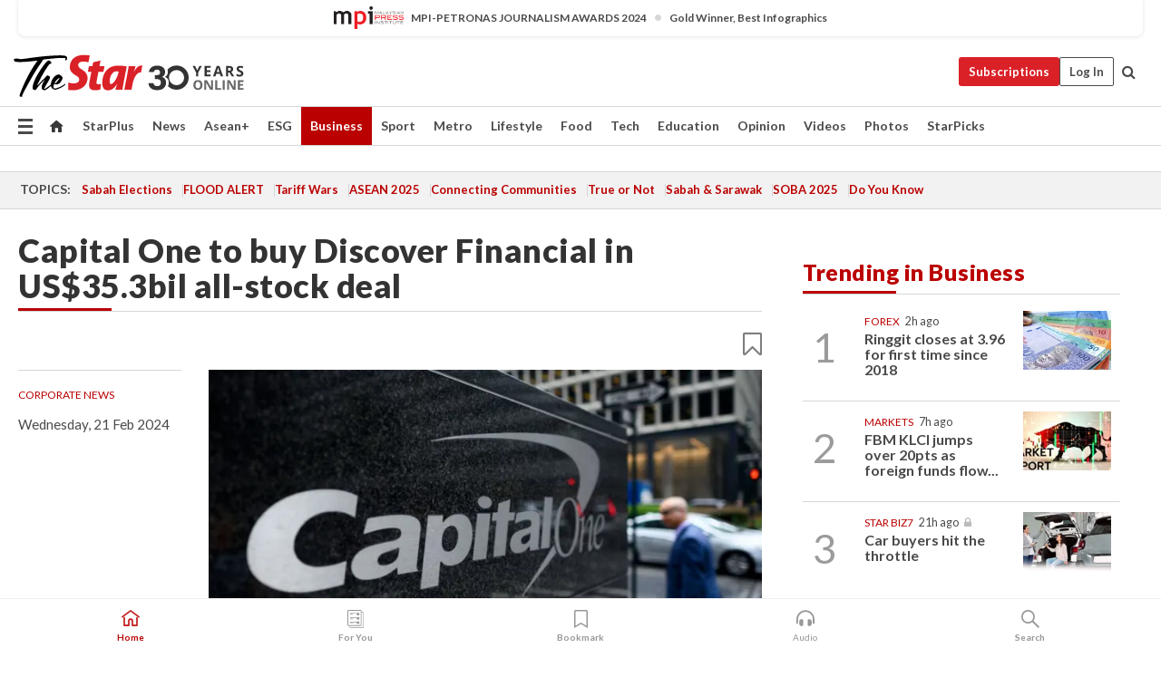

--- FILE ---
content_type: text/html; charset=UTF-8
request_url: https://www.thestar.com.my/business/business-news/2024/02/21/capital-one-to-buy-discover-financial-in-us353bil-all-stock-deal
body_size: 69322
content:
<!--default_base.blade.php-->
<!DOCTYPE html>
<html lang="en">
<head>
    	<title>Capital One to buy Discover Financial in US$35.3bil all-stock deal | The Star</title>
    <link rel="icon" type="image/png" href="https://cdn.thestar.com.my/Themes/img/favicon.ico" />
    

    <!--START: common.blade.php-->
<meta http-equiv="Content-Type" content="text/html;charset=utf-8"/>
<meta name="ROBOTS" content="index,follow,max-image-preview:large"/>
<meta name="viewport" content="width=device-width, initial-scale=1, minimum-scale=1" />
<meta name="at:customer_id" content="">
<meta name="at:subscription_status" content="Inactive">
<!--END: common.blade.php-->
    
                <!--StandardLayout.additionalGlobalHeadHTML-->


<script type="application/ld+json">
{
"@context": "http://schema.org",
"@type": "NewsArticle",
"headline": "Capital One to buy Discover Financial in US$35.3bil all-stock deal",
"articleSection": "Business",
"creator": "The Star Online",
"thumbnailUrl": "https://apicms.thestar.com.my/uploads/images/2024/02/21/2553813.jpg",
"dateCreated": "2024-02-20T16:00:00.000Z", 
"url": "https://www.thestar.com.my/business/business-news/2024/02/21/capital-one-to-buy-discover-financial-in-us353bil-all-stock-deal",
"keywords":["\/Business\/Business News" , "Corporate News", "CapitalOne", "DiscoverFinancials", "Merger", "USCreditCards", "PaymentsNetwork", "CompetitionChallenge", "RegulatoryScrutiny"],
"author": {"@type":"Organization","name":"The Star Online","url":"https:\/\/www.thestar.com.my"},
"image": "https://apicms.thestar.com.my/uploads/images/2024/02/21/2553813.jpg",
"datePublished": "2024-02-20T16:00:00.000Z", 
"dateModified": "2024-02-20T21:44:32.000Z"  
}
</script>
<!--START: article.blade.php test-->

    <!-- Android native install app--> 
    <script>     
        if ('serviceWorker' in navigator) { 
          window.addEventListener('load', function() {
            navigator.serviceWorker.register('/theme_metro/js/sw.js').then(function(registration) {
              // Registration was successful
              console.log('ServiceWorker registration successful with scope: ', registration.scope);
            }, function(err) {
              // registration failed :(
              console.log('ServiceWorker registration failed: ', err);
            });
          });
        }
    </script>
    
    <link rel="manifest" href="/theme_metro/js/manifest.json">
	
	<meta property="fb:app_id" content="121120175250633" />
	<meta property="og:url" content="https://www.thestar.com.my/business/business-news/2024/02/21/capital-one-to-buy-discover-financial-in-us353bil-all-stock-deal" />
	<meta property="og:title" content="Capital One to buy Discover Financial in US$35.3bil all-stock deal" />
	<meta property="og:description" content="Capital One, a US consumer lender backed by Warren Buffett, says it will acquire credit card issuer Discover Financial Services in an all-stock transaction valued at US$35.3bil." />
	<meta property="og:type" content="article" />
	<meta property="og:locale" content="en_GB" />
	<meta property="og:site_name" content="The Star" />
	<meta property="og:image:width" content="600" />
	<meta property="og:image:height" content="315" />
	<meta property="og:image" content="https://apicms.thestar.com.my/uploads/images/2024/02/21/2553813.jpg" />
     
    <div class="stickyy">
    <div id="installContainer" style="display:none" class="installApp">  
        <button id="btnClose" type="button"> &times; </button> 
        <div id="imgBox"> 
            <img src="/theme_metro/images/TSOL640x100.png" alt="The Star" onclick="false">   
        </div>
        <button id="btnAdd" type="button"> View </button>   
    </div> 
    </div>
    <style>       
        
        div.stickyy {     
            background-color: white;  
            position: sticky !important; 
            z-index: 200 !important; 
        }   
        
/*        @media  only screen and (max-width: 767px){  
            a.navbar-brand.brand-mobile {
                padding-top: 3px !important;
                margin-top: 12px !important;
            }
        }    */
            
        #installContainer {    
            background-color: white;   
            position: initial;
            display: inline-block;    
        }    
        
        #imgBox {  
            margin-left: 30px;  
        } 
        
        #btnAdd {  
            border: 1px solid #d6d6d6; 
            padding: 1px 8px;
            text-align: center;
            text-decoration: none;  
            position:absolute; 
            border-radius: 3px; 
            right:10%;
            top:30%;
        } 

        #btnClose {
            position:absolute; 
            background:none;
            border:none;
            margin:0;
            padding:0; 
            left: 3%;
            top: 10%;
            font-size: 32px;
        }
         
    </style>    

    <script>     
        
        if (navigator.userAgent.match(/Android/i)) {  
            
            let deferredPrompt;
            
            window.addEventListener('beforeinstallprompt', (e) => {  
              e.preventDefault(); 
              deferredPrompt = e;   
              //btnAdd.style.display = 'block';  
              document.getElementById("installContainer").classList.remove("installApp");  
              document.getElementById("installContainer").classList.add("showInstall");
              document.getElementById("installContainer").style.display = "inline";   
              jQuery('div.stickyy').attr("style", "top: 0 !important; padding-bottom: 3px !important;");
              jQuery('#navbar-main.affix').attr("style", "top: 55px !important;"); 
              
              var position = jQuery(window).scrollTop(); 
              jQuery(window).scroll(function() {
                  var scroll = jQuery(window).scrollTop();
                  if(jQuery('#installContainer').hasClass('showInstall')){
                        if(scroll > position) {
                             //when scrolling down
                             if(jQuery('#navbar-main').hasClass('affix')){ 
                                 jQuery('div.stickyy').attr("style", "top: 0 !important; padding-bottom: 3px !important;");   
                                 jQuery('#navbar-main.affix').attr("style", "top: 55px !important;"); 
                             }
                         }
                         else {
                             if(jQuery('#navbar-main').hasClass('affix-top')){ 
                                 jQuery('div.stickyy').removeAttr("style", "top: 0 !important;");   
                                 jQuery('#navbar-main').removeAttr("style", "top: 55px !important;"); 
                             }
                         }
                       position = scroll;
                  }
              });
              
            });  
               
            btnAdd.addEventListener('click', (e) => {     
              deferredPrompt.prompt();  
              deferredPrompt.userChoice
                .then((choiceResult) => {
                  if (choiceResult.outcome === 'accepted') {
                    console.log('User accepted the A2HS prompt');
                  } else { 
                    console.log('User dismissed the A2HS prompt');
                  }  
                  deferredPrompt = null;
                });  
                
            }); 
            
            btnClose.addEventListener('click', function(){     
               document.getElementById('installContainer').style.display = 'none';
               document.getElementById("installContainer").classList.remove("showInstall");
               jQuery('#installContainer').addClass('installApp');  
            });    
            
        }
         
    </script>



<meta name="description" content="Capital One, a US consumer lender backed by Warren Buffett, says it will acquire credit card issuer Discover Financial Services in an all-stock transaction valued at US$35.3bil." />
<meta name="keywords" content="Corporate News,CapitalOne,DiscoverFinancials,Merger,USCreditCards,PaymentsNetwork,CompetitionChallenge,RegulatoryScrutiny" />
<meta name="cXenseParse:smg-keywords" content="Corporate News" />
<meta name="cXenseParse:smg-keywords" content="CapitalOne" />
<meta name="cXenseParse:smg-keywords" content="DiscoverFinancials" />
<meta name="cXenseParse:smg-keywords" content="Merger" />
<meta name="cXenseParse:smg-keywords" content="USCreditCards" />
<meta name="cXenseParse:smg-keywords" content="PaymentsNetwork" />
<meta name="cXenseParse:smg-keywords" content="CompetitionChallenge" />
<meta name="cXenseParse:smg-keywords" content="RegulatoryScrutiny" />
<meta name="cXenseParse:smg-brandsafety" content=""/>
<meta name="pageType" content="article" />
<meta name="url" content="https://www.thestar.com.my/business/business-news/2024/02/21/capital-one-to-buy-discover-financial-in-us353bil-all-stock-deal" />
<meta name="datePublished" content="2024-02-21 00:00:00" />
<meta name="dateModified" content="2024-02-21 05:44:32" />
<meta name="author" content="Eugene  Mahalingam" />
<meta name="inLanguage" content="en" />
<meta name="cxenseRandom" content="mkv6n8jq2f5a8ndp3lll" />
<meta name="page_type" content="Article"/>
<meta name="content_type" content="Article" />
<meta name="content_id" content="1288078" />
<meta name="content_title" content="Capital One to buy Discover Financial in US$35.3bil all-stock deal" />
<meta name="content_category" content="Business/Business News" />
<meta name="content_category_alt" content="" />
<meta name="content_author" content="Eugene  Mahalingam" />
<meta name="content_sp" content="NA" />
<meta name="content_byline" content="NA" />
<meta name="content_agency" content="NA" />
<meta name="content_language" content="English" />
<meta name="content_date" content="2024-02-21" />
<meta name="content_archive" content="false" />
<meta name="content_tags" content="Corporate News,CapitalOne,DiscoverFinancials,Merger,USCreditCards,PaymentsNetwork,CompetitionChallenge,RegulatoryScrutiny" />
<meta name="content_tier" content="Complimentary" />
<meta name="content_length" content="Medium" />
<meta name="content_exclusive" content="false" />
<meta name="parsely-metadata" content="{&quot;guid&quot;: &quot;1288078&quot;, &quot;byline&quot;: &quot;NA&quot;, &quot;summary&quot;: &quot;Capital One, a US consumer lender backed by Warren Buffett, says it will acquire credit card issuer Discover Financial Services in an all-stock transaction valued at US$35.3bil.&quot;, &quot;image_url&quot; :&quot;https://apicms.thestar.com.my/uploads/images/2024/02/21/2553813.jpg&quot;,&quot;contain_video&quot;: false,&quot;is_premium&quot;: false,&quot;is_print&quot;: true,&quot;access_type&quot;: &quot;complimentary&quot; ,&quot;kicker_name&quot;: &quot;Corporate News&quot;,&quot;kicker_url&quot;: &quot;/tag/corporate+news&quot; } " />
<meta name="thumbnailUrl" content="https://apicms.thestar.com.my/uploads/images/2024/02/21/2553813.jpg" />
<meta property="cXenseParse:author" content="The Star Online" />
<meta name="cXenseParse:pageclass" content="article" />
<meta name="cXenseParse:smg-accesstype" content="complimentary" />
<meta name="cXenseParse:recs:publishtime" content="2024-02-21T00:00:00+0800" />
<meta property="article:modified_time" content="2024-02-21T05:44:32+0800" />
<meta name="cXenseParse:articleid" content="1288078" />
<meta name="cXenseParse:smg-contenttype" content="Article" />
 
<meta name="cXenseParse:kicker_name" content="Corporate News" />
<meta name="cXenseParse:kicker_url" content="/tag/corporate+news" />
<meta name="cXenseParse:is_print" content="true" />
<meta name="cXenseParse:is_exclusive" content="false" />
<meta property="article:published_time" content="2024-02-21T00:00:00.000Z" />
<meta property="article:modified_time" content="2024-02-21T05:44:32.000Z"/>
<meta property="article:author" content="Eugene  Mahalingam" />
<meta property="article:section" content="Business" />
<meta name="twitter:card" content="summary_large_image" />
<meta name="twitter:title" content="Capital One to buy Discover Financial in US$35.3bil all-stock deal" />
<meta name="twitter:description" content="Capital One, a US consumer lender backed by Warren Buffett, says it will acquire credit card issuer Discover Financial Services in an all-stock transaction valued at US$35.3bil." />
<meta name="twitter:image" content="https://apicms.thestar.com.my/uploads/images/2024/02/21/2553813.jpg" />
<meta itemprop="identifier" content="3654848" />
<meta itemprop="headline" content="Capital One to buy Discover Financial in US$35.3bil all-stock deal" />
<meta itemprop="pageType" content="article" />
<meta itemprop="articleSection" content="Business" />
<meta itemprop="datePublished" content="2024-02-21 00:00:00" />
<meta itemprop="dateModified" content="2024-02-21 05:44:32" />
<meta itemprop="image" content="https://apicms.thestar.com.my/uploads/images/2024/02/21/2553813.jpg" />
<meta name="article_section_name" content="Business" />
<meta name="content_sentiment" content="Neutral" />
<meta name="content_sentiment_magnitude" content="Medium" />
<meta name="cXenseParse:smg-gsentiment" content="Neutral" />
<meta name="cXenseParse:smg-gsentiment-magnitude" content="Medium" />
<meta name="content_classification_main" content="/Finance" />
<meta name="content_classification_main_alt" content="/Finance, /Business &amp; Industrial" />
<meta name="content_classification" content="/Finance/Credit &amp; Lending/Credit Cards" />
<meta name="content_classification_alt" content="/Finance/Credit &amp; Lending/Credit Cards, /Business &amp; Industrial" />
<meta name="cXenseParse:smg-main-gclassification" content="/Finance, /Business &amp; Industrial" data-separator="," /> 
<meta name="cXenseParse:smg-gclassification" content="/Finance/Credit &amp; Lending/Credit Cards, /Business &amp; Industrial" data-separator="," />
<meta name="content_keyword_suggestion" content="NA" />
<link href="https://www.thestar.com.my/business/business-news/2024/02/21/capital-one-to-buy-discover-financial-in-us353bil-all-stock-deal" rel="canonical" >


    <input type="hidden" value="zpUCnlfMoMTRuuXU0BZ/3B1i1fRWYPFoa0xiEPiLwRXHx0V1anYHN1CwGMJTWuZCNgmFLMGWMZJxHH9ysR5l6g+UB5mzcup9XIm676YSbyr9dgMsR42rb0DaGjQyFb9ggD4aFcG5kVUolZlARHKGWw==" id="hecs">
<!--END: article.blade.php-->            
    <!-- CSRF Token -->
    <meta name="csrf-token" content="FiXWKTBZoE3BZS0Moc4wgOhg0JtLaqQOgw6ZFdL1">
    <!-- Global Header scripts -->    
     
            
    <!-- Start Header Script -->
<!-- Anti-flicker snippet (recommended) 
<style>.async-hide { opacity: 0 !important} </style>
<script>(function(a,s,y,n,c,h,i,d,e){s.className+=' '+y;h.start=1*new Date;
h.end=i=function(){s.className=s.className.replace(RegExp(' ?'+y),'')};
(a[n]=a[n]||[]).hide=h;setTimeout(function(){i();h.end=null},c);h.timeout=c;
})(window,document.documentElement,'async-hide','dataLayer',4000,
{'GTM-PVM4TH':true});</script> -->
<meta name="apple-itunes-app" content="app-id=428184176">
<link rel="stylesheet" type="text/css" href="https://cdn.thestar.com.my/Themes/css/bootstrap.min.css" />
<link rel="stylesheet" type="text/css" href="https://fonts.googleapis.com/css?family=Lato:300,300i,400,400i,700,700i,900,900i&display=swap" />
<link href="https://fonts.googleapis.com/icon?family=Material+Icons+Round" rel="stylesheet">
<link href="https://fonts.googleapis.com/icon?family=Material+Icons" rel="stylesheet">
<link rel="stylesheet" type="text/css" href="https://cdn.thestar.com.my/Themes/css/tsol2019_pw.min.css?v=20251201" />
<link rel="stylesheet" type="text/css" href="https://cdn.thestar.com.my/Themes/css/story2017.min.css?v=20250324" />
<link rel="stylesheet" type="text/css" href="https://cdn.thestar.com.my/Themes/css/info.min.css" />
<link rel="stylesheet" type="text/css" href="https://cdn.thestar.com.my/Themes/css/bookmark.min.css?v=20201123" />
<link rel="stylesheet" type="text/css" href="https://cdn.thestar.com.my/Themes/css/main.css?v=202501014" />
<link rel="stylesheet" type="text/css" href="https://cdn.thestar.com.my/Themes/css/promo.min.css">
<link rel="stylesheet" type="text/css" media="only screen and (max-width:767px)" href="https://cdn.thestar.com.my/Themes/css/responsive.min.css">
<link rel="stylesheet" type="text/css" href="https://cdn.thestar.com.my/Themes/css/stock.search.min.css" />
<link rel="stylesheet" type="text/css" href="https://cdn.thestar.com.my/Themes/css/font-awesome.min.css" />
<link rel="stylesheet" type="text/css" href="https://cdn.thestar.com.my/GlobalBar/css/global-bar.min.css"/>
<link rel="stylesheet" type="text/css" href="https://cdn.thestar.com.my/Components/Audio/audio.min.css">
<link rel="stylesheet" type="text/css" href="https://cdn.thestar.com.my/Themes/css/owl.carousel.min.css"/>
<link rel="stylesheet" type="text/css" href="https://cdn.thestar.com.my/Themes/css/style.min.css?v=202512031"/>
<link rel="stylesheet" type="text/css" href="https://cdn.thestar.com.my/Themes/css/header-menu.min.css?v=20250428"/>
<link rel="stylesheet" type="text/css" href="https://cdn.thestar.com.my/Themes/css/30-year-anniversary.min.css?v=20250626"/>

<!-- hide globalbar for tablet -->
<style>@media screen and (min-width: 768px) and (max-width: 1024px){
#thestar-global-bar { display: none; }
body { padding-top: 0 !important; }
#navbar-main.affix { top: 0 !important; }
}</style>
<style>
.sassize{--breakpoint:desktop}@media all and (max-width:991px){.sassize{--breakpoint:tablet}}@media all and (max-width:767px){.sassize{--breakpoint:mobile}}
img[src$="default.gif"] { display: none;}
img[src^="https://content.thestar.com.my/smg/settag/name=lotame/tags="] {display:none;}
.masthead {
  background: url(https://cdn.thestar.com.my/Widgets/Masthead/2025/Christmas.png) no-repeat -5px -3px transparent;
}
.masthead-2 {
    position: absolute;
    width: 250px;
    left: 41%;
    right: 41%;
    top: 12px;
}
.anniv-special{
	display:none;
}
@media only screen and (max-width: 991px) {	
    /*50 years special*/
    .anniv-special{
	display:block;
	margin:0 auto;
	text-align:center;
    }
   .anniv-special img{
        height: auto;
        width: 200px;
        margin-top: 12px;
        margin-bottom: 12px;
    }
}
</style>
<!--<script type="text/javascript" async src="https://experience-ap.piano.io/xbuilder/experience/load?aid=Gr82HQx5pj"></script>-->
<script src="//ajax.googleapis.com/ajax/libs/jquery/3.6.0/jquery.min.js"></script>
<!-- HTML5 Shim and Respond.js IE8 support of HTML5 elements and media queries -->
<!-- WARNING: Respond.js doesn't work if you view the page via file:// -->
<!--[if lt IE 9]>
<script src="https://oss.maxcdn.com/libs/html5shiv/3.7.0/html5shiv.js"></script>
<script src="https://oss.maxcdn.com/libs/respond.js/1.4.2/respond.min.js"></script>
<![endif]-->
<script src="https://cdnjs.cloudflare.com/ajax/libs/URI.js/1.18.10/URI.min.js"></script>
<script src="https://cdnjs.cloudflare.com/ajax/libs/moment.js/2.18.1/moment.min.js"></script>
<script src="https://cdnjs.cloudflare.com/ajax/libs/postscribe/2.0.8/postscribe.min.js"></script>
<script src="https://cdn.thestar.com.my/Themes/js/js.cookie.min.js"></script>
<script src="https://cdn.thestar.com.my/Themes/js/jquery.dotdotdot.min.js"></script>
<script src="https://cdn.jsdelivr.net/npm/vue@2.5.12/dist/vue.min.js"></script>
<script src="https://cdnjs.cloudflare.com/ajax/libs/axios/0.19.0/axios.min.js"></script>
<script src="https://cdn.thestar.com.my/Themes/js/Main.min.js"></script>
<script src="https://cdn.thestar.com.my/Themes/js/widget_mixin.min.js"></script>
<script>var my_jquery = jQuery;</script>
<script>jQuery = my_jquery;</script>
<script src="https://cdn.thestar.com.my/Themes/js/slick.min.js" ></script>
<script type="text/javascript" src="https://cdn.thestar.com.my/Themes/js/jquery.unveil.min.js" defer></script>
<script>

			
var KICKER_FREE_MARKUP='<span class="labels labels--free" data-toggle="tooltip" title="" data-original-title="This is a Free article"><i class="fa fa-unlock"></i></span>'
var KICKER_PREMIUM_MARKUP='<span class="biz-icon" data-toggle="tooltip" title="" id="sbp-tip" data-original-title="Premium">Premium</span>';
var KICKER_LOCK_MARKUP='<span class="biz-icon" data-toggle="tooltip" title="" id="sbp-tip" data-original-title="To unlock the article, click on the headline and log in with your StarBiz Premium account or select a membership to join." aria-describedby="tooltip489695">StarBiz Premium</span>';
var KICKER_UNLOCK_MARKUP='<span class="biz-icon"><i class="fa fa-unlock"></i></span>';
var KICKER_LOCK_MARKUP_V2='<span class="labels labels--gray" data-toggle="tooltip" title="" data-original-title="This is a locked article"><i class="fa fa-lock"></i></span>';
</script>
<!-- Cx FB user linking script begin -->
<script type="text/javascript">
  
    function checkFBLogin() {
     if (window.FB && typeof FB.getLoginStatus === 'function') {
 
        FB.getLoginStatus(function(response) {
          if (response.status === 'connected') {
            // Read the FaceBook user ID
            var fbUserId = response.authResponse.userID;
            
          } else {
            setTimeout(checkFBLogin, 1000);
          }
        });
 
      } else {
        setTimeout(checkFBLogin, 1000);
      }
    }
    checkFBLogin();
</script>
<!-- Cx FB user linking script end -->
<script src="https://cdn.thestar.com.my/Themes/js/owl.carousel.min.js"></script>
<script src="https://cdn.thestar.com.my/Themes/js/parsely-onload.min.js"></script>
<script src="https://cdn.thestar.com.my/Themes/js/mediatag.min.js"></script>
<script src="https://cdn.thestar.com.my/Themes/js/mediatagv3.js"></script>
<script src="https://cdn.thestar.com.my/Themes/js/mediahelper.min.js?v=2021002"></script>
<link rel="apple-touch-icon" sizes="57x57" href="https://cdn.thestar.com.my/Themes/img/touch-icon-precomposed.png">
<link rel="apple-touch-icon" sizes="114x114" href="https://cdn.thestar.com.my/Themes/img/touch-icon-iphone.png">
<link rel="apple-touch-icon" sizes="120x120" href="https://cdn.thestar.com.my/Themes/img/touch-icon-120x120.png">
<link rel="apple-touch-icon" sizes="152x152" href="https://cdn.thestar.com.my/Themes/img/touch-icon-ipad.png">
<link rel="apple-touch-icon" sizes="167x167" href="https://cdn.thestar.com.my/Themes/img/touch-icon-iphone-retina.png">
<link rel="apple-touch-icon" sizes="180x180" href="https://cdn.thestar.com.my/Themes/img/touch-icon-ipad-retina.png">
<link rel="apple-touch-icon" sizes="192x192" href="https://cdn.thestar.com.my/Themes/img/touch-icon-192x192.png">
<link rel="stylesheet" type="text/css" href="https://cdn.thestar.com.my/Themes/css/widgettop.min.css" />
<script src="https://cdn.thestar.com.my/Themes/js/widgettop.min.js"></script>
<!--<script type="text/javascript" src="//s7.addthis.com/js/300/addthis_widget.js#pubid=ra-5dfaeb0face4ad17"></script>-->

<!-- Start Deco masthead -->
<script type="text/javascript">
jQuery(document).ready(function(){
var checkDeco = new Date();
var decoStart = new Date("December 8, 2025 00:00:00");
var decoEnd = new Date("December 31, 2025 23:59:59");
if (checkDeco.getTime() > decoStart.getTime() && checkDeco.getTime() < decoEnd.getTime()){
//This is for regular festival masthead
$("#page-header > div >div").attr("class", "container masthead");

}
});
</script>
<!-- End Deco masthead -->
<script>var rmad = false;</script>

<!-- Sharethis-->
<script type='text/javascript' src='https://platform-api.sharethis.com/js/sharethis.js#property=6475dc6e8b790100199499d6&product=sop' async='async'></script>
<link rel="stylesheet" type="text/css" href="https://cdn.thestar.com.my/Themes/css/sharethis.min.css" />

<link rel="stylesheet" type="text/css" href="https://cdn.thestar.com.my/Themes/css/mustwatch.css?v=20260120" />

<!-- Clarity 20241121-->
<script type="text/javascript">
    (function(c,l,a,r,i,t,y){
        c[a]=c[a]||function(){(c[a].q=c[a].q||[]).push(arguments)};
        t=l.createElement(r);t.async=1;t.src="https://www.clarity.ms/tag/"+i;
        y=l.getElementsByTagName(r)[0];y.parentNode.insertBefore(t,y);
    })(window, document, "clarity", "script", "o0x36t4cob");
</script>

<!-- End Header Script -->            <!-- theme includes js_extra.blade.php -->
<script type="text/javascript">
var viewid = Math.round(Math.random() * 100000000000);
function sasiajserver(size,position){
var SAS = JSON.parse(jQuery('meta[name=SAS]').attr("content"));
var rdm2 = Math.round(Math.random() * 100000000000);
return "https://content.thestar.com.my/smg/jserver/viewid=" + viewid +
    "/random=" + rdm2 +
    "/network=SMG/site=TSOL" +
    "/area=" + SAS.area + 
    "/pagetype=" + SAS.pagetype + 
    "/platform=" + sascalcsize() + 
    "/size=" + size +
    "/position=" + position;
}
function sascalcsize(){var b=window.getComputedStyle(document.querySelector(".sassize"));var a=b.getPropertyValue("--breakpoint");return a};
</script>
<!-- Admiral --> 
<script>
             if (typeof pageType !== "undefined")
         {
         if(pageType == "article"){
                var daxsubscriber = false;
          }
       }
        
</script>
<!-- End Admiral -->
<script>
// show or hide login button
var rmad = false;
var isLogin = false;

tkValid = 0;
// 3 = active , subscriber, has ads free
if (tkValid > 0) {
    isLogin = true;
} 
if (tkValid == "3") {
    rmad = true;
}

jQuery(document).ready(function() {
if (tkValid > 0) {
    jQuery('.btn_login').hide();
    jQuery('.login_menu').show();
    jQuery('.m-login-menu').show();
    jQuery('.m-login-button').attr("style", "display: none !important"); // Override css
} else {
    jQuery('.btn_login').show();
    jQuery('.login_menu').hide();
    jQuery('.m-login-button').show();
    jQuery('.m-login-menu').hide();
}
});
</script>
<!-- PPID --> 
<script type="text/javascript">  
    // client id value will be = encrypted(userid)
    // else client id = encrypted GA ID
    var client_id = "cd91e4b8cc71fc46c35e4608358cc1df5faf72f4";
    var re = new RegExp("^([0-9a-zA-Z]{32,150})$|^([0-9a-fA-F]{8}-[0-9a-fA-F]{4}-[0-9a-fA-F]{4}-[0-9a-fA-F]{4}-[0-9a-fA-F]{12})$");
    var userID = "UA-167768859-1" ;
	
			client_id = "cd91e4b8cc71fc46c35e4608358cc1df5faf72f4";
	
    console.log('client_id: '+client_id);
</script>
<!-- End PPID -->

<!-- CDP Web Insight script -->
<script type = "text/javascript" >
   var _portalId = "564891087";
   var _propId = "564997745";

   var _ATM_TRACKING_ASSOCIATE_UTM = 0 ;
   var _CDP_GA_ACCOUNT_TRACKING_ID = "UA-828580-1";

   var _cdp365Analytics = {
      default_event: 0,
      first_party_domain: ".thestar.com.my",
      dims: {
         users: {
            origin_source: "The Star Online"
         }
      }
   };
(function() {
    var w = window;
    if (w.web_event) return;
    var a = window.web_event = function() {
        a.queue.push(arguments);
    }
    a.propId = _propId;
    a.track = a;
    a.queue = [];
    var e = document.createElement("script");
    e.type = "text/javascript", e.async = !0, e.src = "//st-a.cdp.asia/insight.js";
    var t = document.getElementsByTagName("script")[0];
    t.parentNode.insertBefore(e, t)
})(); </script>
<!-- End of CDP Web Insight script -->

<!-- Chartbeat --> 
<script async src="//static.chartbeat.com/js/chartbeat_mab.js"></script>
<script>
    var chbpage_type = jQuery('meta[name=page_type]').attr("content");
    var chbcontentauthor = jQuery('meta[name=content_byline]').attr("content");
    var contentcat = jQuery('meta[name=content_category]').attr("content");
    var contentaltcat = jQuery('meta[name=content_category_alt]').attr("content");
    var chbpagecat = jQuery('meta[name=page_category]').attr("content");
	var chburl = jQuery("meta[property='og:url']").attr("content");
    var chbaltcats;
    var chballcats = '';
    var chbuser_status = 'anon';

    if (typeof chbpage_type !== "undefined") {

    if (chbpage_type.toLowerCase() == "article" || chbpage_type.toLowerCase() == "category" || chbpage_type.toLowerCase() == "photo listing" ||  chbpage_type.toLowerCase() == "photo gallery") {

        if (typeof chbcontentauthor !== "undefined") {
            if (chbcontentauthor === 'NA') {
                chbcontentauthor = '';
            }
            //else if (chbcontentauthor.indexOf('By') > -1) {
            //chbcontentauthor = chbcontentauthor.replace('By', '');
            //chbcontentauthor = chbcontentauthor.trim();
            //}
            //else if (chbcontentauthor.indexOf('by') > -1) {
            //chbcontentauthor = chbcontentauthor.replace('by', '');
            //chbcontentauthor = chbcontentauthor.trim();
            //}
        } else {
            chbcontentauthor = '';
        }

        if (typeof chbpagecat !== "undefined") {            
            if (chbpagecat === 'NA') {
                chbpagecat = '';
            }

            if (chbpagecat.toLowerCase() === 'starpicks') {
                chbpagecat = 'StarPicks';
            }

            if (chbpagecat.toLowerCase() === 'starplus') {
                chbpagecat = 'StarPlus';
            }

            if (chbpagecat.toLowerCase() === 'aseanplus') {
                chbpagecat = 'AseanPlus';
            }
			
        } else {
            chbpagecat = '';
        }

        if (typeof contentcat !== "undefined") {
            contentcat = cleanContentCategories(contentcat);
            contentcat = contentcat.split('/').join(','); 
        }else{
            contentcat = '';
        }
        if (typeof contentaltcat !== "undefined") {
            contentaltcat = cleanContentCategories(contentaltcat);
            contentaltcat = contentaltcat.split('/').join(','); 
        }else{
            contentaltcat = '';
        }

        if (chbpage_type.toLowerCase() == "category") {
            chballcats = chbpagecat;
        } else if (chbpage_type.toLowerCase() == "photo listing" || chbpage_type.toLowerCase() == "photo gallery") {
            chballcats = 'Photos';
        } else {
            if (contentaltcat !== '') {
                chballcats = contentcat + ',' + contentaltcat; 
            } else {
                chballcats = contentcat;
            }
            
            var customname = ""; 
            var columnName = ""; 
            if( columnName != '' ){
                if( chballcats.toLowerCase().includes("lifestyle,viewpoints"))
                    chballcats = chballcats.replace(/lifestyle,viewpoints/gi, "Lifestyle,Viewpoints," + columnName);
                else if (chballcats.toLowerCase().includes("opinion,columnists"))
                    chballcats = chballcats.replace(/opinion,columnists/gi, "Opinion,Columnists," + columnName);
                else if (chballcats.toLowerCase().includes("sport,say what"))
                    chballcats = chballcats.replace(/sport,say what/gi, "Sport,Say What," + columnName);
                else if (chballcats.toLowerCase().includes("business,insight"))
                    chballcats = chballcats.replace(/business,insight/gi, "Business,Insight," + columnName);
                else if (chballcats.toLowerCase().includes("food,food for thought"))    
                    chballcats = chballcats.replace(/food,food for thought/gi, "Food,Food For Thought," + columnName);
                else if (chballcats.toLowerCase().includes("metro,views"))    
                    chballcats = chballcats.replace(/metro,views/gi, "Metro,Views," + columnName);
                else if (chballcats.toLowerCase().includes("tech,tech thoughts"))    
                    chballcats = chballcats.replace(/tech,tech thoughts/gi, "Tech,Tech Thoughts," + columnName);
            }
        }
    } else if (chbpage_type.toLowerCase() == "subcategory") {
        var pageCat = jQuery('meta[name=page_category]').attr("content");
		var customname = ""; 

                    chballcats = pageCat.split('/').join(',').replace("And", "&").replace("#", "");
                    chbcontentauthor = '';
			
    } else if (chbpage_type.toLowerCase() == "tag") {
        var pageCat = jQuery('meta[name=page_tag]').attr("content");
        chballcats = pageCat;
        chbcontentauthor = '';
    } else {
        chbcontentauthor = '';
        chballcats = '';
    }
} else {
    chbcontentauthor = '';
    chballcats = '';
}
	 
	if (chbcontentauthor != '')
    {
        chbcontentauthor = chbcontentauthor.replace(/\b and \b/i, ",");
        chbcontentauthor = chbcontentauthor.replace(/[^@\s]*@[^@\s]*\.[^@\s]*/, "");
        chbcontentauthor = chbcontentauthor.replace(/([^\v]+) \bBy\b | *\bBy\b/i, "");
		chbcontentauthor = chbcontentauthor.replace(/\s*,\s*/g, ",");
        chbcontentauthor = chbcontentauthor.trim();
    }

    chballcats = cleanContentCategories(chballcats);
	
     
        if (isLogin==true) {
            chbuser_status = 'lgdin';
        }else{
            chbuser_status = 'anon';
        } 
    
    function cleanContentCategories(content){
        //all page_types
        content = content.replace(/starpicks/gi, 'StarPicks');
        content = content.replace(/starplus/gi, 'StarPlus');
        content = content.replace(/aseanplus/gi, 'AseanPlus');
        content = content.replace(/&#039;/gi, "'");
        //article page_types
        content = content.replace(/lifestyle\/entertainment/gi, 'Lifestyle,Entertainment & Style,Entertainment');
        content = content.replace(/lifestyle\/style/gi,         'Lifestyle,Entertainment & Style,Style');
        content = content.replace(/lifestyle\/people/gi,        'Lifestyle,People & Living,People');
        content = content.replace(/lifestyle\/living/gi,        'Lifestyle,People & Living,Living');
        content = content.replace(/lifestyle\/travel/gi,        'Lifestyle,Travel & Culture,Travel');
        content = content.replace(/lifestyle\/culture/gi,       'Lifestyle,Travel & Culture,Culture');
        content = content.replace(/lifestyle\/health/gi,        'Lifestyle,Health & Family,Health');
        content = content.replace(/lifestyle\/family/gi,        'Lifestyle,Health & Family,Family');
        content = content.replace(/sport\/others/gi, 'Sport/Other Sports');
        //subcategory page_types
        if(!content.includes('Other Sports')){
            content = content.replace(/Other Sport/gi, 'Other Sports');
        }

        var result = content;
        result = removeLastChar(result, ',');
        return result;
    }

    function removeLastChar(str,charStr){
        var lastChar = str[str.length -1];
        if(lastChar == charStr){
            str = str.slice(0, -1);
        }
        return str;
    }
	 
	 (function() {
                /** CONFIGURATION START **/
                var _sf_async_config = window._sf_async_config = (window._sf_async_config || {});
                _sf_async_config.uid = 66903;
                _sf_async_config.domain = 'thestar.com.my';
                _sf_async_config.flickerControl = false;
                /*_sf_async_config.useCanonical = true;
                _sf_async_config.useCanonicalDomain = true;*/
				_sf_async_config.path = chburl;
                _sf_async_config.sections = chballcats;
                _sf_async_config.authors = chbcontentauthor;
				_sf_async_config.articleBlockSelector = 'div.in-sec-story,div.focus-story,div.list-listing';

                var _cbq = window._cbq = (window._cbq || []);
                _cbq.push(['_acct', chbuser_status]);

                /** CONFIGURATION END **/
                function loadChartbeat() {
                    var e = document.createElement('script');
                    var n = document.getElementsByTagName('script')[0];
                    e.type = 'text/javascript';
                    e.async = true;
                    e.src = '//static.chartbeat.com/js/chartbeat.js';
                    n.parentNode.insertBefore(e, n);
                }
                loadChartbeat();
        })();
</script>
<!-- End Chartbeat -->        <!-- resources common css_includes.blade.php -->        
    <!-- theme includes css_includes.blade.php -->            <!-- Widget CSS links -->
        <link type="text/css" rel="stylesheet" href="/theme_metro/widgets/article-details/article-details.css"/>
        <!-- Page Header scripts -->
<link href="https://cdn.thestar.com.my/Themes/css/print_v2.css" rel="stylesheet" type="text/css">
<!--<script async src="https://securepubads.g.doubleclick.net/tag/js/gpt.js"></script>
<script async src='//cdn.thestar.com.my/Themes/js/prebid.js'></script>-->
<script async src="https://platform.twitter.com/widgets.js" charset="utf-8"></script>
<script>
if (!rmad) {
  var sectionName = $('meta[name=article_section_name]').attr("content");
  document.write('<scr');
  document.write('ipt src="https://cdn.thestar.com.my/Themes/js/gpt/' + sectionName + 'Story.js?v=20251016_1">');
  document.write("</scr");
  document.write("ipt>");
}

</script>
<script type="text/javascript" src="https://cdn.thestar.com.my/Themes/js/story.min.js?v=20250922" defer></script>
<script type="text/javascript" src="/theme_metro/js/trendingParsely.js"></script>

<!-- Start of Survicate (www.survicate.com) code -->
<script type="text/javascript">
  //(function (w) {
    //var s = document.createElement('script');
    //s.src = '//survey.survicate.com/workspaces/40636b6a623c41a574580c19efa630b6/web_surveys.js';
    //s.async = true;
    //var e = document.getElementsByTagName('script')[0];
    //e.parentNode.insertBefore(s, e);
  //})(window);
</script>
<!-- End of Survicate code -->
<style>.video-container{margin-top:10px;}</style>
<!--<script async src="https://cdn.thestar.com.my/Themes/js/uraapi.min.js"></script>-->

<!-- <script src="https://www.thestar.com.my/theme_metro/js/nexus_daily_checkin.js"></script> -->

    <script>
        window.Laravel = {"csrfToken":"FiXWKTBZoE3BZS0Moc4wgOhg0JtLaqQOgw6ZFdL1"}
        var IMAGE_URL = 'https://apicms.thestar.com.my/';
    </script> 
    
</head>

    <body>
        <div class='sassize'></div>
    <!-- Main THEME Content -->
    <!-- page content -->
        <div class="widgettop" id="widgettop" style="display:none;">        
    <div class="flex-container ">
        <div class="firinfo"></div>
        <div class="close">   
            <img id="closeButton" src="https://cdn.thestar.com.my/Themes/img/close.png">
        </div>
    </div>
</div>    <!-- HEADER OF THEME -->
<div id="award-container" class="container" style="display: none;"></div>
<script>
    // hide award container if on /awards page
    if (window.location.pathname === '/awards' || window.location.pathname === '/awards/') {
        document.getElementById('award-container').style.display = 'none';
    } else {
        fetch('https://cdn.thestar.com.my/Components/AwardHighlight/award-highlight.txt' + "?v=" + Date.now())
        .then(response => response.text())
        .then(html => {
            const awardContainer = document.getElementById('award-container');
            awardContainer.innerHTML = html;
            const scripts = awardContainer.getElementsByTagName('script');
            for (let script of scripts) {
            eval(script.innerHTML);
            }
            // Wait for async script to set image src, then wait for image to load
            const checkImage = () => {
                const img = awardContainer.querySelector('.award-icon');
                if (img && img.src && img.src !== window.location.href) {
                    if (img.complete) {
                        awardContainer.style.display = '';
                    } else {
                        img.onload = () => awardContainer.style.display = '';
                        img.onerror = () => awardContainer.style.display = 'none';
                    }
                } else {
                    setTimeout(checkImage, 50);
                }
            };
            checkImage();
        })
        .catch(error => console.error('Error loading award:', error));
    }
</script>

<!-- header_menu -->
<header id="page-header">
    <div class="branding">
        <div class="container">
            <a class="navbar-brand brand-prime" href="/"
               data-list-type="Header"
               data-content-type="Navigation"
               data-content-title="The Star Online"
               data-content-id="https://www.thestar.com.my">
			    <svg class="icon" width="256" height="50" role="img" aria-label="the star online">
                    <image xlink:href="https://cdn.thestar.com.my/Themes/img/logo-tsol-30yrs.svg" src="https://cdn.thestar.com.my/Themes/img/logo-tsol-30yrs.svg" width="256" height="50" border="0"></image>
                </svg>
                <!--<svg class="icon" width="150" height="50" role="img" aria-label="the star online">
                    <image xlink:href="https://cdn.thestar.com.my/Themes/img/logo-tsol-fullv3.svg" src="https://cdn.thestar.com.my/Themes/img/logo-tsol-logov3.png" width="150" height="50" border="0"></image>
                </svg>-->
            </a>
			<div id="iconDesktop" style="display: none"></div>
            <ul class="nav social-branding right">
<!--                <li>
                    <a href="https://newsstand.thestar.com.my/epaper/" target="_blank" class="epaper"
                       data-list-type="Header"
                       data-content-type="App Download"
                       data-content-title="ePaper"
                       data-content-id="https://newsstand.thestar.com.my/epaper/ ">
                        <i class="icon sprite-icon"></i> The Star ePaper
                    </a>
                </li>-->
                                <li class="dropdown dropdown--subscribe top-bar">
                    <a  class="btn--subscribe"
                        data-list-type="Header"
                        data-content-type="Navigation"
                        data-content-title="Subscription"
                        data-content-id="https://www.thestar.com.my/subscription" href="/subscription">Subscriptions</a>
                </li>
                                                 <li id="btn_login" class="btn-login">
                     <a class="login" href="https://sso.thestar.com.my/?lng=en&amp;channel=1&amp;ru=HNQ8Auw31qgZZU47ZjHUhHKJStkK3H51/pPcFdJ1gQ9cFgPiSalasDvF6DeumuZwBnYnqxiI5GopDa7LSpNm8Cx4vepC38RN83PisDFsAtfmksMx44zz5pJ9l+QEoz8J6gpWhA5h5XiGMSEZLn1csxoQbRrTuZNY5m/OqYj6D4PSAJvWLdSFBvX+6GymrKIM6uB01eaqQ5+baDyJPNGLU+Dz/8KCI5FV/3nRqmG+ch5rXhd+snFu7C6l7DYWmGJ3vYe/65kQ4n2nN7q2aOB0BXkdo/f3XzdQN16jKCwY6Zrj4GPloYmL1jvrZFlHbEx5hYQu1VrwbAU94koaNW2xUQ=="
                        data-list-type="Header"
                        data-content-type="Outbound Referral"
                        data-content-title="Log In"
                        data-content-id="https://sso.thestar.com.my/?lng=en&amp;channel=1&amp;ru=HNQ8Auw31qgZZU47ZjHUhHKJStkK3H51/pPcFdJ1gQ9cFgPiSalasDvF6DeumuZwBnYnqxiI5GopDa7LSpNm8Cx4vepC38RN83PisDFsAtfmksMx44zz5pJ9l+QEoz8J6gpWhA5h5XiGMSEZLn1csxoQbRrTuZNY5m/OqYj6D4PSAJvWLdSFBvX+6GymrKIM6uB01eaqQ5+baDyJPNGLU+Dz/8KCI5FV/3nRqmG+ch5rXhd+snFu7C6l7DYWmGJ3vYe/65kQ4n2nN7q2aOB0BXkdo/f3XzdQN16jKCwY6Zrj4GPloYmL1jvrZFlHbEx5hYQu1VrwbAU94koaNW2xUQ==">
                        Log In
                     </a>
                 </li>
                                 <li id="login_menu" class="dropdown top-bar" style="display:none;">
                        <a id="hllogin" class="log-in-light"><i class="material-icons-round person">person</i></a>
                        <ul class="dropdown-menu log-in 123">
                                                    <li>
                                <a href="https://login.thestar.com.my/accountinfo/profile.aspx" target="_blank"
                                   data-list-type="Profile Management"
                                   data-content-type="Manage Profile"
                                   data-content-title="https://login.thestar.com.my/accountinfo/profile.aspx">Manage Profile
                                </a>
                            </li>
                            <li>
                                <a href="https://login.thestar.com.my/accountinfo/changepassword.aspx" target="_blank"
                                   data-list-type="Profile Management"
                                   data-content-type="Change Password"
                                   data-content-title="https://login.thestar.com.my/accountinfo/changepassword.aspx">Change Password
                                </a>
                            </li>
                            <li>
                                <a href="https://login.thestar.com.my/accountinfo/sessions.aspx" target="_blank"
                                   data-list-type="Profile Management"
                                   data-content-type="Manage Logins"
                                   data-content-title="https://login.thestar.com.my/accountinfo/sessions.aspx">Manage Logins
                                </a>
                            </li>
                            <li style="border-top:1px solid #d6d6d6">
                                <a href="https://login.thestar.com.my/accountinfo/subscriptioninfo.aspx" target="_blank"
                                   data-list-type="Profile Management"
                                   data-content-type="Manage Subscription"
                                   data-content-title="https://login.thestar.com.my/accountinfo/subscriptioninfo.aspx">Manage Subscription
                                </a>
                            </li>
                            <li>
                                <a href="https://login.thestar.com.my/accountinfo/transhistory.aspx" target="_blank"
                                   data-list-type="Profile Management"
                                   data-content-type="Transaction History"
                                   data-content-title="https://login.thestar.com.my/accountinfo/transhistory.aspx">Transaction History
                                </a>
                            </li>
                            <li>
                                <a href="https://login.thestar.com.my/accountinfo/billing.aspx" target="_blank"
                                   data-list-type="Profile Management"
                                   data-content-type="Manage Billing Info"
                                   data-content-title="https://login.thestar.com.my/accountinfo/billing.aspx">Manage Billing Info
                                </a>
                            </li>
                                                                                    <li style="border-top:1px solid #d6d6d6">
                                <a href="https://www.thestar.com.my/foryou/edit"
                                   data-list-type="Profile Management"
                                   data-content-type="Manage For You"
                                   data-content-title="https://www.thestar.com.my/foryou/edit">Manage For You
                                </a>
                            </li>
                            <li style="border-bottom:1px solid #d6d6d6">
                                <a href="https://www.thestar.com.my/saved-articles"
                                   data-list-type="Profile Management"
                                   data-content-type="Manage Bookmarks"
                                   data-content-title="https://www.thestar.com.my/saved-articles">Manage Bookmarks
                                </a>
                            </li>
                                                                                    <li>
                                <a href="https://www.thestar.com.my/subscribe"
                                   data-list-type="Profile Management"
                                   data-content-type="Package & Pricing"
                                   data-content-title="https://www.thestar.com.my/subscribe">Package & Pricing
                                </a>
                            </li>
                                                        <li>
                                <a href="https://www.thestar.com.my/faqs/"
                                   data-list-type="Profile Management"
                                   data-content-type="FAQs"
                                   data-content-title="https://www.thestar.com.my/faqs/">FAQs
                                </a>
                            </li>
                            <li class="log-out">
                                <a href="#" onclick="logout();"
                                   data-list-type="Profile Management"
                                   data-content-type="Log Out"
                                   data-content-title="https://www.thestar.com.my">Log Out
                                </a>
                            </li>
                        </ul>
                    </li>
                     <li class="hidden-xs hidden-sm">
                            <label for="queryly_toggle" style="cursor: pointer;">
							<div class="top-search">
                               <i class="fa fa-search"></i>
							  </div>
                            </label>
                    </li>
            </ul>
        </div>
    </div>
    <nav id="navbar-main" class="navbar navbar-custom" data-spy="affix" data-offset-top="197">
        <div class="container">
            <div class="navbar-header">
                <button type="button" class="navbar-toggle left" data-toggle="collapse" data-target="#tsolmobar" id="btnmobmega">
                <span class="sr-only">Toggle navigation</span>
                <span class="icon-bar"></span>
                <span class="icon-bar"></span>
                <span class="icon-bar"></span>
                <i class="icon-x fa fa-times"></i>
                </button>
                <a class="navbar-brand brand-mobile left" href="/"
                   data-list-type="Header"
                   data-content-type="Navigation"
                   data-content-title="The Star Online"
                   data-content-id="https://www.thestar.com.my">
				   <svg class="icon logo-default" role="img" aria-label="the star online" height="28" width="148">
                        <image width="148" height="28" border="0" xmlns:xlink="http://www.w3.org/1999/xlink" xlink:href="https://cdn.thestar.com.my/Themes/img/logo-tsol-30yrs.svg" src="https://cdn.thestar.com.my/Themes/img/logo-tsol-30yrs.svg"></image>
                    </svg>
                    <svg class="icon logo-small" role="img" aria-label="the star online" height="28" width="84">
                        <image width="84" height="28" border="0" xmlns:xlink="http://www.w3.org/1999/xlink" xlink:href="https://cdn.thestar.com.my/Themes/img/logo-tsol-fullv3.svg" src="https://cdn.thestar.com.my/Themes/img/logo-tsol-logov3.png"></image>
                    </svg>
                    <!--<svg class="icon" role="img" aria-label="the star online" height="28" width="84">
                        <image width="84" height="28" border="0" xmlns:xlink="http://www.w3.org/1999/xlink" xlink:href="https://cdn.thestar.com.my/Themes/img/logo-tsol-fullv3.svg" src="https://cdn.thestar.com.my/Themes/img/logo-tsol-logov3.png"></image>
                    </svg>-->
                </a>
				 <div id="iconMobile" style="display: none"></div>
            </div>
            <div id="tsolnavbar">
                <ul class="nav navbar-nav navbar-left">
                    <li class="show-sd">
                        <button type="button" class="mega-nav-toggle navbar-toggle collapsed hidden-xs" data-toggle="collapse" data-target="#bs-example-navbar-collapse-1" aria-expanded="false">
                            <span class="sr-only">Toggle navigation</span>
                            <span class="icon-bar"></span>
                            <span class="icon-bar"></span>
                            <span class="icon-bar"></span>
                            <i class="icon-x fa fa-times"></i>
                        </button>
                    </li>
                                                            <li >
                                        <a id="navi-home" class="home-light" target="" onclick="ga('send', 'event' , 'TSOL NAVI' , 'Standard' , '/Home/' ); " href="/"
                       data-list-type="Header"
                       data-content-type="Navigation"
                       data-content-title="Home"
                       data-content-id="https://www.thestar.com.my">
                    <i class="icon sprite-icon"></i>
                    </a>
                                        </li>
                                                            <li class=dropdown>
                                        <a id="navi-starplus" class="starplus" target="" onclick="ga('send', 'event' , 'TSOL NAVI' , 'Standard' , '/StarPlus/' ); " href="/starplus"
                       data-list-type="Header"
                       data-content-type="Navigation"
                       data-content-title="StarPlus"
                       data-content-id="https://www.thestar.com.my/starplus">
                    StarPlus
                    </a>
                                        </li>
                                                            <li class=dropdown>
                                        <a id="navi-news" class="news" target="" onclick="ga('send', 'event' , 'TSOL NAVI' , 'Standard' , '/News/' ); " href="/news"
                       data-list-type="Header"
                       data-content-type="Navigation"
                       data-content-title="News"
                       data-content-id="https://www.thestar.com.my/news">
                    News
                    </a>
                                        </li>
                                                            <li class=dropdown>
                                        <a id="navi-asean+" class="asean+" target="" onclick="ga('send', 'event' , 'TSOL NAVI' , 'Standard' , '/AseanPlus/' ); " href="/aseanplus"
                       data-list-type="Header"
                       data-content-type="Navigation"
                       data-content-title="Asean+"
                       data-content-id="https://www.thestar.com.my/aseanplus">
                    Asean+
                    </a>
                                        </li>
                                                            <li class=dropdown>
                                        <a id="navi-esg" class="esg" target="" onclick="ga('send', 'event' , 'TSOL NAVI' , 'Standard' , '/ESG/' ); " href="/esg"
                       data-list-type="Header"
                       data-content-type="Navigation"
                       data-content-title="ESG"
                       data-content-id="https://www.thestar.com.my/esg">
                    ESG
                    </a>
                                        </li>
                                                            <li class=dropdown>
                                        <a id="navi-business" class="business" target="" onclick="ga('send', 'event' , 'TSOL NAVI' , 'Standard' , '/Business/' ); " href="/business"
                       data-list-type="Header"
                       data-content-type="Navigation"
                       data-content-title="Business"
                       data-content-id="https://www.thestar.com.my/business">
                    Business
                    </a>
                                        </li>
                                                            <li class=dropdown>
                                        <a id="navi-sport" class="sport" target="" onclick="ga('send', 'event' , 'TSOL NAVI' , 'Standard' , '/Sport/' ); " href="/sport"
                       data-list-type="Header"
                       data-content-type="Navigation"
                       data-content-title="Sport"
                       data-content-id="https://www.thestar.com.my/sport">
                    Sport
                    </a>
                                        </li>
                                                            <li class=dropdown>
                                        <a id="navi-metro" class="metro" target="" onclick="ga('send', 'event' , 'TSOL NAVI' , 'Standard' , '/Metro/' ); " href="/metro"
                       data-list-type="Header"
                       data-content-type="Navigation"
                       data-content-title="Metro"
                       data-content-id="https://www.thestar.com.my/metro">
                    Metro
                    </a>
                                        </li>
                                                            <li class=dropdown>
                                        <a id="navi-lifestyle" class="lifestyle" target="" onclick="ga('send', 'event' , 'TSOL NAVI' , 'Standard' , '/Lifestyle/' ); " href="/lifestyle"
                       data-list-type="Header"
                       data-content-type="Navigation"
                       data-content-title="Lifestyle"
                       data-content-id="https://www.thestar.com.my/lifestyle">
                    Lifestyle
                    </a>
                                        </li>
                                                            <li class=dropdown>
                                        <a id="navi-food" class="food" target="" onclick="ga('send', 'event' , 'TSOL NAVI' , 'Standard' , '/Food/' ); " href="/food"
                       data-list-type="Header"
                       data-content-type="Navigation"
                       data-content-title="Food"
                       data-content-id="https://www.thestar.com.my/food">
                    Food
                    </a>
                                        </li>
                                                            <li class=dropdown>
                                        <a id="navi-tech" class="tech" target="" onclick="ga('send', 'event' , 'TSOL NAVI' , 'Standard' , '/Tech/' ); " href="/tech"
                       data-list-type="Header"
                       data-content-type="Navigation"
                       data-content-title="Tech"
                       data-content-id="https://www.thestar.com.my/tech">
                    Tech
                    </a>
                                        </li>
                                                            <li class=dropdown>
                                        <a id="navi-education" class="education" target="" onclick="ga('send', 'event' , 'TSOL NAVI' , 'Standard' , '/Education/' ); " href="/education"
                       data-list-type="Header"
                       data-content-type="Navigation"
                       data-content-title="Education"
                       data-content-id="https://www.thestar.com.my/education">
                    Education
                    </a>
                                        </li>
                                                            <li class=dropdown>
                                        <a id="navi-opinion" class="opinion" target="" onclick="ga('send', 'event' , 'TSOL NAVI' , 'Standard' , '/Opinion/' ); " href="/opinion"
                       data-list-type="Header"
                       data-content-type="Navigation"
                       data-content-title="Opinion"
                       data-content-id="https://www.thestar.com.my/opinion">
                    Opinion
                    </a>
                                        </li>
                                                            <li class=dropdown>
                                        <a id="navi-videos" class="videos" target="_blank" onclick="ga('send', 'event' , 'TSOL NAVI' , 'Standard' , 'https://www.thestartv.com/c/news' ); " href="https://www.thestartv.com/c/news" style=""
                       data-list-type="Header"
                       data-content-type="Outbound Referral"
                       data-content-title="Videos"
                       data-content-id="https://www.thestartv.com/c/news">
                    Videos
                    </a>
                                        </li>
                                                            <li class=dropdown>
                                        <a id="navi-photos" class="photos" target="" onclick="ga('send', 'event' , 'TSOL NAVI' , 'Standard' , '/Photos/' ); " href="/photos"
                       data-list-type="Header"
                       data-content-type="Navigation"
                       data-content-title="Photos"
                       data-content-id="https://www.thestar.com.my/photos">
                    Photos
                    </a>
                                        </li>
                                                            <li class=dropdown>
                                        <a id="navi-starpicks" class="starpicks" target="" onclick="ga('send', 'event' , 'TSOL NAVI' , 'Standard' , '/StarPicks/' ); " href="/starpicks"
                       data-list-type="Header"
                       data-content-type="Navigation"
                       data-content-title="StarPicks"
                       data-content-id="https://www.thestar.com.my/starpicks">
                    StarPicks
                    </a>
                                        </li>
                                    </ul>
            </div>
            <ul class="nav navbar-nav navbar-right">
                                 <li class="hidden-lg dropdown dropdown--subscribe">
                    <a class="btn--subscribe" role="button" data-list-type="Header"
 data-content-type="Navigation"
data-content-title="Subscription"
data-content-id="https://www.thestar.com.my/subscription" href="/subscription">Subscriptions</a>
                </li>
                                <li id="btn_login" class="m-login-button hidden-md hidden-lg" style="display: none;">
                                        <a class="login bttn bttn--log" href="https://sso.thestar.com.my/?lng=en&amp;channel=1&amp;ru=HNQ8Auw31qgZZU47ZjHUhHKJStkK3H51/pPcFdJ1gQ9cFgPiSalasDvF6DeumuZwBnYnqxiI5GopDa7LSpNm8Cx4vepC38RN83PisDFsAtfmksMx44zz5pJ9l+QEoz8J6gpWhA5h5XiGMSEZLn1csxoQbRrTuZNY5m/OqYj6D4PSAJvWLdSFBvX+6GymrKIM6uB01eaqQ5+baDyJPNGLU+Dz/8KCI5FV/3nRqmG+ch5rXhd+snFu7C6l7DYWmGJ3vYe/65kQ4n2nN7q2aOB0BXkdo/f3XzdQN16jKCwY6Zrj4GPloYmL1jvrZFlHbEx5hYQu1VrwbAU94koaNW2xUQ=="
                       data-list-type="Header"
                       data-content-type="Outbound Referral"
                       data-content-title="Log In"
                       data-content-id="https://sso.thestar.com.my/?lng=en&amp;channel=1&amp;ru=HNQ8Auw31qgZZU47ZjHUhHKJStkK3H51/pPcFdJ1gQ9cFgPiSalasDvF6DeumuZwBnYnqxiI5GopDa7LSpNm8Cx4vepC38RN83PisDFsAtfmksMx44zz5pJ9l+QEoz8J6gpWhA5h5XiGMSEZLn1csxoQbRrTuZNY5m/OqYj6D4PSAJvWLdSFBvX+6GymrKIM6uB01eaqQ5+baDyJPNGLU+Dz/8KCI5FV/3nRqmG+ch5rXhd+snFu7C6l7DYWmGJ3vYe/65kQ4n2nN7q2aOB0BXkdo/f3XzdQN16jKCwY6Zrj4GPloYmL1jvrZFlHbEx5hYQu1VrwbAU94koaNW2xUQ==">Log In
                    </a>
                                    </li>
                <li id="login_menu" class="m-login-menu hidden-md hidden-lg" style="display:none;">
                    <a id="hllogin" class="log-in" onclick="toggleDrop()"><i class="material-icons-round person">person</i></a>
                    <ul class="dropdown-menu log-in" id="loginDrop" style="display: none;">
                                                <li>
                            <a href="https://login.thestar.com.my/accountinfo/profile.aspx" target="_blank"
                               data-list-type="Profile Management"
                               data-content-type="Manage Profile"
                               data-content-title="https://login.thestar.com.my/accountinfo/profile.aspx">Manage Profile
                            </a>
                        </li>
                        <li>
                            <a href="https://login.thestar.com.my/accountinfo/changepassword.aspx" target="_blank"
                               data-list-type="Profile Management"
                               data-content-type="Change Password"
                               data-content-title="https://login.thestar.com.my/accountinfo/changepassword.aspx">Change Password
                            </a>
                        </li>
                        <li>
                            <a href="https://login.thestar.com.my/accountinfo/sessions.aspx" target="_blank"
                               data-list-type="Profile Management"
                               data-content-type="Manage Logins"
                               data-content-title="https://login.thestar.com.my/accountinfo/sessions.aspx">Manage Logins
                            </a>
                        </li>
                        <li style="border-top:1px solid #d6d6d6">
                            <a href="https://login.thestar.com.my/accountinfo/subscriptioninfo.aspx" target="_blank"
                               data-list-type="Profile Management"
                               data-content-type="Manage Subscription"
                               data-content-title="https://login.thestar.com.my/accountinfo/subscriptioninfo.aspx">Manage Subscription
                            </a>
                        </li>
                        <li>
                            <a href="https://login.thestar.com.my/accountinfo/transhistory.aspx" target="_blank"
                               data-list-type="Profile Management"
                               data-content-type="Transaction History"
                               data-content-title="https://login.thestar.com.my/accountinfo/transhistory.aspx">Transaction History
                            </a>
                        </li>
                        <li>
                            <a href="https://login.thestar.com.my/accountinfo/billing.aspx" target="_blank"
                               data-list-type="Profile Management"
                               data-content-type="Manage Billing Info"
                               data-content-title="https://login.thestar.com.my/accountinfo/billing.aspx">Manage Billing Info
                            </a>
                        </li>
                                                                        <li style="border-top:1px solid #d6d6d6">
                            <a href="https://www.thestar.com.my/foryou/edit"
                               data-list-type="Profile Management"
                               data-content-type="Manage For You"
                               data-content-title="https://www.thestar.com.my/foryou/edit">Manage For You
                            </a>
                        </li>
                        <li style="border-bottom:1px solid #d6d6d6">
                            <a href="https://www.thestar.com.my/saved-articles"
                               data-list-type="Profile Management"
                               data-content-type="Manage Bookmarks"
                               data-content-title="https://www.thestar.com.my/saved-articles">Manage Bookmarks
                            </a>
                        </li>
                                                                        <li>
                            <a href="https://www.thestar.com.my/subscribe"
                               data-list-type="Profile Management"
                               data-content-type="Package & Pricing"
                               data-content-title="https://www.thestar.com.my/subscribe">Package & Pricing
                            </a>
                        </li>
                                                <li>
                            <a href="https://www.thestar.com.my/faqs/"
                               data-list-type="Profile Management"
                               data-content-type="FAQs"
                               data-content-title="https://www.thestar.com.my/faqs/">FAQs
                            </a>
                        </li>
                        <li class="log-out">
                            <a href="#" onclick="logout();"
                               data-list-type="Profile Management"
                               data-content-type="Log Out"
                               data-content-title="https://www.thestar.com.my">Log Out
                            </a>
                        </li>
                    </ul>
                </li>
                <li class="hidden-xs hidden-sm" id="navisearch" style="display:none;">
                    
                        <label for="queryly_toggle" style="cursor: pointer;">
						<div class="login-search">
                            <i class="fa fa-search"></i>
						</div>
                        </label>
                </li>
            </ul>
        </div>


		<nav class="header__nav-mega nav nav--mega" style="display:none;">
             <form role="search" method="post" id="searchform2" class="form form--search border-b show--tablet-f">
                                <div class="input-group">
                                    <input type="text" id="qTextBox2" class="form-control" placeholder="What are you looking for?" onkeypress="searchKeyPress(event, 'btnSearch2' ); ">
                                    <div id="qStockCodeHolder">
                                        <input type="hidden" id="qStockCodeVal2" value="">
                                    </div>
                                    <div class="input-group-btn2">
                                        <input class="btn btn-default" style="font-weight: bold; border-radius: 0px;line-height: 21px;font-size:14px;" type="button" id="btnSearch2" value="Search" onclick="jQuery('#qTextBox2').addClass('loadinggif'); post('/search/', { query: document.getElementById('qTextBox2').value}, 'get');ga('send', 'event', 'TSOL NAVI', 'Extra-Panel', 'Search Button'); ">
                                    </div>
                         </div>
             </form>

                <ul class="nav__content">

                     
                                        

                            
                            	<li>
                                <a href="/" class="nav__title" target="_self"
                                   data-list-type="Header Mega Menu"
                                   data-content-type="Navigation"
                                   data-content-title="Home"
                                   data-content-id="https://www.thestar.com.my">Home
                                </a>
                                                                                    </li>
                                        

                                                                                    <li>
                            <a class="nav__title" target=""  href="/starplus"
                               data-list-type="Header Mega Menu"
                               data-content-type="Navigation"
                               data-content-title="StarPlus"
                               data-content-id="https://www.thestar.com.my/starplus">
                                StarPlus
                            </a>
                                                                                                                </li>
                                        

                                                                                    <li>
                            <a class="nav__title" target=""  href="/news"
                               data-list-type="Header Mega Menu"
                               data-content-type="Navigation"
                               data-content-title="News"
                               data-content-id="https://www.thestar.com.my/news">
                                News
                            </a>
                                                                                                                <ul class="nav__lists">
                                                                <li>
                                                                        <a href="/news/latest" target=""
                                       data-list-type="Header Mega Menu"
                                       data-content-type="Navigation"
                                       data-content-title="Latest"
                                       data-content-id="https://www.thestar.com.my/news/latest">Latest
                                    </a>
                                                                    </li>
                                                                <li>
                                                                        <a href="/news/nation" target=""
                                       data-list-type="Header Mega Menu"
                                       data-content-type="Navigation"
                                       data-content-title="Nation"
                                       data-content-id="https://www.thestar.com.my/news/nation">Nation
                                    </a>
                                                                    </li>
                                                                <li>
                                                                        <a href="/news/world" target=""
                                       data-list-type="Header Mega Menu"
                                       data-content-type="Navigation"
                                       data-content-title="World"
                                       data-content-id="https://www.thestar.com.my/news/world">World
                                    </a>
                                                                    </li>
                                                                <li>
                                                                        <a href="/news/environment" target=""
                                       data-list-type="Header Mega Menu"
                                       data-content-type="Navigation"
                                       data-content-title="Environment"
                                       data-content-id="https://www.thestar.com.my/news/environment">Environment
                                    </a>
                                                                    </li>
                                                                <li>
                                                                        <a href="/news/in-other-media" target=""
                                       data-list-type="Header Mega Menu"
                                       data-content-type="Navigation"
                                       data-content-title="In Other Media"
                                       data-content-id="https://www.thestar.com.my/news/in-other-media">In Other Media
                                    </a>
                                                                    </li>
                                                                <li>
                                                                        <a href="/news/true-or-not" target=""
                                       data-list-type="Header Mega Menu"
                                       data-content-type="Navigation"
                                       data-content-title="True or Not"
                                       data-content-id="https://www.thestar.com.my/news/true-or-not">True or Not
                                    </a>
                                                                    </li>
                                                                <li>
                                                                        <a href="/news/focus" target=""
                                       data-list-type="Header Mega Menu"
                                       data-content-type="Navigation"
                                       data-content-title="Focus"
                                       data-content-id="https://www.thestar.com.my/news/focus">Focus
                                    </a>
                                                                    </li>
                                                            </ul>
                                                        </li>
                                        

                                                                                    <li>
                            <a class="nav__title" target=""  href="/aseanplus"
                               data-list-type="Header Mega Menu"
                               data-content-type="Navigation"
                               data-content-title="Asean+"
                               data-content-id="https://www.thestar.com.my/aseanplus">
                                Asean+
                            </a>
                                                                                                                </li>
                                        

                                                                                    <li>
                            <a class="nav__title" target=""  href="/esg"
                               data-list-type="Header Mega Menu"
                               data-content-type="Navigation"
                               data-content-title="ESG"
                               data-content-id="https://www.thestar.com.my/esg">
                                ESG
                            </a>
                                                                                                                </li>
                                        

                                                                                    <li>
                            <a class="nav__title" target=""  href="/business"
                               data-list-type="Header Mega Menu"
                               data-content-type="Navigation"
                               data-content-title="Business"
                               data-content-id="https://www.thestar.com.my/business">
                                Business
                            </a>
                                                                                                                <ul class="nav__lists">
                                                                <li>
                                                                        <a href="/business" target=""
                                       data-list-type="Header Mega Menu"
                                       data-content-type="Navigation"
                                       data-content-title="News"
                                       data-content-id="https://www.thestar.com.my/business">News
                                    </a>
                                  </li>
                                                                    </li>
                                                                <li>
                                                                        <a href="/business/insight" target=""
                                       data-list-type="Header Mega Menu"
                                       data-content-type="Navigation"
                                       data-content-title="Insight"
                                       data-content-id="https://www.thestar.com.my/business/insight">Insight
                                    </a>
                                                                    </li>
                                                                <li>
                                                                        <a href="/business/unit-trust" target=""
                                       data-list-type="Header Mega Menu"
                                       data-content-type="Navigation"
                                       data-content-title="Unit Trust"
                                       data-content-id="https://www.thestar.com.my/business/unit-trust">Unit Trust
                                    </a>
                                                                    </li>
                                                                <li>
                                                                        <a href="/business/exchange-rates" target=""
                                       data-list-type="Header Mega Menu"
                                       data-content-type="Navigation"
                                       data-content-title="Exchange Rates"
                                       data-content-id="https://www.thestar.com.my/business/exchange-rates">Exchange Rates
                                    </a>
                                                                    </li>
                                                                <li>
                                                                        <a href="http://biz.thestar.com.my/portfolio/" target="_blank"
                                       data-list-type="Header Mega Menu"
                                       data-content-type="Outbound Referral"
                                       data-content-title="My Portfolio"
                                       data-content-id="http://biz.thestar.com.my/portfolio/">My Portfolio
                                    </a>
                                                                    </li>
                                                            </ul>
                                                        </li>
                                        

                                                                                    	<li>
                            <a class="nav__title" href="/business/marketwatch" target=""
                               data-list-type="Header Mega Menu"
                               data-content-type="Navigation"
                               data-content-title="Market Watch"
                               data-content-id="https://www.thestar.com.my/business/marketwatch">
                                Market Watch
                            </a>
                                                                                                                <ul class="nav__lists">
                                                                <li>
                                                                        <a href="/business/marketwatch" target=""
                                       data-list-type="Header Mega Menu"
                                       data-content-type="Navigation"
                                       data-content-title="Bursa Overview"
                                       data-content-id="https://www.thestar.com.my/business/marketwatch">Bursa Overview
                                    </a>
                                                                    </li>
                                                                <li>
                                                                        <a href="/business/martketwatch/Stock-List" target=""
                                       data-list-type="Header Mega Menu"
                                       data-content-type="Navigation"
                                       data-content-title="Market Movers"
                                       data-content-id="https://www.thestar.com.my/business/martketwatch/stock-list">Market Movers
                                    </a>
                                                                    </li>
                                                                <li>
                                                                        <a href="/business/martketwatch/Financial-Results" target=""
                                       data-list-type="Header Mega Menu"
                                       data-content-type="Navigation"
                                       data-content-title="Financial Results"
                                       data-content-id="https://www.thestar.com.my/business/martketwatch/financial-results">Financial Results
                                    </a>
                                                                    </li>
                                                                <li>
                                                                        <a href="/business/martketwatch/Dividends" target=""
                                       data-list-type="Header Mega Menu"
                                       data-content-type="Navigation"
                                       data-content-title="Dividends"
                                       data-content-id="https://www.thestar.com.my/business/martketwatch/dividends">Dividends
                                    </a>
                                                                    </li>
                                                                <li>
                                                                        <a href="/business/martketwatch/Bonus" target=""
                                       data-list-type="Header Mega Menu"
                                       data-content-type="Navigation"
                                       data-content-title="Bonus"
                                       data-content-id="https://www.thestar.com.my/business/martketwatch/bonus">Bonus
                                    </a>
                                                                    </li>
                                                                <li>
                                                                        <a href="/business/martketwatch/IPO" target=""
                                       data-list-type="Header Mega Menu"
                                       data-content-type="Navigation"
                                       data-content-title="IPO"
                                       data-content-id="https://www.thestar.com.my/business/martketwatch/ipo">IPO
                                    </a>
                                                                    </li>
                                                            </ul>
                                                        </li>
                                        

                                                                                    <li>
                            <a class="nav__title" target=""  href="/sport"
                               data-list-type="Header Mega Menu"
                               data-content-type="Navigation"
                               data-content-title="Sport"
                               data-content-id="https://www.thestar.com.my/sport">
                                Sport
                            </a>
                                                                                                                <ul class="nav__lists">
                                                                <li>
                                                                        <a href="/sport/football" target=""
                                       data-list-type="Header Mega Menu"
                                       data-content-type="Navigation"
                                       data-content-title="Football"
                                       data-content-id="https://www.thestar.com.my/sport/football">Football
                                    </a>
                                                                    </li>
                                                                <li>
                                                                        <a href="/sport/golf" target=""
                                       data-list-type="Header Mega Menu"
                                       data-content-type="Navigation"
                                       data-content-title="Golf"
                                       data-content-id="https://www.thestar.com.my/sport/golf">Golf
                                    </a>
                                                                    </li>
                                                                <li>
                                                                        <a href="/sport/badminton" target=""
                                       data-list-type="Header Mega Menu"
                                       data-content-type="Navigation"
                                       data-content-title="Badminton"
                                       data-content-id="https://www.thestar.com.my/sport/badminton">Badminton
                                    </a>
                                                                    </li>
                                                                <li>
                                                                        <a href="/sport/tennis" target=""
                                       data-list-type="Header Mega Menu"
                                       data-content-type="Navigation"
                                       data-content-title="Tennis"
                                       data-content-id="https://www.thestar.com.my/sport/tennis">Tennis
                                    </a>
                                                                    </li>
                                                                <li>
                                                                        <a href="/sport/motorsport" target=""
                                       data-list-type="Header Mega Menu"
                                       data-content-type="Navigation"
                                       data-content-title="Motorsport"
                                       data-content-id="https://www.thestar.com.my/sport/motorsport">Motorsport
                                    </a>
                                                                    </li>
                                                                <li>
                                                                        <a href="/sport/athletics" target=""
                                       data-list-type="Header Mega Menu"
                                       data-content-type="Navigation"
                                       data-content-title="Athletics"
                                       data-content-id="https://www.thestar.com.my/sport/athletics">Athletics
                                    </a>
                                                                    </li>
                                                                <li>
                                                                        <a href="/sport/hockey" target=""
                                       data-list-type="Header Mega Menu"
                                       data-content-type="Navigation"
                                       data-content-title="Hockey"
                                       data-content-id="https://www.thestar.com.my/sport/hockey">Hockey
                                    </a>
                                                                    </li>
                                                                <li>
                                                                        <a href="/sport/other-sport" target=""
                                       data-list-type="Header Mega Menu"
                                       data-content-type="Navigation"
                                       data-content-title="Other Sports"
                                       data-content-id="https://www.thestar.com.my/sport/other-sport">Other Sports
                                    </a>
                                                                    </li>
                                                                <li>
                                                                        <a href="/sport/say-what" target=""
                                       data-list-type="Header Mega Menu"
                                       data-content-type="Navigation"
                                       data-content-title="Say What"
                                       data-content-id="https://www.thestar.com.my/sport/say-what">Say What
                                    </a>
                                                                    </li>
                                                            </ul>
                                                        </li>
                                        

                                                                                    <li>
                            <a class="nav__title" target=""  href="/metro"
                               data-list-type="Header Mega Menu"
                               data-content-type="Navigation"
                               data-content-title="Metro"
                               data-content-id="https://www.thestar.com.my/metro">
                                Metro
                            </a>
                                                                                                                <ul class="nav__lists">
                                                                <li>
                                                                        <a href="/metro/metro-news" target=""
                                       data-list-type="Header Mega Menu"
                                       data-content-type="Navigation"
                                       data-content-title="Metro News"
                                       data-content-id="https://www.thestar.com.my/metro/metro-news">Metro News
                                    </a>
                                                                    </li>
                                                                <li>
                                                                        <a href="/metro/community-sports" target=""
                                       data-list-type="Header Mega Menu"
                                       data-content-type="Navigation"
                                       data-content-title="Community Sports"
                                       data-content-id="https://www.thestar.com.my/metro/community-sports">Community Sports
                                    </a>
                                                                    </li>
                                                                <li>
                                                                        <a href="/metro/views" target=""
                                       data-list-type="Header Mega Menu"
                                       data-content-type="Navigation"
                                       data-content-title="Views"
                                       data-content-id="https://www.thestar.com.my/metro/views">Views
                                    </a>
                                                                    </li>
                                                            </ul>
                                                        </li>
                                        

                                                                                    <li>
                            <a class="nav__title" target=""  href="/lifestyle"
                               data-list-type="Header Mega Menu"
                               data-content-type="Navigation"
                               data-content-title="Lifestyle"
                               data-content-id="https://www.thestar.com.my/lifestyle">
                                Lifestyle
                            </a>
                                                                                                                <ul class="nav__lists">
                                                                <li>
                                                                        <a href="/lifestyle/entertainment-and-style" target=""
                                       data-list-type="Header Mega Menu"
                                       data-content-type="Navigation"
                                       data-content-title="Entertainment &amp;amp; Style"
                                       data-content-id="https://www.thestar.com.my/lifestyle/entertainment-and-style">Entertainment &amp; Style
                                    </a>
                                                                    </li>
                                                                <li>
                                                                        <a href="/lifestyle/people-and-living" target=""
                                       data-list-type="Header Mega Menu"
                                       data-content-type="Navigation"
                                       data-content-title="People &amp;amp; Living"
                                       data-content-id="https://www.thestar.com.my/lifestyle/people-and-living">People &amp; Living
                                    </a>
                                                                    </li>
                                                                <li>
                                                                        <a href="/lifestyle/health-and-family" target=""
                                       data-list-type="Header Mega Menu"
                                       data-content-type="Navigation"
                                       data-content-title="Health &amp;amp; Family"
                                       data-content-id="https://www.thestar.com.my/lifestyle/health-and-family">Health &amp; Family
                                    </a>
                                                                    </li>
                                                                <li>
                                                                        <a href="/lifestyle/travel-and-culture" target=""
                                       data-list-type="Header Mega Menu"
                                       data-content-type="Navigation"
                                       data-content-title="Travel &amp;amp; Culture"
                                       data-content-id="https://www.thestar.com.my/lifestyle/travel-and-culture">Travel &amp; Culture
                                    </a>
                                                                    </li>
                                                                <li>
                                                                        <a href="/lifestyle/viewpoints" target=""
                                       data-list-type="Header Mega Menu"
                                       data-content-type="Navigation"
                                       data-content-title="Viewpoints"
                                       data-content-id="https://www.thestar.com.my/lifestyle/viewpoints">Viewpoints
                                    </a>
                                                                    </li>
                                                            </ul>
                                                        </li>
                                        

                                                                                    <li>
                            <a class="nav__title" target=""  href="/food"
                               data-list-type="Header Mega Menu"
                               data-content-type="Navigation"
                               data-content-title="Food"
                               data-content-id="https://www.thestar.com.my/food">
                                Food
                            </a>
                                                                                                                <ul class="nav__lists">
                                                                <li>
                                                                        <a href="/food/food-news" target=""
                                       data-list-type="Header Mega Menu"
                                       data-content-type="Navigation"
                                       data-content-title="Food News"
                                       data-content-id="https://www.thestar.com.my/food/food-news">Food News
                                    </a>
                                                                    </li>
                                                                <li>
                                                                        <a href="/food/eating-out" target=""
                                       data-list-type="Header Mega Menu"
                                       data-content-type="Navigation"
                                       data-content-title="Eating Out"
                                       data-content-id="https://www.thestar.com.my/food/eating-out">Eating Out
                                    </a>
                                                                    </li>
                                                                <li>
                                                                        <a href="/food/food-for-thought" target=""
                                       data-list-type="Header Mega Menu"
                                       data-content-type="Navigation"
                                       data-content-title="Food for Thought"
                                       data-content-id="https://www.thestar.com.my/food/food-for-thought">Food for Thought
                                    </a>
                                                                    </li>
                                                                <li>
                                                                        <a href="https://www.kuali.com/" target="_blank"
                                       data-list-type="Header Mega Menu"
                                       data-content-type="Outbound Referral"
                                       data-content-title="Kuali"
                                       data-content-id="https://www.kuali.com/">Kuali
                                    </a>
                                                                    </li>
                                                            </ul>
                                                        </li>
                                        

                                                                                    <li>
                            <a class="nav__title" target=""  href="/tech"
                               data-list-type="Header Mega Menu"
                               data-content-type="Navigation"
                               data-content-title="Tech"
                               data-content-id="https://www.thestar.com.my/tech">
                                Tech
                            </a>
                                                                                                                <ul class="nav__lists">
                                                                <li>
                                                                        <a href="/tech/tech-thoughts" target=""
                                       data-list-type="Header Mega Menu"
                                       data-content-type="Navigation"
                                       data-content-title="Tech Thoughts"
                                       data-content-id="https://www.thestar.com.my/tech/tech-thoughts">Tech Thoughts
                                    </a>
                                                                    </li>
                                                            </ul>
                                                        </li>
                                        

                                                                                    <li>
                            <a class="nav__title" target=""  href="/education"
                               data-list-type="Header Mega Menu"
                               data-content-type="Navigation"
                               data-content-title="Education"
                               data-content-id="https://www.thestar.com.my/education">
                                Education
                            </a>
                                                                                                                <ul class="nav__lists">
                                                                <li>
                                                                        <a href="/education/news" target=""
                                       data-list-type="Header Mega Menu"
                                       data-content-type="Navigation"
                                       data-content-title="News"
                                       data-content-id="https://www.thestar.com.my/education/news">News
                                    </a>
                                                                    </li>
                                                            </ul>
                                                        </li>
                                        

                                                                                    <li>
                            <a class="nav__title" target=""  href="/opinion"
                               data-list-type="Header Mega Menu"
                               data-content-type="Navigation"
                               data-content-title="Opinion"
                               data-content-id="https://www.thestar.com.my/opinion">
                                Opinion
                            </a>
                                                                                                                <ul class="nav__lists">
                                                                <li>
                                                                        <a href="/opinion/columnists" target=""
                                       data-list-type="Header Mega Menu"
                                       data-content-type="Navigation"
                                       data-content-title="Columnists"
                                       data-content-id="https://www.thestar.com.my/opinion/columnists">Columnists
                                    </a>
                                                                    </li>
                                                                <li>
                                                                        <a href="/opinion/letters" target=""
                                       data-list-type="Header Mega Menu"
                                       data-content-type="Navigation"
                                       data-content-title="Letters"
                                       data-content-id="https://www.thestar.com.my/opinion/letters">Letters
                                    </a>
                                                                    </li>
                                                            </ul>
                                                        </li>
                                        

                                                                                    	<li>
                            <a class="nav__title" target="_blank"
                               href="https://www.thestartv.com/c/news"
                               data-list-type="Header Mega Menu"
                               data-content-type="Outbound Referral"
                               data-content-title="Videos"
                               data-content-id="https://www.thestartv.com/c/news">
                                Videos
                            </a>
                                                                                                                </li>
                                        

                                                                                    <li>
                            <a class="nav__title" target=""  href="/photos"
                               data-list-type="Header Mega Menu"
                               data-content-type="Navigation"
                               data-content-title="Photos"
                               data-content-id="https://www.thestar.com.my/photos">
                                Photos
                            </a>
                                                                                                                </li>
                                        

                                                                                    <li>
                            <a class="nav__title" target=""  href="/starpicks"
                               data-list-type="Header Mega Menu"
                               data-content-type="Navigation"
                               data-content-title="StarPicks"
                               data-content-id="https://www.thestar.com.my/starpicks">
                                StarPicks
                            </a>
                                                                                                                </li>
                                        

                                                                                    	<li>
                            <a id="mega_more" class="nav__title" target=""  href="#"
                               data-list-type="Header Mega Menu"
                               data-content-type="Navigation"
                               data-content-title="More"
                               data-content-id="https://www.thestar.com.my">
                                More
                            </a>
                                                                                                                <ul class="nav__lists">
                                                                <li>
                                                                        <a href="https://starsearch.thestar.com.my/" target="_blank"
                                       data-list-type="Header Mega Menu"
                                       data-content-type="Outbound Referral"
                                       data-content-title="Classifieds"
                                       data-content-id="https://starsearch.thestar.com.my/">Classifieds
                                    </a>
                                                                    </li>
                                                                <li>
                                                                        <a href="https://events.thestar.com.my/" target="_blank"
                                       data-list-type="Header Mega Menu"
                                       data-content-type="Outbound Referral"
                                       data-content-title="Events"
                                       data-content-id="https://events.thestar.com.my/">Events
                                    </a>
                                                                    </li>
                                                                <li>
                                                                        <a href="https://www.starcherish.com/" target="_blank"
                                       data-list-type="Header Mega Menu"
                                       data-content-type="Outbound Referral"
                                       data-content-title="StarCherish.com"
                                       data-content-id="https://www.starcherish.com/">StarCherish.com
                                    </a>
                                                                    </li>
                                                            </ul>
                                                        </li>
                                       </ul>
            </nav>

    </nav>
</header>
<script type="text/javascript" src="https://cdn.thestar.com.my/Themes/js/navigation/navi-selection-revamp.js?v=20191107"></script> <!-- Navigation Class Selection -->
<script type="text/javascript" src="https://cdn.thestar.com.my/Themes/js/auto.complete/jquery.mockjax.min.js"></script> <!-- Auto Complete Library -->
<script type="text/javascript" src="https://cdn.thestar.com.my/Themes/js/auto.complete/jquery.autocomplete.min.js"></script><!-- Auto Complete Library -->
<script type="text/javascript" src="https://s3.ap-southeast-1.amazonaws.com/biz.thestar.com.my/json/stocklookup.js" defer></script><!-- Auto Complete Lookup Table -->
<script type="text/javascript" src="https://cdn.thestar.com.my/Themes/js/auto.complete/search-menu-1.1.min.js"></script> <!-- Search Box Configuration -->

<script>
function toggleDrop() {
  var x = document.getElementById("loginDrop");
  if (x.style.display === "none") {
    x.style.display = "block";
    //document.getElementById("tsolmobar").classList.remove("collapse");
    //document.getElementById("tsolmobar").classList.remove("in");
  } else {
    x.style.display = "none";
  }
}

function toggleSubDrop() {
  var y = document.getElementById("subDrop");
  if (y.style.display === "none") {
    y.style.display = "block";
    document.getElementById("tsolmobar").classList.remove("collapse");
    document.getElementById("tsolmobar").classList.remove("in");
  } else {
    y.style.display = "none";
  }
}

$(".navbar-toggle").click(function(){
  var x = document.getElementById("loginDrop");
  if (x.style.display === "block") {
    x.style.display = "none";
  }
});

</script>


<input type="hidden" name="hfldUrl1" id="hfldUrl1" value="HNQ8Auw31qgZZU47ZjHUhHKJStkK3H51/pPcFdJ1gQ9cFgPiSalasDvF6DeumuZwBnYnqxiI5GopDa7LSpNm8Cx4vepC38RN83PisDFsAtfmksMx44zz5pJ9l+QEoz8J6gpWhA5h5XiGMSEZLn1csxoQbRrTuZNY5m/OqYj6D4PSAJvWLdSFBvX+6GymrKIM6uB01eaqQ5+baDyJPNGLU+Dz/8KCI5FV/3nRqmG+ch5rXhd+snFu7C6l7DYWmGJ3vYe/65kQ4n2nN7q2aOB0BXkdo/f3XzdQN16jKCwY6Zrj4GPloYmL1jvrZFlHbEx5hYQu1VrwbAU94koaNW2xUQ==" />
	
        <div id="wrapper">
		<div class="wrapper-maincontent">
			<main class="content-wrap">
		    <!-- ****************************** BOOTSTRAP WIDGETS ********************************* -->
    
    <div class="container-fluid ">
	    <div class="row">
                <div class="col-md-12 noPadding col-xs-12">
                    <!-- widget-4614 -->
<div id="widget-4614">
<script>
  var widgetId = '4614'; 
  if (rmad) {
     $("#widget-" + widgetId).remove();
  }
</script>
<!--
<script type="text/javascript" language="JavaScript">
if(sascalcsize() == "mobile"){
document.write("<div id='div-gpt-ad-1711353883288-0' >");
document.write("<scr");
document.write("ipt>");
document.write("googletag.cmd.push(function() { googletag.display('div-gpt-ad-1711353883288-0'); googletag.pubads().refresh([gptAdSlots[16]]);});");
document.write("</scr");
document.write("ipt>");
document.write("</div>");
}
</script>
-->
</div>
                </div>
            </div>
	</div>
<div class="container-fluid ">
	    <div class="row">
                <div class="col-md-12 noPadding col-xs-12">
                    <!-- widget-1325 -->
<div id="widget-1325">
<script>
  var widgetId = '1325'; 
  if (rmad) {
     $("#widget-" + widgetId).remove();
  }
</script>
<div id='div-gpt-ad-Mobile_TSOL_SP_BTF_MobileCard'></div>
<script type="text/javascript" language="JavaScript">
if(sascalcsize() != "mobile") {
var dcw=0;
if(!window.innerWidth)  //IE
if(!(document.documentElement.clientWidth==0))dcw=document.documentElement.clientWidth;  //strict mode
else dcw=document.body.clientWidth;  //quirks mode
else dcw=window.innerWidth;  //w3c
leftPosition=(dcw-1024)/2+"px";

var dch=0;
if(!window.innerWidth)  //IE
if(!(document.documentElement.clientWidth==0)) dch=document.documentElement.clientHeight;  //strict mode
else dch=document.body.clientHeight;  //quirks mode
else dch=window.innerHeight;  //w3c
topPosition=(dch-600)/2+"px";
document.write("<div id='div-gpt-ad-Desktop_TSOL_Business_SP_Mid_STO' >");
$("#div-gpt-ad-Desktop_TSOL_Business_SP_Mid_STO" ).insertBefore( $( ".wrapper-maincontent" ) );
document.write("<scr");
document.write("ipt>");
document.write("googletag.cmd.push(function() { googletag.display('div-gpt-ad-Desktop_TSOL_Business_SP_Mid_STO'); googletag.pubads().refresh([gptAdSlots[4]]);});");
document.write("document.getElementById('div-gpt-ad-Desktop_TSOL_Business_SP_Mid_STO').setAttribute('style', 'position:fixed;z-index:99999;width:1px;top:" + topPosition + ";left:" + leftPosition+"');");
document.write("</scr");
document.write("ipt>");
document.write("</div>");
}
/*
jQuery(document).ready(function(){
if(sascalcsize() == "mobile"){
postscribe('#div-gpt-ad-Mobile_TSOL_SP_BTF_MobileCard', '<script> googletag.cmd.push(function() { googletag.display("div-gpt-ad-Mobile_TSOL_SP_BTF_MobileCard");}); <\/script>');
}
});
*/
</script>
<!--
    <style>
@media screen and (min-width: 767px) {
    /*advertisement css*/
	.desktop-megalead-div {
		height:250px;
		display:table;
    }
    .desktop-megalead {
		width: 990px;
		display:table-cell;
		vertical-align: middle;
		/*min-height:125px;*/
    }
}
@media only screen and (max-width: 766px) {
    /*advertisement css*/
	.mobile-megalead-div {
		width: 320px;
		height:200px;
		display:table;
		margin: 0px auto;
    }
    .mobile-megalead {
		display:table-cell;
		vertical-align: middle;
		margin: 0px auto;
    }
}
</style>
 
 <section class="Inline Ads-slot" style="padding-top:5px;padding-bottom:5px;"><div class="ads"><div class="megaleaderboard">
 <div class="desktop-megalead-div">
<div id='div-gpt-ad-Desktop_TSOL_Business_SP_ATF_Megalead' class="desktop-megalead">
</div>
</div>
<div class="mobile-megalead-div">
<div id='div-gpt-ad-Mobile_TSOL_Business_SP_ATF_MobileMegalead' class="mobile-megalead">
</div>
</div>
</div></div></section>
<script type="text/javascript">
	(function () {

    if (sascalcsize() != "mobile") {
      googletag.cmd.push(function() { googletag.display('div-gpt-ad-Desktop_TSOL_Business_SP_ATF_Megalead'); googletag.pubads().refresh([gptAdSlots[3]]);});

	}
	else{
       googletag.cmd.push(function() { googletag.display('div-gpt-ad-Mobile_TSOL_Business_SP_ATF_MobileMegalead'); googletag.pubads().refresh([gptAdSlots[5]]);});
	}
})();
 </script>
-->

<!-- Begin Masthead Top Ads  -->
<section class="Inline Ads-slot" style="padding-top:5px;padding-bottom:5px;"><div class="ads"><div class="megaleaderboard">
<script type="text/javascript" language="JavaScript">
if(sascalcsize() != "mobile"){
document.write("<div id='div-gpt-ad-TSOL_Web_Business_SP_Masthead_Top' >");
document.write("<scr");
document.write("ipt>");
document.write("googletag.cmd.push(function() { googletag.display('div-gpt-ad-TSOL_Web_Business_SP_Masthead_Top'); googletag.pubads().refresh([gptAdSlots[20]]); });");
document.write("</scr");
document.write("ipt>");
document.write("</div>");
} else {
document.write("<div id='div-gpt-ad-TSOL_Web_Business_SP_Masthead_Top' >");
document.write("<scr");
document.write("ipt>");
document.write("googletag.cmd.push(function() { googletag.display('div-gpt-ad-TSOL_Web_Business_SP_Masthead_Top'); googletag.pubads().refresh([gptAdSlots[21]]); });");
document.write("</scr");
document.write("ipt>");
document.write("</div>");
}
</script>
</div></div></section>
<!-- End Masthead Top Ads  -->
</div>
                </div>
            </div>
	</div>
<div class="container-fluid ">
	    <div class="row">
                <div class="col-md-12 noPadding col-xs-12">
                    <!-- widget-4071 -->
<div id="widget-4071">
<script>
  var widgetId = '4071'; 
  if (rmad) {
     $("#widget-" + widgetId).remove();
  }
</script>
<div id="div-gpt-ad-1610954210262-0" style="width: 1px; height: 1px;"><script>   googletag.cmd.push(function() { googletag.display('div-gpt-ad-1610954210262-0'); googletag.pubads().refresh([gptAdSlots[13]]); });  </script></div>

<!-- Begin HighImpact Ads  -->
<script type="text/javascript" language="JavaScript">
document.write("<div id='div-gpt-ad-TSOL_Web_Business_SP_1x1_HighImpact' >");
document.write("<scr");
document.write("ipt>");
document.write("googletag.cmd.push(function() { googletag.display('div-gpt-ad-TSOL_Web_Business_SP_1x1_HighImpact'); googletag.pubads().refresh([gptAdSlots[17]]); });");
document.write("</scr");
document.write("ipt>");
document.write("</div>");
</script>

<script type="text/javascript" language="JavaScript">
document.write("<div id='div-gpt-ad-TSOL_Web_Business_SP_1x1_HighImpact3' >");
document.write("<scr");
document.write("ipt>");
document.write("googletag.cmd.push(function() { googletag.display('div-gpt-ad-TSOL_Web_Business_SP_1x1_HighImpact3'); googletag.pubads().refresh([gptAdSlots[19]]); });");
document.write("</scr");
document.write("ipt>");
document.write("</div>");
</script>
<!-- End HighImpact Ads  -->
</div>
                </div>
            </div>
	</div>
<div class="container-fluid ">
	    <div class="row">
                <div class="col-md-12 noPadding col-xs-12">
                    <!-- breaking-news-widget.blade.php -->
<div id="widget-2126">
	 <!--BreakingNewsBar-->
<script>
    jQuery(document).ready(function () {
        var BreakingNews = {
            setCookie: function (name, value, exdays) {
                var exdate = new Date()
                exdate.setTime(exdate.getTime() + exdays)
                value = encodeURI(value) + '; expires=' + exdate
                document.cookie = name + '=' + value + '; path=/;'
            }
            , getCookie: function (name) {
                var i, x, y, ARRcookies = document.cookie.split(";")
                for (i = 0; i < ARRcookies.length; i++) {
                    x = ARRcookies[i].substr(0, ARRcookies[i].indexOf("="))
                    y = ARRcookies[i].substr(ARRcookies[i].indexOf("=") + 1)
                    x = x.replace(/^\s+|\s+$/g, "")
                    if (x == name) {
                        var storyurl = "";
                        if (typeof (jQuery('#breaking-news .read-more').attr('href')) != "undefined")
                            storyurl = jQuery('#breaking-news .read-more').attr('href');
                        if (y == encodeURI(jQuery("#breakingnewstext").html() + storyurl))
                            return decodeURI(y)
                        else
                            this.setCookie('bn-closed', '', 0);
                    }
                }
                jQuery('#breaking-news').show()
                this.listen('bn-closed', 'true');
                return null
            }
            , close: function (e) {
                e.preventDefault()
                jQuery('#breaking-news').hide()
                var storyurl = "";
                if (typeof (jQuery('#breaking-news .read-more').attr('href')) != "undefined")
                    storyurl = jQuery('#breaking-news .read-more').attr('href');

                this.setCookie('bn-closed', jQuery("#breakingnewstext").html() + storyurl, 900000);
            }
            , listen: function () {
                jQuery('#breaking-news .exit').on('click', $.proxy(this.close, this))
            }
        }
        var closed = jQuery.proxy(BreakingNews.getCookie('bn-closed'), BreakingNews)
    })
	</script>
    <!--/BreakingNewsBar-->

</div>
                </div>
            </div>
	</div>
<div class="container-fluid ">
	    <div class="row">
                <div class="col-md-12 noPadding col-xs-12">
                    <!--menu-widget.blade.php-->
<div id="topic-bar"></div>
<script type='text/javascript'>
    var filename = 'Topicbar-v2.txt'
    var topicbar_html = "https://cdn.thestar.com.my/Components/TopicBar/" + filename + "?v=" + Date.now();
    if(1==jQuery('#topic-bar').length)
    {
        var reqTB=new XMLHttpRequest;
        reqTB.onreadystatechange=function()
        {
            4==reqTB.readyState&&200==reqTB.status&&''!=reqTB.responseText&&(jQuery('#topic-bar').append(reqTB.responseText),jQuery('#topic-bar').removeAttr('style'))
        }
        ,reqTB.open('GET', topicbar_html)
        ,reqTB.send(null)
    }
</script>



                </div>
            </div>
	</div>
<div class="container ">
	    <div class="row">
                <div class="col-md-12 noPadding col-xs-12">
                    <!--wide-headline-image-widget.blade.php-->
<style type="text/css">
	.story-wide .headline {
	    border-bottom: none;
	    text-align: center;
	    padding: 0 30px;
	}

	.story-wide .headline hr {
	    left: 0;
	    right: 0;
	    margin: 0 auto;
	}
	.padding-top {
		padding-top: 25px!important;
	}
	.thumb__head {
		background-color: #eeeeee;
		width: 100%;
		overflow: hidden;
		position: relative;
		padding-bottom: 41.7%;
	}
	.story-set-group img {
		position: absolute;
		height: 100%;
		width: 100%;
		-o-object-fit: cover;
		object-fit: cover;
		-o-object-position: center center;
		object-position: center 10%;
	}
</style>


                </div>
            </div>
	</div>
<div class="container ">
	    <div class="row">
                <div class="col-md-8 col-xs-12">
                    <!-- getUserBasedNewsQueryly cURL error 28: Operation timed out after 1500 milliseconds with 0 out of -1 bytes received (see http://curl.haxx.se/libcurl/c/libcurl-errors.html)--!><!-- Trending News Output --!><input type="hidden" id="isBookmarkLoggedIn" value="0"><!--article-details.blade.php-->
<link rel="stylesheet" type="text/css" href="https://cdn.thestar.com.my/Themes/css/gsc-widget.min.css">
<div class="articleDetails focus-wrapper " href="https://www.thestar.com.my/business/business-news/2024/02/21/capital-one-to-buy-discover-financial-in-us353bil-all-stock-deal" data-widget-id="1341" data-articleId="3654848" data-articleTitle="Capital One to buy Discover Financial in US$35.3bil all-stock deal">
    <input type="hidden" value="" id="hecs">
        <div id="pb" data-cms_article_id="3654848" data-np_article_id="1288078"></div>
    
    
        <div class="headline story-pg">
        <h1>
            Capital One to buy Discover Financial in US$35.3bil all-stock deal
        </h1>
        <hr>
    </div>
    <div class="info">
    <div class="info__interact">
        <div class="info__button">
            <div class="service-panel" style="width: 100%; float: left;">
                <!-- sharethis -->
                <div id="my-inline-buttons" class="lazyload sharethis-inline-share-buttons" data-url="https://www.thestar.com.my/business/business-news/2024/02/21/capital-one-to-buy-discover-financial-in-us353bil-all-stock-deal" data-title="Capital One to buy Discover Financial in US$35.3bil all-stock deal"></div>
            </div>
        </div>
        <div class="info__button button--bookmark">
                                    <div id="bookmark_mobile" class="btn--bookmark visible-sm visible-xs">
                <i class="fa fa-bookmark-o"></i>
            </div>
                                    <!--BookmarkButton-->
                        <div id="bookmark_web" class="btn--bookmark bookmark-hidden-sm hidden-xs">
                <i class="fa fa-bookmark-o"></i>
            </div>
                        <input type="hidden" value="">
            <input type="hidden" id="bmRedirect" name="bmRedirect" value="https://sso.thestar.com.my/?lng=en&amp;channel=1&amp;bm=szgaXv/9jM8FNyueNQs3Cw==&amp;ru=HNQ8Auw31qgZZU47ZjHUhHKJStkK3H51/pPcFdJ1gQ9cFgPiSalasDvF6DeumuZwBnYnqxiI5GopDa7LSpNm8Cx4vepC38RN83PisDFsAtfmksMx44zz5pJ9l+QEoz8J6gpWhA5h5XiGMSEZLn1csxoQbRrTuZNY5m/OqYj6D4PSAJvWLdSFBvX+6GymrKIM6uB01eaqQ5+baDyJPNGLU+Dz/8KCI5FV/3nRqmG+ch5rXhd+snFu7C6l7DYWmGJ3vYe/65kQ4n2nN7q2aOB0BXkdo/f3XzdQN16jKCwY6Zrj4GPloYmL1jvrZFlHbEx5hYQu1VrwbAU94koaNW2xUQ==">
            <script>
                $('.btn--bookmark').click(bookmarkStory);
                
                function bookmarkStory () {
                    var redirectURL = $("#bmRedirect").attr("value");
                    var isLoggedIn = parseInt($('#isBookmarkLoggedIn').val());
                    if (isLoggedIn) { // logged in
                        var vToAPI = $("#enbm").attr("value");
                        var bookmarkApiUrl = location.origin + "/api/v1/bookmark/update/" + vToAPI;
                        console.log('bookmarkApiUrl: ', bookmarkApiUrl);
                        $.get(bookmarkApiUrl, function () {})
                            .done(function (data) {
                                console.log('data: ', data);
                                // updates the bookmark button css
                                $('.btn--bookmark').toggleClass('active');
                                $('.navbar__interact .button--bookmark').toggleClass('active');
                            })
                            .fail(function (data) {
                                console.log('fail: ', data);
                            });
                    }
                    else { // not logged in, so we need to redirect to login page
                        console.log('redirectURL: ', redirectURL);
                        window.location.href = redirectURL;
                    }
                }
            </script>
            <!--/BookmarkButton-->
        </div>
    </div>
        <div class="info__credit credit ">
                                </div>
    </div>
    
    <style type="text/css">
        @media  only screen and (max-width: 960px){
        #sideNote {
        position: initial !important;
        }
        }
        .story-wrapper {
            padding-top: 0 !important;
            overflow: visible;
        }

        .story-set-gallery img {
            position: absolute;
            height: 100%;
            width: 100%;
            -o-object-fit: cover;
            object-fit: cover;
            -o-object-position: 0% 10%;
            object-position: 50% 50%;
        }

        .thumb__head {
            background-color: #eeeeee;
            width: 100%;
            overflow: hidden;
            position: relative;
            padding-bottom: 100%;
        }
        
        .related-articles--side .in-sec-story .timestamp {
            font-size: 0.781em;
            margin-right: 6px;
        }

    </style>
    <div class="row content-holder story-wrapper">
        <ul class="col-xs-12 col-sm-12 col-md-3 side-note" id="sideNote">
                        <li>
                                                    <a href="/tag/corporate+news" class="kicker" 
                           data-list-type="Article" 
                           data-content-type="Navigation" 
                           data-content-title="Corporate News" 
                           data-content-id="https://www.thestar.com.my/tag/corporate news">Corporate News
                        </a>
                            
                        </li>
            <li>
                <p class="date">
                    Wednesday, 21 Feb 2024
                </p>
                                            </li>
            <!--Related Articles Side-->
                        <!--/Related Articles Side-->
        </ul>
        <article class="col-xs-12 col-sm-12 col-md-9 story-content" id="story-Article">
                            <div class="inline-img">
                    <div class="story-image">
                                                                                                                                                                                           <script type="text/javascript"> GenerateMediaTagV2({"cms_image_id":872037,"np_image_id":2553813,"image_caption":"When concluded, Capital One shareholders will own 60% of the combined company, while Discover shareholders will own approximately 40%. \u2014 AFP","np_related_article_id":1288078,"cms_type":"live","image_description":"","image_path":"uploads\/images\/2024\/02\/21\/2553813.jpg","media_type":0,"is_old_image":0,"small_image":"","is_updated":0,"image_cropping":"{\"original_image\":{\"image_original_width\":1240,\"image_original_height\":790,\"icd_image_type\":\"original_image\"}}","media_order":0,"is_copied":0,"image_is_deleted":0,"image_alt_text":""},true,true, '', 'large'); </script>
                                                                                                                                                        <p class="caption">When concluded, Capital One shareholders will own 60% of the combined company, while Discover shareholders will own approximately 40%. — AFP</p>
                                                                                                                                                                                    </div>
                </div>
                                    <script type="text/javascript">
                    if (!rmad) {
			(function(w,d,p,c){var r='ptag',o='script',s=function(u){var a=d.createElement(o),
			m=d.getElementsByTagName(o)[0];a.async=1;a.src=u;m.parentNode.insertBefore(a,m);};
			w[r]=w[r]||function(){(w[r].q = w[r].q || []).push(arguments)};s(p);s(c);})
			(window, document, '//tag.adbro.me/tags/ptag.js', '//tag.adbro.me/configs/yxqjjgye.js');
			ptag('config', 'dfp.view', '%%VIEW_URL_UNESC%%');
			ptag('config', 'dfp.click', '%%CLICK_URL_UNESC%%');
                    }
            </script>
                            <div id="story-body" class="story bot-15 relative">
                <!-- Content data -->
                                                
                <p>NEW YORK: Capital One, a US consumer lender backed by Warren Buffett, says it will acquire credit card issuer Discover Financial Services in an all-stock transaction valued at US$35.3bil.</p>  <p>The tie-up, which will combine two of the largest US credit card companies, aims at building “a payments network that can compete with the largest payments networks and payments companies,” Richard Fairbank, chairman and chief executive of Capital One, said in a statement on Monday.</p>  <p>Visa, Mastercard and American Express are among other US-based payments networks.</p>  <p>Discover shareholders will receive 1.0192 Capital One share for each Discover share. It represents a 26.6% premium over Discover’s closing price last Friday.</p>  <p>When concluded, Capital One shareholders will own 60% of the combined company, while Discover shareholders will own approximately 40%, according to the statement.</p>  <p>Capital One, valued at US$52.2bil, is the fourth-largest player in the US credit card market by volume as of 2022, according to Nilson, while Discover is the sixth.</p>  <p>The deal is expected to be approved by regulators late 2024 or early 2025, Capital One said.</p>  <p>The transaction is likely to experience intense scrutiny as Democratic President Joe Biden’s administration continues to focus on boosting competition in all areas of the economy, including a 2021 executive order aimed at bank deals.</p>  <p>“I predict that this deal, if it materialises, will provoke a significant push-back and receive heightened regulatory scrutiny,” Jeremy Kress, a University of Michigan professor of business law who previously worked on bank-merger oversight at the US Federal Reserve (Fed), wrote in an email to Reuters.</p>  <p>“It will be the first big test of bank-merger regulation since the Biden administration’s executive order on promoting competition in 2021.”</p>  <p>Democratic progressives have long fought bank consolidation, arguing it increases systemic risk and hurts consumers by reducing lending, and have stepped up pressure on regulators to take a tougher stance on deals.</p>  <p>The pressure intensified following deals aimed at rescuing failed lenders last year, including JPMorgan’s purchase of First Republic Bank.</p>  <p>The Biden administration’s executive order required bank regulators and the Justice Department (DoJ) to review their bank merger policies.</p>  <p>The DoJ subsequently said it would consider a broader range of factors when assessing bank mergers for antitrust issues, while the Office of the Comptroller of the Currency last month proposed scrapping its fast-track review process.</p>  <p>By assets, Discover was the 27th largest US bank with nearly US$150bil in assets, according to December Fed data ranking insured US banks, while Capital One was the ninth-largest with US$476bil in assets.</p>  <p>The combined entity would be the sixth-largest US bank, the Fed data shows.</p>  <p>While the pair overlap in some areas of the credit card business, Discover is one of the four major US credit card processors, along with Visa, Mastercard and American Express, which facilitate credit card payments, a potentially valuable source of fees for Capital One.</p>  <p>The deal also would come at a time of increased regulatory focus on credit card fees, which are the subject of strict new rules proposed by the Consumer Financial Protection Bureau (CFPB).</p>  <p>That agency, led by merger sceptic Rohit Chopra, who has a say in bank deals, last week flagged competition concerns in the US credit card market.</p>  <p>In a report, it noted that during the first half of 2023 small banks and credit unions tended to offer cheaper interest rates than the largest 25 credit card companies across all credit score tiers.</p>  <p>A previous CFPB report also found that the top 10 issuers by average credit card outstandings represented 83% of credit card loans in 2022, continuing a decline from 87% in 2016.</p>  <p>In late 2023, Discover said it was exploring the sale of its student loan business and would stop accepting new student loan applications in February.</p>  <p>The company, led by TD Bank Group veteran Michael Rhodes, has faced some regulatory challenges.</p>  <p>It disclosed in July a regulatory review over some incorrectly classified credit card accounts from mid-2007.</p>  <p>In October, Discover said it agreed to improve its consumer compliance and related corporate governance as part of a consent order with the Federal Deposit Insurance Corp. — Reuters</p>
                
                </div>
                
            
                			
            <!-- /Review data -->
            
<!-- /GSC Weekly Top 10 data -->
             <!---->

<!-- /Pagination -->
            
            <div class="article__widgets m-t-32">
            <!-- Related stories -->
            <div class="row">
                <div class="col-xs-12">
                    <div id="related-stories-links" class="article__related-links">
                        
                    </div>
                </div>
            </div>
            <!-- /Related stories -->
            <!-- Newsletter -->
            <script>var unletter = "";</script>   
            <style type="text/css">
                iframe#ifnewsletter {
                    margin-bottom: 0 !important;
                    margin-top: 20px !important;
                }
            </style>
            <div class="med-rec" id="newsletterbox" style="overflow:hidden">
                <iframe frameborder="0" height="260px" id="ifnewsletter" scrolling="no" style="display:none;" width="100%"></iframe>
            </div>
            <script src="https://cdn.thestar.com.my/Widgets/newsletter/interestNewsletter.js" type="text/javascript"></script>
            <script>
                function inlineNewsletter() {    
                    jQuery("#ifnewsletter").show();      
                }
                
                // if (jQuery('#cx_paywall').length == 0){
                    if( document.getElementById('ifnewsletter').src){
                        inlineNewsletter();
                    }
                // }
            </script>
            <!-- /Newsletter -->
            
            <!-- /Content data -->
			
			 <!-- End Line -->
            <style type="text/css">
    .end-line {
        padding-top: 10px;
        padding-bottom: 20px;
    }
    .end-line span{
        font-size: 1.000em;
		font-style: italic;
    }

    .end-line span a{
        color: #107fc9;
		font-weight: 400;
    }
</style>
<div class="row">
    <div class="col-xs-12 end-line">
		<span >Follow us on our official <a href="https://whatsapp.com/channel/0029Va5zqNVLCoWsM8VWSc2k" class="telegram" target="_blank" data-list-type="Story Content" data-content-type="WhatsApp channel News Alert" data-content-title="WhatsApp channel" data-content-id="https://whatsapp.com/channel/0029Va5zqNVLCoWsM8VWSc2k">WhatsApp channel </a> for breaking news alerts and key updates!</span>
    </div>
</div>
            <!-- /End Line -->
			
                                       
                  <div class="row">
                        <div class="col-xs-12 tags">
                            <!-- Tagging Keywords-->
                            <div class="tags">
                                <label>Tags / Keywords:</label>
                                                                                                <a href="/search?query=CapitalOne" 
                                   data-list-type="Article" 
                                   data-content-type="Navigation" 
                                   data-content-title="CapitalOne" 
                                   data-content-id="https://www.thestar.com.my/search?query=CapitalOne">CapitalOne</a>
                                                                ,
                                                                                                <a href="/search?query=DiscoverFinancials" 
                                   data-list-type="Article" 
                                   data-content-type="Navigation" 
                                   data-content-title="DiscoverFinancials" 
                                   data-content-id="https://www.thestar.com.my/search?query=DiscoverFinancials">DiscoverFinancials</a>
                                                                ,
                                                                                                <a href="/search?query=Merger" 
                                   data-list-type="Article" 
                                   data-content-type="Navigation" 
                                   data-content-title="Merger" 
                                   data-content-id="https://www.thestar.com.my/search?query=Merger">Merger</a>
                                                                ,
                                                                                                <a href="/search?query=USCreditCards" 
                                   data-list-type="Article" 
                                   data-content-type="Navigation" 
                                   data-content-title="USCreditCards" 
                                   data-content-id="https://www.thestar.com.my/search?query=USCreditCards">USCreditCards</a>
                                                                ,
                                                                                                <a href="/search?query=PaymentsNetwork" 
                                   data-list-type="Article" 
                                   data-content-type="Navigation" 
                                   data-content-title="PaymentsNetwork" 
                                   data-content-id="https://www.thestar.com.my/search?query=PaymentsNetwork">PaymentsNetwork</a>
                                                                ,
                                                                                                <a href="/search?query=CompetitionChallenge" 
                                   data-list-type="Article" 
                                   data-content-type="Navigation" 
                                   data-content-title="CompetitionChallenge" 
                                   data-content-id="https://www.thestar.com.my/search?query=CompetitionChallenge">CompetitionChallenge</a>
                                                                ,
                                                                                                <a href="/search?query=RegulatoryScrutiny" 
                                   data-list-type="Article" 
                                   data-content-type="Navigation" 
                                   data-content-title="RegulatoryScrutiny" 
                                   data-content-id="https://www.thestar.com.my/search?query=RegulatoryScrutiny">RegulatoryScrutiny</a>
                                                                                            </div>
                            <!-- /Tagging Keywords-->
                        </div>
                    </div>
                                 
                                
                  <div class="row">
                   <div class="col-sm-12">
                        <!-- Tagging Keywords-->
                        <div class="tags">
                          <label for="">Topic:</label>
                        </div>
                            <div class="buttons">
                            
                                                                                    <a class="btn--follow" href="/tag/corporate+news" 
                               data-list-type="Article" 
                               data-content-type="Navigation" 
                               data-content-title="Corporate News" 
                               data-content-id="https://www.thestar.com.my/tag/corporate news">Corporate News</a>
                           
                                                        </div>
                        <!-- /Tagging Keywords-->
                    </div>
                </div>
                 
                                  
                              
                               
              
                        <!--UserEngagement-->
            <div id="user_engagement_div" style="display:none">



                       <!--NEW -->
                       <div class="article__feedback m-t-8 m-b-32">
                       <div class="article__rating">
                            <div class="widget--article widget--feedback widget--reactions">
                                <div class="widget__content">
                                    <input type="hidden" id="starCount" value="">
                                    <div class="widget__title" id="engagement_question"></div>
                                    <div class="ratestar">
                                        <div class="rating-group">
                                                                                            <span data-star="5" class="star-btn fa fa-star" data-id=""></span>
                                                                                            <span data-star="4" class="star-btn fa fa-star" data-id=""></span>
                                                                                            <span data-star="3" class="star-btn fa fa-star" data-id=""></span>
                                                                                            <span data-star="2" class="star-btn fa fa-star" data-id=""></span>
                                                                                            <span data-star="1" class="star-btn fa fa-star" data-id=""></span>
                                                                                    </div>
                                    </div>
                                </div>
                                <div class="widget__message">
                                    <span id="reaction_perc"></span>
                                    <span id="reaction_text"></span>
                                </div>
                            </div>
                        </div>
                        <div class="article__report">
                        <div class="widget--article widget--feedback widget--article-report">
                            <div class="" id="accordion">
                                <div class="">
                                    <div class="panel-heading">
                                        <a class="collapsed accordion-toggle widget__title" id="feedback-accordion" data-toggle="collapse" data-parent="#accordion" href="#reportArticle">
                                            Report a mistake
                                        </a>
                                    </div>
                                    <div id="reportArticle" class="panel-collapse collapse">
                                        <div class="panel-body">
                                            <form class="form--report" id="feedback-form">
                                                <div class="form-group form__radio">
                                                    <label for="report-article">What is the issue about?</label>
                                                    <div class="radio">
                                                        <label><input type="radio" value="1" name="feedback-issue" data-val="Spelling and grammatical error">Spelling and grammatical
                                                            error</label>
                                                    </div>
                                                    <div class="radio">
                                                        <label><input type="radio" value="2" name="feedback-issue" data-val="Factually incorrect">Factually incorrect</label>
                                                    </div>
                                                    <div class="radio">
                                                        <label><input type="radio" value="3" name="feedback-issue" data-val="Story is irrelevant">Story is irrelevant</label>
                                                    </div>
                                                    <span id="errIssue" class="col-xs-12 error-message" style="display: none;">This field is mandatory.</span>
                                                </div>
                                                <div class="form-group form__message">
                                                    <textarea class="form-control" rows="5" id="feedback-comment" placeholder="Please provide us details of the report"></textarea>
                                                    <span id="errComment" class="col-xs-12 error-message" style="display: none;">Please provide details of the report.</span>
                                                </div>
                                                <div class="form-group form__email" id="feedback-email-div" style="display:none">
                                                    <label for="report-email">Email (optional)</label>
                                                    <input type="email" class="form-control" id="feedback-email" placeholder="Eg: yourname@email.com">
                                                    <span id="errEmailFormat" class="col-xs-12 error-message" style="display:none;">Please enter valid email.</span>

                                                </div>
                                                <div class="captcha" style="margin: 0;margin-top:3px">
                                                    
                                                </div>
												
												<div id="turnstile-container"></div>

                                                <button class="btn btn--confirm" id="report-article-submit-btn" name="btnSubmit" value="Submit" type="button">Report issue</button>
                                                <button class="btn btn--cancel" onclick="feedback_reset()" type="button">Cancel</button>
                                                <div id="errCaptcha" class="error-message"  style="display:none;margin-top:15px;">Invalid captcha response. Please re-try again.</div>
                                                <div id="alert-error" class="error-message"  style="display:none;"> </div>
                                                </form>
                                            <div class="form--thanks">
                                                <p>Thank you for your report!</p>
                                            </div>
                                        </div>
                                    </div>
                                </div>
                            </div>
                        </div>
                    </div>

                       </div>
                       <!--ENDNEW-->
            </div>
            <!-- NEW -->
            <!-- ENDNEW -->
            <!-- Article Feedback -->
            <script src="https://challenges.cloudflare.com/turnstile/v0/api.js?render=explicit"></script>
            <script type="text/javascript">
                    var email = '';
                    var story_id = $("meta[name='content_id']").attr("content");
                    var story_headline = $("meta[name='content_title']").attr("content");
                    var story_link = $("meta[name='url']").attr("content");
                    var story_section =  $("meta[property='article:section']").attr("content");
                    var feedback_key = "feedback";
					let turnstileToken = null;
					
					
                    $(document).ready(function(){
                                feedback_toggleEmail();
                                expireFeedback(feedback_key);
                                var existingItems = JSON.parse(localStorage.getItem(feedback_key)) || [];
                                var itemExist = false;
                                existingItems.forEach(function(e, index){
                                    if( story_id == e.id ){
                                        itemExist = true;
                                    }
                                });

                                if(itemExist){
                                    $("#feedback-form").hide();
                                    $("#feedback-thanks").show();
                                    $('#reportArticle').attr('style',"");
                                    $('#reportArticle').addClass("in");
                                }
                     });


										// Handle form submission
					$('#report-article-submit-btn').click(function(e) {
						e.preventDefault(); // ← this prevents default submission
						
						var ttl = 120000;  //1209600000 //14 days
                           var subject = '';
                           var rbIssue = $('input[name="feedback-issue"]:checked').val();
                           var rbIssueName = $('input[name="feedback-issue"]:checked').attr("data-val");
                           var txtComment = $('#feedback-comment').val();
                           var txtEmail = '';
                           var time = moment().format('DD-MM-YY HH:mm:ss');
                           subject = time + " - (" + story_section + ") " + rbIssueName
                           //var captcha_response = grecaptcha.getResponse();
                           var errorIssue = false;
                           if (rbIssue === undefined) {
                                   errorIssue = true;
                                   $('#errIssue').css('display', 'inline');
                           } else {
                                   errorIssue = false;
                                   $('#errIssue').css('display', 'none');
                           }

                           var errorComment = false;
                            if (txtComment == '') {
                                    errorComment = true;
                                    $('#errComment').css('display', 'inline');
                            } else {
                                    errorComment = false;
                                    $('#errComment').css('display', 'none');
                            }

                           var errorEmail = false;
                           if (email == '') {
                                   txtEmail = $('#feedback-email').val();
                                   if (txtEmail !== '') {
                                           var pattern = new RegExp(/^([\w-\.]+@([\w-]+\.)+[\w-]{2,4})?$/);
                                           if (!pattern.test(txtEmail)) {
                                                   errorEmail = true;
                                                   $('#errEmailFormat').css('display', 'inline');
                                           } else {
                                                   errorEmail = false;
                                                   $('#errEmailFormat').css('display', 'none');
                                           }
                                   }else{
                                           txtEmail ="noreply@thestar.com.my";
                                   }
                           }else{
                                   txtEmail = email;
                                   errorEmail = false;
                           }

                           //if (!captcha_response) {
                                  // $('#errCaptcha').show();
                           //} else {
                                   //$('#errCaptcha').hide();
                           //}

                           if (!errorIssue && !errorEmail && !errorComment) {
                                   document.getElementById("report-article-submit-btn").disabled = true;
								   turnstile.ready(function() {
										turnstile.render("#turnstile-container", {
										sitekey: "0x4AAAAAAB4Df8VmzY5MNfy0",
										callback: function(token) {
										console.log(token);
										$.ajax({
											headers: {
												  'X-CSRF-TOKEN': $('meta[name="csrf-token"]').attr('content')
										   },
                                           url: '/emailArticleFeedbackV3',
                                           type: "POST",
                                           data: { rbIssue: rbIssue, rbIssueName: rbIssueName, txtComment: txtComment, txtEmail: txtEmail, captcha_response: token, subject: subject, story_headline: story_headline, story_link: story_link, story_section: story_section },
                                           success: function (response) {
                                                   console.log("is_error :" + response.is_error);
                                                   if (response.is_error) {
                                                       document.getElementById("report-article-submit-btn").disabled = false;
													   turnstile.remove();
                                                           $('#alert-error').show();
                                                           $('#alert-error').html(response.message);
                                                           $('#alert-error').delay(5000).fadeOut();
                                                   }
                                                   else {
														   turnstile.remove();
                                                           console.log("response2: no_error block");
                                                           setFeedback(feedback_key, story_id, ttl);
                                                           $("#feedback-form").hide();
                                                           $(".form--thanks").show();
                                                   }
                                           },
                                           error: function (jqXHR, textStatus, errorThrown) {
												   turnstile.remove();
                                                   console.log('/emailArticleFeedbackV3 : ' + jqXHR.responseText);
                                           }
                                   });
                           },
						
					});
					
					});
            }
			});

                function feedback_reset(){
                    $('input[name="feedback-issue"]').prop('checked', false);
                    $('#feedback-comment').val("");
                    $('#alert-success').hide();
                    $('.error-message').hide();
                    if (email == '') {
                        $('#feedback-email-div').show();
                        $('#feedback-email').val("");
                    }else{
                        $('#feedback-email-div').hide();
                    }
                   // $('#reportArticle').attr('style',"height: 0px;");
                    $('#feedback-accordion').trigger('click');
                    $('#reportArticle').removeClass("in");
                    $('#feedback-accordion').addClass("collapsed");
                }

                function feedback_toggleEmail() {
                    if (email == '') {
                        $('#feedback-email-div').show();
                    }else{
                        $('#feedback-email-div').hide();
                    }
                }

                function expireFeedback(key) {
                    var arr = [];
                    var items = JSON.parse(localStorage.getItem(key)) || [];
                    if (!items) {
                        return null;
                    }
                    const now = new Date();
                    items.forEach(function(e, index){
                        if (now.getTime() > e.exp) {
                            arr.push(index);
                        }
                    });
                    for (let i of arr.sort().reverse()) {
                        items.splice(i, 1);
                    }
                    localStorage.setItem(key, JSON.stringify(items));
                }

                function setFeedback(key, value, ttl) {
                    var now = new Date()
                    var item = {
                        id: value,
                        exp: now.getTime() + ttl,
                    }
                    var existingItems = JSON.parse(localStorage.getItem(key)) || [];
                    var itemExist = false;
                    existingItems.forEach(function(e, index){
                        if( value == e.id ){
                            itemExist = true;
                        }
                    });
                    if(!itemExist){
                        existingItems.push(item);
                        localStorage.setItem(key, JSON.stringify(existingItems));
                    }
			    }
            </script>
            
            <!-- Related News -->
                        <!-- /Related News -->
            <!-- Related Responsive News -->
                        <!-- /Related Responsive News -->
                  
            <script>
            if(sascalcsize() == 'desktop')
            {
                $('#related-stories-side-div').show();  
                $('#related-stories-resp-div').hide();
            }
            else
            {
                $('#related-stories-side-div').hide();                
            }
                </script>
                
            <div id="cx_temp_7d16282009342b0871d43a5a62c8dda11b28cfef" style="display: none;"></div>

<!--StarBiz Premium More Stories-->
<script type="text/javascript">
(function ($) {
    function GetCookieForLogin(loginCookieName) {
        var theLoginCookieName = loginCookieName + "=";
        var lcn = document.cookie.split(';');
        for(var i=0; i<lcn.length; i++) {
        var c1 = lcn[i];
        while (c1.charAt(0)==' ') c1 = c1.substring(1);
            if (c1.indexOf(theLoginCookieName) == 0) return c1.substring(theLoginCookieName.length,c1.length);
        }
        return "";
    }

    $(document).ready(function () {
        var showLock = true;
        var loginCookieVal = GetCookieForLogin("pwu");
        if (loginCookieVal != undefined && loginCookieVal.length > 1) {
            var patt = /(&eed=\w+)/;
            var result = patt.test(loginCookieVal);
            if (result)
            {showLock = false;}
        }
        var ct = $("meta[name=content_tier]").attr("content");
        var ct_section = $('meta[name=article_section_name]').attr("content");
        if (!(ct === 'Premium' && ct_section === 'Business')) { $('#related-sbp-stories-div').hide(); } // show only when business and premium
        else {
            $.ajax({
                type: 'GET',
                url: 'https://cdn.thestar.com.my/Components/StarBizPremium/starBizPremium.json',
                jsonpCallback: 'starbizPremiumJsonCallback',
                contentType: "application/json",
                dataType: 'jsonp',
                success: function (jobj) {
                    if (jobj.items && jobj.items.length === 0) { return; } // no need to continue processing below if jobj is empty
                    var strBizPreHead = '<h1 class="left title-02"><a href="/business/premium/">More Stories</a></h1><hr>';
                    $('#bizpremorestories').append(strBizPreHead);
                    var skip = 0;
                    var rowCounter = 0;
                    var curTitle = $("meta[name=content_title]").attr("content");
                    for (var x = 0; x < 4; x++) {
                        if (rowCounter == 3) { break; }
                        if (curTitle.indexOf(jobj.items[x].headline) !== -1) {
                            skip = 1;
                        } else {
                            rowCounter++;
                            var strBldr = '<div class="col-xs-12 col-sm-4 in-sec-story">' +
                                '<div class="row"><div class="col-xs-5 right col-sm-12">' +
                                '<div class="img-sticker">' +
                                '<a href="' + jobj.items[x].link + '">' +
                                '<img data-thumb-img="' + jobj.items[x].image + '" src="' + jobj.items[x].image + '" alt="' + jobj.items[x].headline + '"></a></div></div><div class="col-xs-7 left col-sm-12">' +
                                '<a href="' + jobj.items[x].kickerurl + '" class="kicker">' + jobj.items[x].kickername + '</a>' +
                                '<span class="timestamp">' + jobj.items[x].pubDate + '</span><span class="biz-icon"><i class="fa ' + (showLock ? 'fa-lock' : 'fa-unlock') + '"></i></span><h2>' +
                                '<a href="' + jobj.items[x].link + '">' + jobj.items[x].headline + '</a></h2></div></div></div>';
                            $('#related-sbp-stories-list').append(strBldr);
                        }
                    }
                    rowCounter = 0;
                    for (var x = 3+skip; x < 7+skip; x++) {
                        if (rowCounter == 3) { break; }
                        if (curTitle.indexOf(jobj.items[x].headline) !== -1) {
                            continue;
                        } else {
                            rowCounter++;
                            var strBldr2 = '<div class="col-xs-12 col-sm-4 in-sec-story">' +
                                '<div class="row"><div class="col-xs-5 right col-sm-12">' +
                                '<div class="img-sticker">' +
                                '<a href="' + jobj.items[x].link + '">' +
                                '<img data-thumb-img="' + jobj.items[x].image + '" src="' + jobj.items[x].image + '" alt="' + jobj.items[x].headline + '"></a></div></div><div class="col-xs-7 left col-sm-12">' +
                                '<a href="' + jobj.items[x].kickerurl + '" class="kicker">' + jobj.items[x].kickername + '</a>' +
                                '<span class="timestamp">' + jobj.items[x].pubDate + '</span><span class="biz-icon"><i class="fa ' + (showLock ? 'fa-lock' : 'fa-unlock') + '"></i></span><h2>' +
                                '<a href="' + jobj.items[x].link + '">' + jobj.items[x].headline + '</a></h2></div></div></div>';
                            $('#related-sbp-stories-list2').append(strBldr2);
                        }
                    }
                },
                error: function () {
                    console.log("An error occur at StarBiz Premium More Stories component");
                },
                timeout: 15000
            });
        }
    });
})(jQuery);
</script>

<div class="related-sect" id="related-sbp-stories-div" style="">
  <div class="headline" id="bizpremorestories">
  </div>
  <div class="row">
    <div class="story-set" id="related-sbp-stories-list">
    </div>
  </div>
  <div class="row">
    <div class="story-set" id="related-sbp-stories-list2">
    </div>
  </div>
</div>
<!--/StarBiz Premium More Stories-->
</div><!--END article__widgets-->
        </article>
    </div>
</div>

<!-- starpicks-random -->
<div class="story--featured" style="display:none;">
        <div class="story__image relative">
        <a data-list-type="Story Inline Recommendation" 
            data-list-position="1"
            data-content-type="Article"
            data-content-title="AMBITIOUS GOALS FOR NEW BLUEPRINT"
            data-content-id="1800643"
            data-content-category="Starpicks"
            data-content-author="By REBECCA RAJAENDRAM and JAAYNE JEEVITAeducate@thestar.com.my"
            data-content-sp="Kementerian Pendidikan Malaysia"
            href="https://www.thestar.com.my/starpicks/2026/01/25/ambitious-goals-for-new-blueprint">
                                                            <script type="text/javascript"> GenerateMediaTagV2({"image_path":"uploads/images/2026/01/25/3736557.jpg","cms_type":"live","small_image":"","is_updated":"0","image_cropping":{"original_image":{"image_original_width":4253,"image_original_height":2996,"icd_image_type":"original_image"}},"is_copied":"0","media_type":"0","image_caption":"+Our+future%3A+Anwar+%28centre%29+launching+the+National+Education+Plan+2026-2035+on+Jan+20.+With+him+are+%28from+left%29+Higher+Education+Minister+Datuk+Seri+Dr+Zambry+Abd+Kadir%2C+Deputy+Prime+Minister+Datuk+Seri+Dr+Ahmad+Zahid+Hamidi%2C+%28from+right%29+Fadhlina+and+Deputy+Prime+Minister+Datuk+Seri+Fadillah+Yusof.+-+AZMAN+GHANI%2FThe+Star+","image_alt_text":"","image_count":""},true, false, '','small'); </script>
                    </a>
    </div>
    <div class="story__details">
        <div class="story__info">
            <a href="/starpicks" class="kicker">StarPicks</a>
                                            </div>
        <h2 class="story__title">
            <a data-list-type="Story Inline Recommendation" 
                data-list-position="1"
                data-content-type="Article"
                data-content-title="AMBITIOUS GOALS FOR NEW BLUEPRINT"
                data-content-id="1800643"
                data-content-category="Starpicks"
                data-content-author="By REBECCA RAJAENDRAM and JAAYNE JEEVITAeducate@thestar.com.my"
                data-content-sp="Kementerian Pendidikan Malaysia"
                href="https://www.thestar.com.my/starpicks/2026/01/25/ambitious-goals-for-new-blueprint" style="overflow-wrap: break-word;">
                AMBITIOUS GOALS FOR NEW BLUEPRINT
            </a>
        </h2>
    </div>
</div>
<!-- starpicks-random -->

<!-- slider-story-preview -->
<div class="slider-story">
    <div class="container">
        <h4 class="slider-story__headtitle">Next In Business News</h4>
        <div class="slider-story__lists row">
                        <div class="slider-story__item col-sm-3">
                                <a class="slider-story__image" href="https://www.thestar.com.my/business/business-news/2026/01/26/public-bank-marks-60-years-of-growth-and-trust" target="">
                    <div class="slider-story__image-container">
                                                                                                                                          <script type="text/javascript"> GenerateMediaTagV2({"cms_image_id":1251280,"np_image_id":3739449,"image_caption":"","np_related_article_id":1801835,"cms_type":"live","image_description":"","image_path":"uploads\/images\/2026\/01\/26\/3739449.jpeg","media_type":0,"is_old_image":0,"small_image":"","is_updated":0,"image_cropping":"{\"original_image\":{\"image_original_width\":3550,\"image_original_height\":2655,\"icd_image_type\":\"original_image\"}}","media_order":0,"is_copied":0,"image_is_deleted":0,"image_alt_text":""},true, false, '','small'); </script>
                                            </div>
                </a>
                <div class="slider-story__desc">
                    <a class="slider-story__title" href="https://www.thestar.com.my/business/business-news/2026/01/26/public-bank-marks-60-years-of-growth-and-trust" target="">
                        Public Bank marks 60 years of growth and trust
                    </a>
                                                                                            </div>
            </div>
                        <div class="slider-story__item col-sm-3">
                                <a class="slider-story__image" href="https://www.thestar.com.my/business/business-news/2026/01/26/fsbms-md-pang-kiew-kun-resigns" target="">
                    <div class="slider-story__image-container">
                                                                                                                                          <script type="text/javascript"> GenerateMediaTagV2({"cms_image_id":1251271,"np_image_id":3739425,"image_caption":"","np_related_article_id":1801822,"cms_type":"live","image_description":"","image_path":"uploads\/images\/2026\/01\/26\/3739425.jpg","media_type":0,"is_old_image":0,"small_image":"","is_updated":0,"image_cropping":"{\"original_image\":{\"image_original_width\":997,\"image_original_height\":621,\"icd_image_type\":\"original_image\"}}","media_order":0,"is_copied":0,"image_is_deleted":0,"image_alt_text":""},true, false, '','small'); </script>
                                            </div>
                </a>
                <div class="slider-story__desc">
                    <a class="slider-story__title" href="https://www.thestar.com.my/business/business-news/2026/01/26/fsbms-md-pang-kiew-kun-resigns" target="">
                        FSBM’s MD Pang Kiew Kun resigns
                    </a>
                                                                                            </div>
            </div>
                        <div class="slider-story__item col-sm-3">
                                <a class="slider-story__image" href="https://www.thestar.com.my/business/business-news/2026/01/26/pgf-capital039s-3q-net-profit-eases-to-rm456mil-due-to-mtm-unrealised-loss-forex-loss" target="">
                    <div class="slider-story__image-container">
                                                                                                                                          <script type="text/javascript"> GenerateMediaTagV2({"cms_image_id":1251263,"np_image_id":3739416,"image_caption":"","np_related_article_id":1801817,"cms_type":"live","image_description":"","image_path":"uploads\/images\/2026\/01\/26\/3739416.jpg","media_type":0,"is_old_image":0,"small_image":"","is_updated":0,"image_cropping":"{\"original_image\":{\"image_original_width\":1000,\"image_original_height\":597,\"icd_image_type\":\"original_image\"}}","media_order":0,"is_copied":0,"image_is_deleted":0,"image_alt_text":""},true, false, '','small'); </script>
                                            </div>
                </a>
                <div class="slider-story__desc">
                    <a class="slider-story__title" href="https://www.thestar.com.my/business/business-news/2026/01/26/pgf-capital039s-3q-net-profit-eases-to-rm456mil-due-to-mtm-unrealised-loss-forex-loss" target="">
                        PGF Capital's 3Q net profit eases to RM4.56mil due to MTM unrealised loss, forex loss
                    </a>
                                                                                            </div>
            </div>
                        <div class="slider-story__item col-sm-3">
                                <a class="slider-story__image" href="https://www.thestar.com.my/business/business-news/2026/01/26/oriental-interest-optimistic-of-fy26-prospects" target="">
                    <div class="slider-story__image-container">
                                                                                                                                          <script type="text/javascript"> GenerateMediaTagV2({"cms_image_id":1251246,"np_image_id":3739383,"image_caption":"","np_related_article_id":1801800,"cms_type":"live","image_description":"","image_path":"uploads\/images\/2026\/01\/26\/3739383.jpg","media_type":0,"is_old_image":0,"small_image":"","is_updated":0,"image_cropping":"{\"original_image\":{\"image_original_width\":997,\"image_original_height\":621,\"icd_image_type\":\"original_image\"}}","media_order":1,"is_copied":0,"image_is_deleted":0,"image_alt_text":""},true, false, '','small'); </script>
                                            </div>
                </a>
                <div class="slider-story__desc">
                    <a class="slider-story__title" href="https://www.thestar.com.my/business/business-news/2026/01/26/oriental-interest-optimistic-of-fy26-prospects" target="">
                        Oriental Interest optimistic of FY26 prospects
                    </a>
                                                                                            </div>
            </div>
                        <div class="slider-story__item col-sm-3">
                                <a class="slider-story__image" href="https://www.thestar.com.my/business/business-news/2026/01/26/kjts-to-jointly-pursue-regional-data-centre-projects" target="">
                    <div class="slider-story__image-container">
                                                                                                                                          <script type="text/javascript"> GenerateMediaTagV2({"cms_image_id":1251226,"np_image_id":3739262,"image_caption":"","np_related_article_id":1801772,"cms_type":"live","image_description":"","image_path":"uploads\/images\/2026\/01\/26\/3739262.jpg","media_type":0,"is_old_image":0,"small_image":"","is_updated":0,"image_cropping":"{\"original_image\":{\"image_original_width\":602,\"image_original_height\":400,\"icd_image_type\":\"original_image\"}}","media_order":0,"is_copied":0,"image_is_deleted":0,"image_alt_text":""},true, false, '','small'); </script>
                                            </div>
                </a>
                <div class="slider-story__desc">
                    <a class="slider-story__title" href="https://www.thestar.com.my/business/business-news/2026/01/26/kjts-to-jointly-pursue-regional-data-centre-projects" target="">
                        KJTS to jointly pursue regional data centre projects
                    </a>
                                                                                            </div>
            </div>
                        <div class="slider-story__item col-sm-3">
                                <a class="slider-story__image" href="https://www.thestar.com.my/business/business-news/2026/01/26/malton-explores-entry-into-electric-motorcycle-sector-via-partnership-with-chinas-dongguan-benling" target="">
                    <div class="slider-story__image-container">
                                                                                                                                          <script type="text/javascript"> GenerateMediaTagV2({"cms_image_id":1251229,"np_image_id":3739277,"image_caption":"","np_related_article_id":1801780,"cms_type":"live","image_description":"","image_path":"uploads\/images\/2026\/01\/26\/3739277.jpg","media_type":0,"is_old_image":0,"small_image":"","is_updated":0,"image_cropping":"{\"original_image\":{\"image_original_width\":1000,\"image_original_height\":597,\"icd_image_type\":\"original_image\"}}","media_order":0,"is_copied":0,"image_is_deleted":0,"image_alt_text":""},true, false, '','small'); </script>
                                            </div>
                </a>
                <div class="slider-story__desc">
                    <a class="slider-story__title" href="https://www.thestar.com.my/business/business-news/2026/01/26/malton-explores-entry-into-electric-motorcycle-sector-via-partnership-with-chinas-dongguan-benling" target="">
                        Malton explores entry into electric motorcycle sector via partnership with China’s Dongguan Benling
                    </a>
                                                                                            </div>
            </div>
                        <div class="slider-story__item col-sm-3">
                                <a class="slider-story__image" href="https://www.thestar.com.my/business/business-news/2026/01/26/yew-lee-sees-minimal-financial-impact-from-hatyai-flood" target="">
                    <div class="slider-story__image-container">
                                                                                                                                          <script type="text/javascript"> GenerateMediaTagV2({"cms_image_id":1251223,"np_image_id":3739253,"image_caption":"A drone view showing cars parked on a bridge to escape floodwaters in a flooded area in Hatyai district, affected by heavy rainfall, which has impacted 10 provinces in southern Thailand and have killed several people, in Songkhla province, on Nov 25, 2025. - Reuters","np_related_article_id":1801768,"cms_type":"live","image_description":"Infographic","image_path":"uploads\/images\/2026\/01\/26\/3739253.JPG","media_type":0,"is_old_image":0,"small_image":"","is_updated":0,"image_cropping":"{\"original_image\":{\"image_original_width\":3322,\"image_original_height\":2215,\"icd_image_type\":\"original_image\"}}","media_order":0,"is_copied":0,"image_is_deleted":0,"image_alt_text":""},true, false, '','small'); </script>
                                            </div>
                </a>
                <div class="slider-story__desc">
                    <a class="slider-story__title" href="https://www.thestar.com.my/business/business-news/2026/01/26/yew-lee-sees-minimal-financial-impact-from-hatyai-flood" target="">
                        Yew Lee sees minimal financial impact from Hatyai flood
                    </a>
                                                                                            </div>
            </div>
                        <div class="slider-story__item col-sm-3">
                                <a class="slider-story__image" href="https://www.thestar.com.my/business/business-news/2026/01/26/ringgit-closes-at-396-for-first-time-since-2018" target="">
                    <div class="slider-story__image-container">
                                                                                                                                          <script type="text/javascript"> GenerateMediaTagV2({"cms_image_id":1251225,"np_image_id":3739258,"image_caption":"","np_related_article_id":1801770,"cms_type":"live","image_description":"","image_path":"uploads\/images\/2026\/01\/26\/3739258.jpg","media_type":0,"is_old_image":0,"small_image":"","is_updated":0,"image_cropping":"{\"original_image\":{\"image_original_width\":825,\"image_original_height\":513,\"icd_image_type\":\"original_image\"}}","media_order":0,"is_copied":0,"image_is_deleted":0,"image_alt_text":""},true, false, '','small'); </script>
                                            </div>
                </a>
                <div class="slider-story__desc">
                    <a class="slider-story__title" href="https://www.thestar.com.my/business/business-news/2026/01/26/ringgit-closes-at-396-for-first-time-since-2018" target="">
                        Ringgit closes at 3.96 for first time since 2018
                    </a>
                                                                                            </div>
            </div>
                        <div class="slider-story__item col-sm-3">
                                <a class="slider-story__image" href="https://www.thestar.com.my/business/business-news/2026/01/26/eco-shop039s-net-profit-rose-by-155-to-rm6189mil-2q26" target="">
                    <div class="slider-story__image-container">
                                                                                                                                          <script type="text/javascript"> GenerateMediaTagV2({"cms_image_id":1251204,"np_image_id":3739176,"image_caption":"","np_related_article_id":1801733,"cms_type":"live","image_description":"","image_path":"uploads\/images\/2026\/01\/26\/3739176.jpg","media_type":0,"is_old_image":0,"small_image":"","is_updated":0,"image_cropping":"{\"original_image\":{\"image_original_width\":1154,\"image_original_height\":614,\"icd_image_type\":\"original_image\"}}","media_order":0,"is_copied":0,"image_is_deleted":0,"image_alt_text":""},true, false, '','small'); </script>
                                            </div>
                </a>
                <div class="slider-story__desc">
                    <a class="slider-story__title" href="https://www.thestar.com.my/business/business-news/2026/01/26/eco-shop039s-net-profit-rose-by-155-to-rm6189mil-2q26" target="">
                        Eco-Shop's net profit rose by 15.5% to RM61.89mil 2Q26
                    </a>
                                                                                            </div>
            </div>
                        <div class="slider-story__item col-sm-3">
                                <a class="slider-story__image" href="https://www.thestar.com.my/business/business-news/2026/01/26/ekovest-scraps-rm115bil-credence-deal-as-hoa-expires" target="">
                    <div class="slider-story__image-container">
                                                                                                                                          <script type="text/javascript"> GenerateMediaTagV2({"cms_image_id":1251211,"np_image_id":3739201,"image_caption":"","np_related_article_id":1801749,"cms_type":"live","image_description":"","image_path":"uploads\/images\/2026\/01\/26\/3739201.jpg","media_type":0,"is_old_image":0,"small_image":"","is_updated":0,"image_cropping":"{\"original_image\":{\"image_original_width\":768,\"image_original_height\":512,\"icd_image_type\":\"original_image\"}}","media_order":0,"is_copied":0,"image_is_deleted":0,"image_alt_text":""},true, false, '','small'); </script>
                                            </div>
                </a>
                <div class="slider-story__desc">
                    <a class="slider-story__title" href="https://www.thestar.com.my/business/business-news/2026/01/26/ekovest-scraps-rm115bil-credence-deal-as-hoa-expires" target="">
                        Ekovest scraps RM1.15bil Credence deal as HOA expires
                    </a>
                                                                                            </div>
            </div>
                    </div>
    </div>

</div>
<!-- slider-story-preview -->
<script>
    $(window).scroll(function () {
            var wide_image = "off";

            //if the star global bar appears, need to allocate more space for it
            var sideNoteTop = 45;
            if ($("#thestar-global-bar").is(":visible")){
                sideNoteTop = 78;
            }

            if(wide_image=='on'){
                var height = $('.wide-image-caption').offset().top;
            }
            else{
                var height = $('.headline').offset().top + sideNoteTop;
            }

            if($(window).scrollTop() > height) {
                $('#sideNote').css('position','fixed');
                $('#sideNote').css('top', sideNoteTop + 'px');
                $('#sideNote').css('bottom','20px');
            }
            else {
                $('#sideNote').css('position','');
                $('#sideNote').css('top','0');
                $('#sideNote').css('bottom','20px');
            }
            
            //if related sidebar appears, need to allocate more space for it
            var scrollDownLimit = 130;
            if ($("#related-stories-side-div").is(":visible")){
                scrollDownLimit = 650;
            }
            
            var widgetOffset = 0;
            if ($(".leaderboard iframe").length)
                widgetOffset = $(".leaderboard").offset().top;
            else if ($(".OUTBRAIN").length)
                widgetOffset = $(".OUTBRAIN").offset().top;
			
            if ($(".across-web").length && widgetOffset == 0)
				widgetOffset = $(".across-web").offset()?.top || 0;
			
            if ($('#sideNote').offset().top + scrollDownLimit > widgetOffset) {
                $('#sideNote').css('top',-($("#sideNote").offset().top + scrollDownLimit - widgetOffset) + sideNoteTop);
                $('#sideNote').css('bottom','20px');
            }
        });

    $(document).ready(function(){
        var iframeSourceApi = "https://cdn.thestar.com.my/Components/StoryPage/iframeSourceReference.txt";
        var sourceValue;
        var multiSourceValue;
        var i;
        var j;
        var textNotFound = false;
        var index = 0;
        var indexInside = 0;
        
        $("#story-body").find('iframe').each(function () {
            var source = $(this).attr('src');                       
            if (source != undefined && source != '' && source != null && source.indexOf("sites.thestar.com.my") == -1) {
                
                index++;
                
                $.get(iframeSourceApi, function (iframeSource) {
                    $(this).attr( "id", "responsiveIframe"+index );
                    indexInside++;
                    textNotFound = false;
                    sourceValue = iframeSource.toString().split("\n");
                    for (i = 0; i < sourceValue.length; i++) {
                        if (sourceValue[i] != '' && sourceValue[i] != null && sourceValue[i] != undefined ) {
                            if (sourceValue[i].includes(',')) {
                                multiSourceValue = sourceValue[i].split(',');
                                for (j = 0; j < multiSourceValue.length; j++) {
                                    if (!source.includes(multiSourceValue[j].trim())) {
                                        textNotFound = true;
                                        break;
                                    }
                                }
                                if (!textNotFound && $("#responsiveIframe"+indexInside).parent().attr('class') != 'iframe-container') {
                                    $("#responsiveIframe"+indexInside).wrap( "<div style='padding-bottom:15px;'></div>" );
                                    $("#responsiveIframe"+indexInside).wrap( "<div class='embed-responsive embed-responsive-16by9'></div>" );
                                    $("#responsiveIframe"+indexInside).addClass( "embed-responsive-item" );
                                    if (window.location.href.indexOf("preview_article") >= 0){
                                        $("#responsiveIframe"+indexInside).show();
                                    }
                                    break; 
                                }
                                
                            }
                            else {
                                if (source.includes(sourceValue[i].trim()) && $("#responsiveIframe"+indexInside).parent().attr('class') != 'iframe-container') {  
                                    $("#responsiveIframe"+indexInside).wrap( "<div style='padding-bottom:15px;'></div>" );
                                    $("#responsiveIframe"+indexInside).wrap( "<div class='embed-responsive embed-responsive-16by9'></div>" );
                                    $("#responsiveIframe"+indexInside).addClass( "embed-responsive-item" );
                                    if (window.location.href.indexOf("preview_article") >= 0){
                                        $("#responsiveIframe"+indexInside).show();
                                    }
                                    break;
                                }
                            }
                        }                                                
                    }
                })
                
                if (source.includes('facebook.com/plugins/video')) {
                    $(this).attr( "id", "responsiveIframe"+index );
                    if ($(window).width() < 768 && $(this).width() > $(window).width() && $(this).width() > $(this).height()) {
                        $(this).wrap( "<div style='padding-bottom:15px;'></div>" );
                        $(this).wrap( "<div class='embed-responsive embed-responsive-16by9'></div>" );
                        $(this).addClass( "embed-responsive-item" );  
                    }
                    else {
                        //$(this).width('100%');
                    }
                }
                
                if (source.includes('clips.thestar.com.my') && source.includes('.html'))
                {
                    $(this).attr( "id", "responsiveIframe"+index );
                    if ($(window).width() < 768 && $(this).parent().attr('class') != 'iframe-container' && $(this).parent().attr('class') != 'iframe-container vertical-vid') {                      
                        $(this).wrap( "<div style='padding-bottom:15px;'></div>" );
                        $(this).wrap( "<div style='overflow:hidden; padding-bottom: 60.25%; position: relative;height:0;'></div>" );
                        $(this).width('100%');
                        $(this).height('100%');
                        $(this).css({left: 0, top: 0, position: 'absolute'}) 
                    }                   
                }
            }
        });
        

    });
</script>
<script type="text/javascript" src="https://cdn.thestar.com.my/Themes/js/slick.js"></script>
<script type='text/javascript'>
     //To position top images component in story content if div with id album is found
    function topImages() {
        if (jQuery('.story > #topimagesalbum').length > 0) {
            jQuery('#topimagesalbum').after($("#divTopImages"));
            jQuery('#topimagesalbum').remove()
        }
     //jQuery("#divTopImages").removeAttr('style');
    }
</script>

<script type='text/javascript'>
    jQuery(document).ready(topImages());
    jQuery('.slider').not('.slick-initialized').slick({
        slidesToShow: 1,
        slidesToScroll: 1,
        arrows: true,
        fade: false,
        asNavFor: '.slider-nav-thumbnails'
    });

    $('.slider-nav-thumbnails').slick({
        slidesToShow: 6,
        slidesToScroll: 1,
        asNavFor: '.slider',
        dots: true,
        focusOnSelect: true,
        arrows: false,
        responsive: [{
            breakpoint: 767,
            settings: "unslick"
        }, {
            breakpoint: 767,
            settings: {
                slidesToShow: 4,
                slidesToScroll: 4,
                dots: true
            }
        }, {
            breakpoint: 480,
            settings: {
                slidesToShow: 4,
                slidesToScroll: 4,
                dots: true
            }
        }
        ]
    });
    //remove active class from all thumbnail slides
    $('.slider-nav-thumbnails .slick-slide').removeClass('slick-active');

    //set active class to first thumbnail slides
    $('.slider-nav-thumbnails .slick-slide').eq(0).addClass('slick-active');

    // On before slide change match active thumbnail to current slide
    $('.slider').on('beforeChange', function (event, slick, currentSlide, nextSlide) {
        var mySlideNumber = nextSlide;

        $('.slider-nav-thumbnails .slick-slide').removeClass('slick-active');
        $('.slider-nav-thumbnails .slick-slide').eq(mySlideNumber).addClass('slick-active');
    });

    $('.slider').on('afterChange', function (event, slick, currentSlide) {

        $('.content').hide();
        $('.content[data-id=' + (currentSlide) + ']').show();
    });

jQuery(document).ready(function () {
    var str = document.getElementById("story-body").innerHTML;
    var res1 = str.match(/- South China Morning Post/g);
    if (res1 != null && res1.length > 0) {
      var text1=str.replace(res1, "- <a href='http://www.scmp.com/' target='_blank'>South China Morning Post</a>");
      document.getElementById("story-body").innerHTML = text1;
    }
    var res2 = str.match(/— South China Morning Post/g);
    if (res2 != null && res2.length > 0) {
      var text2=str.replace(res2, "— <a href='http://www.scmp.com/' target='_blank'>South China Morning Post</a>");
      document.getElementById("story-body").innerHTML = text2;
    }
    var res3 = str.match(/– South China Morning Post/g);
    if (res3 != null && res3.length > 0) {
      var text3=str.replace(res3, "– <a href='http://www.scmp.com/' target='_blank'>South China Morning Post</a>");
      document.getElementById("story-body").innerHTML = text3;
    }
    var res4 = str.match(/- SCMP/g);
    if (res4 != null && res4.length > 0) {
      var text4=str.replace(res4, "- <a href='http://www.scmp.com/' target='_blank'>SCMP</a>");
      document.getElementById("story-body").innerHTML = text4;
    }
    var res5 = str.match(/— SCMP/g);
    if (res5 != null && res5.length > 0) {
      var text5=str.replace(res5, "— <a href='http://www.scmp.com/' target='_blank'>SCMP</a>");
      document.getElementById("story-body").innerHTML = text5;
    }
    var res6 = str.match(/– SCMP/g);
    if (res6 != null && res6.length > 0) {
      var text6=str.replace(res6, "– <a href='http://www.scmp.com/' target='_blank'>SCMP</a>");
      document.getElementById("story-body").innerHTML = text6;
    }
});
</script>
<script type="text/javascript">
$(document).ready(function(){
	
	var type = '';
    var section_name = 'Business';
    var sub_section_name = 'Business News';
    var old_article_id = '';
    var cms_article_id = '3654848';
    var np_article_id = '1288078';
    var engagement_hide = '';
    var cookie_array = localStorage.getItem('engagement_box');
	
	$.ajax({
        url: '/getUserEngagementConfigs',
        type: "POST",
        async:false,
        data: {type:type, section_name:section_name,sub_section_name:sub_section_name,old_article_id:old_article_id,cms_article_id:cms_article_id,np_article_id:np_article_id,cookie_array:cookie_array,engagement_hide:engagement_hide},
        success: function (data) {
            var local_date = window.localStorage.getItem("engagement_box");
            //housekeeping local storage for 7 days old  
            if (data['user_engagement']['old_ids']!=undefined){
                var cookieArray = jQuery.parseJSON(localStorage.getItem('engagement_box'));
                for (i = 0; i < data['user_engagement']['old_ids'].length; ++i) {
                    delete cookieArray[data['user_engagement']['old_ids'][i]];
                }
                localStorage.setItem('engagement_box',JSON.stringify(cookieArray));
            }
            //housekeeping local storage for 7 days old  
            
            //console.log('engagement:' + data['user_engagement'][0]);

            if (!data['user_engagement']['hide'] && data['user_engagement']['enabled']){
                $("#user_engagement_div").show();

                $('.star-btn').attr('data-id', data['user_engagement']['clicked']['id']);
                
                $(".star-btn").css( "color", "#ddd" );
                $('.star-btn[data-star="'+data['user_engagement']['clicked']['star']+'"], .star-btn[data-star="'+data['user_engagement']['clicked']['star']+'"] ~ span').css( "color", "orange" );


                $("#starCount").val(data['user_engagement']['clicked']['star']);
                $("#engagement_question").text(data['user_engagement']['question']);
                $("#reaction_text").text(data['user_engagement']['result']);

                if(data['user_engagement']['percentage']>0)
                {
                    $("#reaction_perc").text(data['user_engagement']['percentage']+"%");
                    $("#reaction_perc").show();
                    $("#reaction_text").show();
                    $(".widget--reactions .widget__message").addClass("reveal");
                }
                else
                {
                    $("#reaction_perc").hide();
                    $("#reaction_text").hide();
                    $(".widget--reactions .widget__message").removeClass("reveal");
                }
                    
                $('.star-btn').removeClass('checked');
                $('.star-btn[data-star="'+data['user_engagement']['clicked']['star']+'"]').addClass('checked');

                $("#starCount").val(data['user_engagement']['clicked']['star']);
                $('.star-btn').addClass('disabled');
                setTimeout(function(){
                    $('.star-btn').removeClass('disabled');
                }, 3000);
            }
            else{
                $("#engagement_question").text(data['user_engagement']['question']);
                $("#reaction_text").text(data['user_engagement']['result']);
                $("#user_engagement_div").hide();
            }
        }
    });
	
	$(".star-btn").hover(function(){
        var star_count = $(this).data('star');
        $(".star-btn").css( "color", "#ddd" );
        $('.star-btn[data-star="'+star_count+'"], .star-btn[data-star="'+star_count+'"] ~ span').css( "color", "orange" );
      }, function(){
        $(".star-btn").css( "color", "#ddd" );
        var star_count = $("#starCount").val();
        if(star_count!=undefined && star_count!=0 ){
            $('.star-btn[data-star="'+star_count+'"], .star-btn[data-star="'+star_count+'"] ~ span').css( "color", "orange" );
        }
    });

    $('.star-btn').click(function () {
        if(!$(this).hasClass('checked') && !$(this).hasClass('disabled')){
            var timestamp = getTimeStamp();
            var star_count = $(this).data('star');
            var id = $(this).attr('data-id');
            var is_archive = '0';

            if(is_archive==1){
                var article_id = '3654848';
            }
            else{
                var article_id = '1288078';
            }
            var story_url = $('meta[name="url"]').attr('content') || '';
            var obj = {n:0,id:id,a:star_count};

            if(localStorage.getItem('engagement_box')!=null){
                var cookieArray = jQuery.parseJSON(localStorage.getItem('engagement_box'));

                var sort_array = [];
                var old_array = [];
                for (var key in cookieArray) {
                    if(cookieArray[key].timestamp!=undefined){
                        old_array.push({key:key,id:cookieArray[key].id,a:cookieArray[key].answer,n:cookieArray[key].timestamp});
                    }
                    else if(cookieArray[key].n!=undefined){
                        sort_array.push({key:key,n:cookieArray[key].n});
                    }
                }

                if(old_array.length>0){
                    old_array.sort(function(x,y){return x.n - y.n});
                    var i = 0;
                    for (var key in old_array) {
                        cookieArray[old_array[key].key] = {n:i,id:old_array[key].id,a:old_array[key].a}
                        i++;
                    }
                    obj['n'] = i;
                }
                
                if(sort_array.length>0){
                    sort_array.sort(function(x,y){return x.n - y.n});
                    obj['n'] = Object.values(sort_array[sort_array.length-1])[1]+1;
                }                    

                if(cookieArray[article_id]!=undefined){
                    cookieArray[article_id] = obj;
                    localStorage.setItem('engagement_box',JSON.stringify(cookieArray));
                }
                else{
                    if(Object.keys(cookieArray).length>29){
                        if(old_array.length>0){
                            delete cookieArray[Object.values(old_array[0])[0]];
                        }
                        else{
                            delete cookieArray[Object.values(sort_array[0])[0]];
                        }     
                    }
                    cookieArray[article_id] = obj;
                    localStorage.setItem('engagement_box',JSON.stringify(cookieArray));
                }  
            }
            else{
                var cookieArray = {};
                cookieArray[article_id] = obj;
                localStorage.setItem('engagement_box',JSON.stringify(cookieArray));
            }

            $.ajax({
                url: '/addUserEngagementStarClick',
                type: "POST",
                async:false,
                data: {article_id:article_id, star_count:star_count,is_archive:is_archive,timestamp:timestamp,update_id:id,story_url},
                success: function (data) {

                    var cookieArray = jQuery.parseJSON(localStorage.getItem('engagement_box'));
                    if(cookieArray[article_id]!=undefined){
                        cookieArray[article_id]['id'] = data['record'][0]['id_param'];
                        localStorage.setItem('engagement_box',JSON.stringify(cookieArray));
                    }
                    if(data['percentage']>0)
                    {
                        $("#reaction_perc").text(data['percentage']+"%");
                        $("#reaction_perc").show();
                        $("#reaction_text").show();
                    }
                    else
                    {
                        $("#reaction_perc").hide();
                        $("#reaction_text").hide();
                    }
                        
                    $('.star-btn').removeClass('checked');
                    $('.star-btn[data-star="'+star_count+'"]').addClass('checked');
                    $('.star-btn').attr('data-id', data['record'][0]['id_param']);
                    $("#starCount").val(star_count);
                    $('.star-btn').addClass('disabled');
                    setTimeout(function(){
                        $('.star-btn').removeClass('disabled');
                    }, 3000);
                }
            });
        }
    });

    var currentStoryId = '1288078';
    if(readCookie('visited_stories')!=null){
                var cookieArray = JSON.parse(readCookie('visited_stories'));             
                if (!cookieArray.includes(currentStoryId)) {
                    if (cookieArray.length > 19 ) {
                        cookieArray.shift();
                    }
                    
                    cookieArray.push(currentStoryId);
                    generateCookie('visited_stories', JSON.stringify(cookieArray), 1);
                }
                else {
                    var storyIndex = cookieArray.indexOf(currentStoryId);
                    if (storyIndex > -1) {
                      cookieArray.splice(storyIndex, 1);
                    }
                    
                    cookieArray.push(currentStoryId);
                    generateCookie('visited_stories', JSON.stringify(cookieArray), 1);
                }
            }
            else{
                var cookieArray = [];
                cookieArray.push(currentStoryId);
                generateCookie('visited_stories', JSON.stringify(cookieArray), 1);
            }

});

function generateCookie(name,value,days) {
    var domainName = window.location.hostname;
    var expires = "";
    if (days) {
        var date = new Date();
        date.setTime(date.getTime() + (days*24*60*60*1000));
        expires = "; expires=" + date.toUTCString();
    }
    document.cookie = name + "=" + (value || "")  + expires + "; path=/; domain=." + domainName;
}

function readCookie(name) {
    var nameEQ = name + "=";
    var ca = document.cookie.split(';');
    for (var i = 0; i < ca.length; i++) {
        var c = ca[i];
        while (c.charAt(0) == ' ') c = c.substring(1, c.length);
        if (c.indexOf(nameEQ) == 0) return c.substring(nameEQ.length, c.length);
    }
    return null;
}

function getTimeStamp(){
    var currentdate = new Date(); 

    var y = digitPad(currentdate.getFullYear());
    var mon = digitPad(currentdate.getMonth()+1);
    var d = digitPad(currentdate.getDate());
    var h = digitPad(currentdate.getHours());
    var min = digitPad(currentdate.getMinutes());
    var s = digitPad(currentdate.getSeconds());

    return datetime = y+"-"+mon+"-"+d+" "+h+":"+min+":"+s;
}

function digitPad(digit){
    if (digit.toString().length == 1) {
        digit = "0" + digit;
    }
    return digit;
}
</script>
<script type="text/javascript">
  var reinitializeFlag = 0;
  var trendingNews = [{"og-url":"https:\/\/www.thestar.com.my\/business\/business-news\/2026\/01\/26\/ringgit-closes-at-396-for-first-time-since-2018","category0":"Business","category1":"Business\/Business News","publishtime":"2026-01-26T18:57:00","_type":null,"title":"Ringgit closes at 3.96 for first time since 2018","click_url":"https:\/\/www.thestar.com.my\/business\/business-news\/2026\/01\/26\/ringgit-closes-at-396-for-first-time-since-2018","branch":null,"og-image":"https:\/\/apicms.thestar.com.my\/uploads\/images\/2026\/01\/26\/3739258.jpg","articleid":"1801770","description":"KUALA LUMPUR: The ringgit spiralled to breach the 4.00 psychological level at the close today against the US dollar, as the currency extended its uptrend that began last week, reflecting improving sentiment toward the country's economic fundamentals and policy stability.","kicker-name":"Forex","kicker-url":"\/tag\/forex","author":"NA","smg-accesstype":"complimentary","smg-contenttype":"Article","is-exclusive":"False","isyourrighttoknow":false,"time":"2h ago","access":"complimentary","img":"https:\/\/apicms.thestar.com.my\/uploads\/images\/2026\/01\/26\/thumbs\/200\/3739258.webp","isexclusive":false},{"og-url":"https:\/\/www.thestar.com.my\/business\/business-news\/2026\/01\/26\/fbm-klci-jumps-over-20pts-as-foreign-funds-flow-into-blue-chips","category0":"Business","category1":"Business\/Business News","publishtime":"2026-01-26T13:16:00","_type":null,"title":"FBM KLCI jumps over 20pts as foreign funds flow into blue chips","click_url":"https:\/\/www.thestar.com.my\/business\/business-news\/2026\/01\/26\/fbm-klci-jumps-over-20pts-as-foreign-funds-flow-into-blue-chips","branch":null,"og-image":"https:\/\/apicms.thestar.com.my\/uploads\/images\/2026\/01\/26\/3738411.JPG","articleid":"1801430","description":"KUALA LUMPUR: The FBM KLCI jumped about 1.2% in morning trading amid growing optimism over the economic outlook and ringgit that rallied past the psychologically critical 4.00 mark against the greenback.","kicker-name":"Markets","kicker-url":"\/tag\/markets","author":"NA","smg-accesstype":"complimentary","smg-contenttype":"Article","is-exclusive":"False","isyourrighttoknow":false,"time":"7h ago","access":"complimentary","img":"https:\/\/apicms.thestar.com.my\/uploads\/images\/2026\/01\/26\/thumbs\/200\/3738411.webp","isexclusive":false},{"og-url":"https:\/\/www.thestar.com.my\/business\/business-news\/2026\/01\/26\/car-buyers-hit-the-throttle","category0":"Business","category1":"Business\/Business News","publishtime":"2026-01-26T00:00:00","_type":null,"title":"Car buyers hit the throttle","click_url":"https:\/\/www.thestar.com.my\/business\/business-news\/2026\/01\/26\/car-buyers-hit-the-throttle","branch":null,"og-image":"https:\/\/apicms.thestar.com.my\/uploads\/images\/2026\/01\/24\/3735977.jpeg","articleid":"1800215","description":"This year may be another record year for the automotive sector.","kicker-name":"Star Biz7","kicker-url":"\/tag\/star+biz7","author":"DANIEL KHOO","smg-accesstype":"metered","smg-contenttype":"Article","is-exclusive":"False","isyourrighttoknow":false,"time":"21h ago","access":"metered","img":"https:\/\/apicms.thestar.com.my\/uploads\/images\/2026\/01\/24\/thumbs\/200\/3735977.webp","isexclusive":false},{"og-url":"https:\/\/www.thestar.com.my\/business\/business-news\/2026\/01\/26\/malaysian-ringgit-stocks-hit-highest-since-2018-on-ai-growth","category0":"Business","category1":"Business\/Business News","publishtime":"2026-01-26T14:50:00","_type":null,"title":"Malaysian ringgit, stocks hit highest since 2018 on AI, growth","click_url":"https:\/\/www.thestar.com.my\/business\/business-news\/2026\/01\/26\/malaysian-ringgit-stocks-hit-highest-since-2018-on-ai-growth","branch":null,"og-image":"https:\/\/apicms.thestar.com.my\/uploads\/images\/2026\/01\/26\/3738560.jpeg","articleid":"1801528","description":"THE Malaysian ringgit rose to the strongest level in more than seven years, buoyed by optimism over the country's ties to the artificial intelligence supply chain and the nation's growth outlook. The benchmark equity index also advanced.","kicker-name":"Forex","kicker-url":"\/tag\/forex","author":"NA","smg-accesstype":"complimentary","smg-contenttype":"Article","is-exclusive":"False","isyourrighttoknow":false,"time":"6h ago","access":"complimentary","img":"https:\/\/apicms.thestar.com.my\/uploads\/images\/2026\/01\/26\/thumbs\/200\/3738560.webp","isexclusive":false},{"og-url":"https:\/\/www.thestar.com.my\/business\/business-news\/2026\/01\/26\/fbm-klci-hits-highest-level-since-2018-as-ringgit-shines","category0":"Business","category1":"Business\/Business News","publishtime":"2026-01-26T17:26:00","_type":null,"title":"FBM KLCI hits highest level since 2018 as ringgit shines","click_url":"https:\/\/www.thestar.com.my\/business\/business-news\/2026\/01\/26\/fbm-klci-hits-highest-level-since-2018-as-ringgit-shines","branch":null,"og-image":"https:\/\/apicms.thestar.com.my\/uploads\/images\/2026\/01\/26\/3739048.jpg","articleid":"1801708","description":"KUALA LUMPUR: The FBM KLCI surged 1.4% to its highest level in over seven years, lifted by upbeat economic sentiment and a strengthening ringgit pushing past the 4.00 mark against the US dollar.","kicker-name":"Markets","kicker-url":"\/tag\/markets","author":"NA","smg-accesstype":"complimentary","smg-contenttype":"Article","is-exclusive":"False","isyourrighttoknow":false,"time":"3h ago","access":"complimentary","img":"https:\/\/apicms.thestar.com.my\/uploads\/images\/2026\/01\/26\/thumbs\/200\/3739048.webp","isexclusive":false},{"og-url":"https:\/\/www.thestar.com.my\/business\/business-news\/2026\/01\/26\/asian-currencies-soar-as-dollar-weakens-with-yen-intervention-in-focus","category0":"Business","category1":"Business\/Business News","publishtime":"2026-01-26T16:48:00","_type":null,"title":"Asian currencies soar as dollar weakens with yen intervention in focus","click_url":"https:\/\/www.thestar.com.my\/business\/business-news\/2026\/01\/26\/asian-currencies-soar-as-dollar-weakens-with-yen-intervention-in-focus","branch":null,"og-image":"https:\/\/apicms.thestar.com.my\/uploads\/images\/2026\/01\/26\/3738988.jpg","articleid":"1801675","description":"The Malaysian ringgit and the Singapore dollar climbed to multi-year peaks against a broadly weaker U.S. dollar on Monday, after the yen extended gains as investors remained on high alert for a possible intervention to support the Japanese currency.","kicker-name":"Forex","kicker-url":"\/tag\/forex","author":"NA","smg-accesstype":"complimentary","smg-contenttype":"Article","is-exclusive":"False","isyourrighttoknow":false,"time":"4h ago","access":"complimentary","img":"https:\/\/apicms.thestar.com.my\/uploads\/images\/2026\/01\/26\/thumbs\/200\/3738988.webp","isexclusive":false},{"og-url":"https:\/\/www.thestar.com.my\/business\/business-news\/2026\/01\/26\/trading-ideas-sunway-ijm-capital-a-southern-score-eg-dksh-poh-kong-citaglobal-hartanah-kenyalang-sin-kung-ybs-ynhp-sentral-reit","category0":"Business","category1":"Business\/Business News","publishtime":"2026-01-26T08:18:00","_type":null,"title":"Trading ideas: Sunway, IJM, Capital A, Southern Score, EG, DKSH, Poh Kong, Citaglobal, Hartanah Kenyalang, Sin-Kung, YBS, YNHP, Sentral REIT","click_url":"https:\/\/www.thestar.com.my\/business\/business-news\/2026\/01\/26\/trading-ideas-sunway-ijm-capital-a-southern-score-eg-dksh-poh-kong-citaglobal-hartanah-kenyalang-sin-kung-ybs-ynhp-sentral-reit","branch":null,"og-image":"https:\/\/apicms.thestar.com.my\/uploads\/images\/2026\/01\/26\/3738056.jpg","articleid":"1801308","description":"KUALA LUMPUR: Here is a recap of the announcements that made headlines in Corporate Malaysia.","kicker-name":"Corporate News","kicker-url":"\/tag\/corporate+news","author":"NA","smg-accesstype":"complimentary","smg-contenttype":"Article","is-exclusive":"False","isyourrighttoknow":false,"time":"12h ago","access":"complimentary","img":"https:\/\/apicms.thestar.com.my\/uploads\/images\/2026\/01\/26\/thumbs\/200\/3738056.webp","isexclusive":false},{"og-url":"https:\/\/www.thestar.com.my\/business\/business-news\/2026\/01\/26\/ringgit-opens-near-seven-year-high-on-steady-opr","category0":"Business","category1":"Business\/Business News","publishtime":"2026-01-26T09:10:00","_type":null,"title":"Ringgit breaches 4.00 level against greenback","click_url":"https:\/\/www.thestar.com.my\/business\/business-news\/2026\/01\/26\/ringgit-opens-near-seven-year-high-on-steady-opr","branch":null,"og-image":"https:\/\/apicms.thestar.com.my\/uploads\/images\/2026\/01\/26\/3738067.jpeg","articleid":"1801311","description":"KUALA LUMPUR: The ringgit opened firmer against the US dollar on Monday, hovering near its strongest level in more than seven years following a boost in risk appetite amid Bank Negara Malaysia's decision to maintain the overnight policy rate and a weaker US dollar index.","kicker-name":"Forex","kicker-url":"\/tag\/forex","author":"NA","smg-accesstype":"complimentary","smg-contenttype":"Article","is-exclusive":"False","isyourrighttoknow":false,"time":"11h ago","access":"complimentary","img":"https:\/\/apicms.thestar.com.my\/uploads\/images\/2026\/01\/26\/thumbs\/200\/3738067.webp","isexclusive":false},{"og-url":"https:\/\/www.thestar.com.my\/business\/business-news\/2026\/01\/26\/if-palm-oil-were-bananas-explaining-quality-simply","category0":"Business","category1":"Business\/Business News","publishtime":"2026-01-26T00:00:00","_type":null,"title":"If palm oil were bananas: Explaining quality simply","click_url":"https:\/\/www.thestar.com.my\/business\/business-news\/2026\/01\/26\/if-palm-oil-were-bananas-explaining-quality-simply","branch":null,"og-image":"https:\/\/apicms.thestar.com.my\/uploads\/images\/2026\/01\/26\/3738009.jpg","articleid":"1801162","description":"IF palm oil were bananas, most of the debates about quality would suddenly become much easier \u2013 and perhaps far more honest.","kicker-name":"Business","kicker-url":"\/business\/","author":"JOSEPH TEK CHOON YEE\u00a0","smg-accesstype":"complimentary","smg-contenttype":"Article","is-exclusive":"False","isyourrighttoknow":false,"time":"21h ago","access":"complimentary","img":"https:\/\/apicms.thestar.com.my\/uploads\/images\/2026\/01\/26\/thumbs\/200\/3738009.webp","isexclusive":false},{"og-url":"https:\/\/www.thestar.com.my\/business\/business-news\/2026\/01\/26\/fsbms-md-pang-kiew-kun-resigns","category0":"Business","category1":"Business\/Business News","publishtime":"2026-01-26T20:35:00","_type":null,"title":"FSBM\u2019s MD Pang Kiew Kun resigns","click_url":"https:\/\/www.thestar.com.my\/business\/business-news\/2026\/01\/26\/fsbms-md-pang-kiew-kun-resigns","branch":null,"og-image":"https:\/\/apicms.thestar.com.my\/uploads\/images\/2026\/01\/26\/3739425.jpg","articleid":"1801822","description":"PETALING JAYA: FSBM Holdings Bhd 's managing director Pang Kiew Kun has resigned from the board of the company to focus on the development of the smart manufacturing business at the subsidiary level.","kicker-name":"Corporate News","kicker-url":"\/tag\/corporate+news","author":"NA","smg-accesstype":"complimentary","smg-contenttype":"Article","is-exclusive":"False","isyourrighttoknow":false,"time":"32m ago","access":"complimentary","img":"https:\/\/apicms.thestar.com.my\/uploads\/images\/2026\/01\/26\/thumbs\/200\/3739425.webp","isexclusive":false}];
  var recommendedNews = [];
</script>
<script type="text/javascript">
    //JS specifically for assigning title to the navigation bar when scrolling down and up
    var nav_headline_html = '<li class="nav__headline" style="display: none;">';
    nav_headline_html += '<a class="nav__headline__logo" href="/">';
    nav_headline_html += '<img src="https://cdn.thestar.com.my/Themes/img/logo-tsol-fullv3.svg" alt="The Star Logo - Home">';
    nav_headline_html += '</a>';
    nav_headline_html += '<span>';
    nav_headline_html += "Capital One to buy Discover Financial in US$35.3bil all-stock deal";
    nav_headline_html += '</span>';
    nav_headline_html += '</li>';
    
    var nav_interact_html = '<div class="navbar__interact" style="display:none;">';
    if (jQuery("#bookmark_mobile").hasClass("active") || jQuery("#bookmark_web").hasClass("active"))
        nav_interact_html += '<div class="nav__button button--bookmark active" id="bookmark_menu">';
    else
        nav_interact_html += '<div class="nav__button button--bookmark" id="bookmark_menu">';
    nav_interact_html += '<a onclick="bookmarkStory();">';
    nav_interact_html += '<i class="fa fa-bookmark-o"></i>';
    nav_interact_html += '</a>';
    nav_interact_html += '</div>';
    nav_interact_html += '<div class="nav__button button--share">';
    nav_interact_html += '<a href="#openShareModal" onclick="controlShareModal();reinitializeShareThis();">';
    nav_interact_html += '<i class="fa fa-share-alt"></i>';
    nav_interact_html += '</a>';
    nav_interact_html += '<div id="openShareModal" class="modalDialog">';
    nav_interact_html += '<div>';
    nav_interact_html += '<a href="#close" title="Close" class="shareClose" onclick="controlShareModal();">X</a>';
    nav_interact_html += '<div class="service-panel" style="width: 100%; text-align: center;">';
	nav_interact_html += '<!-- sharethis -->';
    nav_interact_html += '<div id="my-inline-buttons2" class="lazyload sharethis-inline-share-buttons" data-url="https://www.thestar.com.my/business/business-news/2024/02/21/capital-one-to-buy-discover-financial-in-us353bil-all-stock-deal" data-title="Capital One to buy Discover Financial in US$35.3bil all-stock deal"></div>';
    nav_interact_html += '<!-- sharethis -->';
    /* nav_interact_html += '<div class="addthis_inline_share_toolbox"></div>';
    nav_interact_html += '<div class="addthis_inline_share_toolbox_qyx1"></div>'; */
    nav_interact_html += '</div>';
    nav_interact_html += '</div>';
    nav_interact_html += '</div>';
    nav_interact_html += '</div>';
    nav_interact_html += '</div>';
    nav_interact_html += '</div>';
    
    jQuery(document).ready(function () {
        jQuery(nav_headline_html).insertAfter('.show-sd');
        jQuery(nav_interact_html).insertBefore('.hidden-lg.dropdown--subscribe');
        
        var affixElement = '#navbar-main';
        
        //Initial setup after page loaded
        if (jQuery(affixElement).hasClass("affix-top")) {
            affixSetup2(true);
        }
        else {
            affixSetup2(false);
        }
        //Scroll down/up affix (Navigation menu)
        jQuery(affixElement).on('affix.bs.affix', function () {
             affixSetup2(false);
        });
        jQuery(affixElement).on('affixed-top.bs.affix', function () {
             affixSetup2(true);
        });
    });
    
    function affixSetup2(affixTop) {
        if (!isMobile()) {
            if (affixTop) {
                jQuery(".navbar-left .dropdown").attr("style", "display: block !important");
                jQuery("#navi-home").parent().attr("style", "display: block !important");
                jQuery(".nav__headline").attr("style", "display: none !important");
                jQuery(".navbar__interact").attr("style", "display: none !important");
                //jQuery(".navbar__interact .button--share").attr("style", "display: none !important");
            } else {
                jQuery(".navbar-left .dropdown").attr("style", "display: none !important");
                jQuery("#navi-home").parent().attr("style", "display: none !important");
                jQuery(".nav__headline").fadeIn(400);
                jQuery(".navbar__interact").fadeIn(400); 
                //jQuery(".navbar__interact .button--share").fadeIn(400);
            }
        } else {
            if (affixTop) {
                jQuery(".btn--subscribe").parent().removeAttr("style");
                jQuery(".btn--subscribe").fadeIn(400);
                jQuery(".navbar__interact").attr("style", "display: none !important");
                jQuery(".navbar-left .dropdown").attr("style", "display: block !important");
                jQuery("#navi-home").parent().attr("style", "display: block !important");
                jQuery(".nav__headline").attr("style", "display: none !important");
            } else {
                jQuery(".btn--subscribe").parent().attr("style", "display: none");
                jQuery(".btn--subscribe").attr("style", "display: none !important");
                jQuery(".navbar__interact").fadeIn(400);
                jQuery(".navbar-left .dropdown").attr("style", "display: none !important");
                jQuery("#navi-home").parent().attr("style", "display: none !important");
                jQuery(".nav__headline").attr("style", "display: block !important");
            }
        }
    }
    
    function controlShareModal () {
        $('.modalDialog').toggleClass('toggleModalDialog');
    }

	function reinitializeShareThis() {
        var config = {
            alignment: 'center',
            color: "social",
            id: 'my-inline-buttons2',
            enabled: true,
            font_size: 11,
            padding: 8,
            radius: 7,
            networks: ['facebook', 'twitter', 'whatsapp', 'telegram', 'linkedin', 'email'],
            size: 32,
            show_mobile_buttons: true,
            has_spacing: true,
        }
		
		console.log('st length: ' + $( "#st-1" ).length);
        if(reinitializeFlag == 0 && $( "#st-1" ).length == 1) {
            setTimeout(function() {
                window.__sharethis__.load('inline-share-buttons', config);
            }, 1000); 
        }
        reinitializeFlag = 1;
    }
	
</script>
<script>
    var timer = [];
    var timerIncrementInt = [];

    if (window.dailymotion === undefined) {
        window.dailymotion = {
            onScriptLoaded: () => {
                allDailymotionPlayersEvents();
            }
        }
    } else {
        allDailymotionPlayersEvents();
    }

    function allDailymotionPlayersEvents() {
        dailymotion
            .getAllPlayers()
            .forEach((player) => {
                const promise1 = Promise.resolve(player);
                promise1.then((player) => {
                    var playerSettings = player.getSettings();
                    var data = [];
                    var playerIds = [];

                    data.push({
                        "playerId": playerSettings.id,
                        "playerAction": "NA",
                        "playerTimer": 0,
                        "contentLanguage": "NA",
                        "contentDate": "NA",
                        "contentTags": "",
                        "contentDuration": "NA",
                        "contentFormat": "NA",
                        "currentVideoId": "",
                        "autoplayed": "0",
                        "paused": false,
                        "progress25": false,
                        "progress50": false,
                        "progress75": false
                    });
                    playerIds.push(playerSettings.id);

                    player.on(dailymotion.events.VIDEO_START, function(e) {
                        data[playerIds.indexOf(playerSettings.id)]["playerTimer"] = 0;
                        data[playerIds.indexOf(playerSettings.id)] = setDailymotionDLPushValues(e, "video_start", data[playerIds.indexOf(playerSettings.id)], data[0]);
                        timer[playerIds.indexOf(playerSettings.id)] = 0;
                        if (timerIncrementInt[playerIds.indexOf(playerSettings.id)] === undefined || timerIncrementInt[playerIds.indexOf(playerSettings.id)] == false) {
                            timerIncrementInt[playerIds.indexOf(playerSettings.id)] = setInterval(function() {
                                increment(playerIds.indexOf(playerSettings.id));
                            }, 1000);
                        }
                    });

                    player.on(dailymotion.events.VIDEO_END, function(e) {
                        data[playerIds.indexOf(playerSettings.id)]["playerTimer"] = timer[playerIds.indexOf(playerSettings.id)];
                        data[playerIds.indexOf(playerSettings.id)] = setDailymotionDLPushValues(e, "video_end", data[playerIds.indexOf(playerSettings.id)], data[0]);
                        timer[playerIds.indexOf(playerSettings.id)] = 0;
                        clearInterval(timerIncrementInt[playerIds.indexOf(playerSettings.id)]);
                        timerIncrementInt[playerIds.indexOf(playerSettings.id)] = false;
                    });

                    player.on(dailymotion.events.VIDEO_PLAY, function(e) {
                        if (data[playerIds.indexOf(playerSettings.id)]["paused"]) {
                            data[playerIds.indexOf(playerSettings.id)]["playerTimer"] = 0;
                            data[playerIds.indexOf(playerSettings.id)] = setDailymotionDLPushValues(e, "play", data[playerIds.indexOf(playerSettings.id)], data[0]);
                            timer[playerIds.indexOf(playerSettings.id)] = 0;
                            timerIncrementInt[playerIds.indexOf(playerSettings.id)] = setInterval(function() {
                                increment(playerIds.indexOf(playerSettings.id));
                            }, 1000);
                        }
                    });

                    player.on(dailymotion.events.VIDEO_PAUSE, function(e) {
                        data[playerIds.indexOf(playerSettings.id)]["playerTimer"] = timer[playerIds.indexOf(playerSettings.id)];
                        data[playerIds.indexOf(playerSettings.id)] = setDailymotionDLPushValues(e, "pause", data[playerIds.indexOf(playerSettings.id)], data[0]);
                        timer[playerIds.indexOf(playerSettings.id)] = 0;
                        clearInterval(timerIncrementInt[playerIds.indexOf(playerSettings.id)]);
                        timerIncrementInt[playerIds.indexOf(playerSettings.id)] = false;
                    });

                    player.on(dailymotion.events.VIDEO_TIMECHANGE, function(e) {
                        if (e.videoTime >= e.videoDuration / 4 * 3) {
                            //Progress 75%  
                            if (!data[playerIds.indexOf(playerSettings.id)]["progress75"]) {
                                data[playerIds.indexOf(playerSettings.id)]["playerTimer"] = timer[playerIds.indexOf(playerSettings.id)];
                                data[playerIds.indexOf(playerSettings.id)] = setDailymotionDLPushValues(e, "progress75", data[playerIds.indexOf(playerSettings.id)], data[0]);
                                timer[playerIds.indexOf(playerSettings.id)] = 0;
                            }
                        } else if (e.videoTime >= e.videoDuration / 4 * 2) {
                            //Progress 50% 
                            if (!data[playerIds.indexOf(playerSettings.id)]["progress50"]) {
                                data[playerIds.indexOf(playerSettings.id)]["playerTimer"] = timer[playerIds.indexOf(playerSettings.id)];
                                data[playerIds.indexOf(playerSettings.id)] = setDailymotionDLPushValues(e, "progress50", data[playerIds.indexOf(playerSettings.id)], data[0]);
                                timer[playerIds.indexOf(playerSettings.id)] = 0;
                            }
                        } else if (e.videoTime >= e.videoDuration / 4) {
                            //Progress 25%
                            if (!data[playerIds.indexOf(playerSettings.id)]["progress25"]) {
                                data[playerIds.indexOf(playerSettings.id)]["playerTimer"] = timer[playerIds.indexOf(playerSettings.id)];
                                data[playerIds.indexOf(playerSettings.id)] = setDailymotionDLPushValues(e, "progress25", data[playerIds.indexOf(playerSettings.id)], data[0]);
                                timer[playerIds.indexOf(playerSettings.id)] = 0;
                            }
                        }
                    });

                    player.on(dailymotion.events.AD_START, function(e) {
                        data[playerIds.indexOf(playerSettings.id)]["playerTimer"] = 0;
                        data[playerIds.indexOf(playerSettings.id)] = setDailymotionDLPushValues(e, "ad_start", data[playerIds.indexOf(playerSettings.id)], data[0]);
                        timer[playerIds.indexOf(playerSettings.id)] = 0;
                        if (timerIncrementInt[playerIds.indexOf(playerSettings.id)] === undefined || timerIncrementInt[playerIds.indexOf(playerSettings.id)] == false) {
                            timerIncrementInt[playerIds.indexOf(playerSettings.id)] = setInterval(function() {
                                increment(playerIds.indexOf(playerSettings.id));
                            }, 1000);
                        }
                    });

                    player.on(dailymotion.events.AD_END, function(e) {
                        data[playerIds.indexOf(playerSettings.id)]["playerTimer"] = timer[playerIds.indexOf(playerSettings.id)];
                        data[playerIds.indexOf(playerSettings.id)] = setDailymotionDLPushValues(e, "ad_end", data[playerIds.indexOf(playerSettings.id)], data[0]);
                        timer[playerIds.indexOf(playerSettings.id)] = 0;
                        clearInterval(timerIncrementInt[playerIds.indexOf(playerSettings.id)]);
                        timerIncrementInt[playerIds.indexOf(playerSettings.id)] = false;
                    });
                });
            });
    }

    function setDailymotionDLPushValues(e, eventName, data, firstData) {
        if (firstData["playerId"] == data["playerId"]) {
            data["contentFormat"] = "Standalone";
        } else {
            data["contentFormat"] = "Embedded";
        }

        if (data["currentVideoId"] == e.videoId) {
            data = setDailymotionDLPushEvent(e, eventName, data);
        } else {
            $.ajax({
                url: '/controller/dailymotion/' + e.videoId,
                type: "GET",
                contentType: "application/json; charset=utf-8",
                dataType: "json",
                success: function(response) {
                    data["currentVideoId"] = e.videoId;
                    data["contentLanguage"] = response.language;
                    data["contentDate"] = response.formatted_date;
                    data["contentTags"] = response.tags.join();
                    data["contentDuration"] = response.duration;

                    data = setDailymotionDLPushEvent(e, eventName, data);
                }
            });
        }
        return data;
    }

    function setDailymotionDLPushEvent(e, eventName, data) {
        if (eventName == "video_start") {
            data["progress25"] = false;
            data["progress50"] = false;
            data["progress75"] = false;
            if (data["autoplayed"] == "0") {
                data["playerAction"] = "Autoplay";
                dailymotionDLPush(data["playerAction"], data["playerTimer"], e.videoTitle, e.videoId, data["contentLanguage"], data["contentDate"], data["contentTags"], data["contentDuration"], data["contentFormat"]);
                data["autoplayed"] = "1";
            } else {
                data["playerAction"] = "Play";
                dailymotionDLPush(data["playerAction"], data["playerTimer"], e.videoTitle, e.videoId, data["contentLanguage"], data["contentDate"], data["contentTags"], data["contentDuration"], data["contentFormat"]);
            }
            data["playerAction"] = "Progress 0%";
            dailymotionDLPush(data["playerAction"], data["playerTimer"], e.videoTitle, e.videoId, data["contentLanguage"], data["contentDate"], data["contentTags"], data["contentDuration"], data["contentFormat"]);
        } else if (eventName == "video_end") {
            data["playerAction"] = "Progress 100%";
            dailymotionDLPush(data["playerAction"], data["playerTimer"], e.videoTitle, e.videoId, data["contentLanguage"], data["contentDate"], data["contentTags"], data["contentDuration"], data["contentFormat"]);
        } else if (eventName == "play") {
            data["playerAction"] = "Play";
            dailymotionDLPush(data["playerAction"], data["playerTimer"], e.videoTitle, e.videoId, data["contentLanguage"], data["contentDate"], data["contentTags"], data["contentDuration"], data["contentFormat"]);
            data["paused"] = false;
        } else if (eventName == "pause") {
            data["playerAction"] = "Stop";
            dailymotionDLPush(data["playerAction"], data["playerTimer"], e.videoTitle, e.videoId, data["contentLanguage"], data["contentDate"], data["contentTags"], data["contentDuration"], data["contentFormat"]);
            data["paused"] = true;
        } else if (eventName == "progress25") {
            data["playerAction"] = "Progress 25%";
            dailymotionDLPush(data["playerAction"], data["playerTimer"], e.videoTitle, e.videoId, data["contentLanguage"], data["contentDate"], data["contentTags"], data["contentDuration"], data["contentFormat"]);
            data["progress25"] = true;
        } else if (eventName == "progress50") {
            data["playerAction"] = "Progress 50%";
            dailymotionDLPush(data["playerAction"], data["playerTimer"], e.videoTitle, e.videoId, data["contentLanguage"], data["contentDate"], data["contentTags"], data["contentDuration"], data["contentFormat"]);
            data["progress50"] = true;
        } else if (eventName == "progress75") {
            data["playerAction"] = "Progress 75%";
            dailymotionDLPush(data["playerAction"], data["playerTimer"], e.videoTitle, e.videoId, data["contentLanguage"], data["contentDate"], data["contentTags"], data["contentDuration"], data["contentFormat"]);
            data["progress75"] = true;
        } else if (eventName == "ad_start") {
            data["playerAction"] = "Ad Progress 0%";
            dailymotionDLPush(data["playerAction"], data["playerTimer"], e.videoTitle, e.videoId, data["contentLanguage"], data["contentDate"], data["contentTags"], data["contentDuration"], data["contentFormat"]);
        } else if (eventName == "ad_end") {
            data["playerAction"] = "Ad Progress 100%";
            dailymotionDLPush(data["playerAction"], data["playerTimer"], e.videoTitle, e.videoId, data["contentLanguage"], data["contentDate"], data["contentTags"], data["contentDuration"], data["contentFormat"]);
        }

        return data;
    }

    function dailymotionDLPush(playerAction, playerTimer, title, id, language, date, tags, duration, format) {
        dataLayer.push({
            "event": "playerEvent",
            "player_action": playerAction,
            "player_timer": playerTimer.toString(),
            "content_type": "Video",
            "content_title": title,
            "content_id": id,
            "content_category": $("meta[name=content_category]").attr("content"),
            "content_author": $("meta[name=content_byline]").attr("content"),
            "content_sp": "NA",
            "content_agency": "NA",
            "content_language": language,
            "content_date": date,
            "content_tags": tags,
            "content_duration": duration.toString(),
            "content_format": format
        });
    }

    function increment(i) {
        timer[i] = timer[i] + 1;
    } 
</script>

<script type="text/javascript">

function formatDate(date) {
            var year = date.getFullYear().toString();
            var month = (date.getMonth() + 101).toString().substring(1);
            var day = (date.getDate() + 100).toString().substring(1);
            return year + "-" + month + "-" + day;
}

 var today = new Date();
 var year = today.getFullYear().toString();
 var month = (today.getMonth() + 101).toString().substring(1);
 var day = (today.getDate() + 100).toString().substring(1);
 var todaydate = year + "-" + month + "-" + day;


$(document).ready(function() {
	
	jQuery(".info__button #st-1 .st-btn:last-child").attr("style", "display: inline-block");
	
    });
</script>
                    <!-- widget-1335 -->
<div id="widget-1335">
<script>
  var widgetId = '1335'; 
  if (rmad) {
     $("#widget-" + widgetId).remove();
  }
</script>
<div class="leaderboard" style="margin-bottom:15px;"><script>
if (sascalcsize() != "mobile") {
document.write("<div id='div-gpt-ad-Desktop_TSOL_Business_SP_BTF_Lead' class='adlazyload'>");
document.write("<scr");
document.write("ipt>");
document.write("googletag.cmd.push(function() { googletag.display('div-gpt-ad-Desktop_TSOL_Business_SP_BTF_Lead');  });");
document.write("</scr");
document.write("ipt>");
document.write("</div>");
} else {
document.write("<div id='div-gpt-ad-Mobile_TSOL_Business_SP_BTF_MobileLead' class='adlazyload'>");
document.write("<scr");
document.write("ipt>");
document.write("googletag.cmd.push(function() { googletag.display('div-gpt-ad-Mobile_TSOL_Business_SP_BTF_MobileLead');  });");
document.write("</scr");
document.write("ipt>");
document.write("</div>");
}
</script></div>
<!--
<script type="text/javascript" language="JavaScript">
if(sascalcsize() == "desktop"){
document.write("<div id='div-gpt-ad-Desktop_TSOL_Business_SP_Mid_Slider'>");
document.write("<scr");
document.write("ipt>");
document.write("googletag.cmd.push(function() { googletag.display('div-gpt-ad-Desktop_TSOL_Business_SP_Mid_Slider'); googletag.pubads().refresh([gptAdSlots[11]]); });");
document.write("</scr");
document.write("ipt>");
document.write("</div>");
}</script>
-->
</div>
                </div>
                <div class="col-md-4 col-xs-12">
                    <!-- widget-1329 -->
<div id="widget-1329">
<script>
  var widgetId = '1329'; 
  if (rmad) {
     $("#widget-" + widgetId).remove();
  }
</script>
<div class="sasStoryRectPos"></div>
<div class="sasTopRectPos"></div>
<div class="Ads-slot MidRectTop"><div class="ads"><div class="med-rec"><script type="text/javascript" language="JavaScript">
document.write("<div id='div-gpt-ad-TSOL_Web_Business_SP_Rect_Top'>");
document.write("<scr");
document.write("ipt>");
document.write("googletag.cmd.push(function() { googletag.display('div-gpt-ad-TSOL_Web_Business_SP_Rect_Top'); googletag.pubads().refresh([gptAdSlots[0]]);});");
document.write("</scr");
document.write("ipt>");
document.write("</div>");
</script></div></div></div>
</div>
                    <!--dynamic-html.blade.php-->
<div id="widget-4575">
	<!--Banner--><!--<div style="padding-bottom:20px;width:320px;text-align:center;margin:0 auto"><a data-list-type="Putra Brand Awards" data-list-variant="Story page" data-content-type="Outbound Referral" data-content-title="Putra Brands Award 2023" data-content-id="https://online.ipsosinteractive.com/surveys/?pid=S23036847&SupplierID=10191&CultureInfo=en-my&ReturnCode=NR&IdType=real&id=&qsite=3" href="https://online.ipsosinteractive.com/surveys/?pid=S23036847&SupplierID=10191&CultureInfo=en-my&ReturnCode=NR&IdType=real&id=&qsite=3" target="_blank"><img src="https://cdn.thestar.com.my/Themes/img/PutraBrandAward2023.jpg"></a></div>-->
</div>
                    <!-- trending-widget.blade.php -->
<div id="widget-1332">
    <!--StoryPageTrendingStories-->
    <div class="trending trending--10">
        <div class="col-xs-12">
            <div class="headline">
                <h1 class="left title-02">Trending in Business</h1>
                <hr>
            </div>
            <div id="trending_stories">
            </div> 
        </div>
    </div>
    <!--/StoryPageTrendingStories-->
</div>

<script type="text/javascript">
    var widgetId = 1332;
</script>
<script type="text/javascript" src="https://cdn.thestar.com.my/Themes/js/trendingsection.min.js?v=20240416"></script> 
                    <!--dynamic-html.blade.php-->
<div id="widget-4609">
	<!-- HazeAPI widget article -->
</div>
                    <!-- widget-2124 -->
<div id="widget-2124">
<script>
  var widgetId = '2124'; 
  if (rmad) {
     $("#widget-" + widgetId).remove();
  }
</script>
<div class="Ads-slot"><div class="ads"><div class="med-rec"><script type="text/javascript" language="JavaScript">
document.write("<div id='div-gpt-ad-TSOL_Web_Business_SP_Rect_Bottom' class='adlazyload'>");
document.write("<scr");
document.write("ipt>");
document.write("googletag.cmd.push(function() { googletag.display('div-gpt-ad-TSOL_Web_Business_SP_Rect_Bottom'); });");
document.write("</scr");
document.write("ipt>");
document.write("</div>");
</script></div></div></div>
</div>
                </div>
            </div>
	</div>
<div class="container ">
	    <div class="row">
                <div class="col-md-8 col-xs-12">
                    <!--sponsored-widget.blade.php-->
<div class="OUTBRAIN" data-src="" data-widget-id="AR_1" data-ob-template="Starmedia_1" id="outbrain_container"></div>
<script type="text/javascript" async="async" src="https://widgets.outbrain.com/outbrain.js"></script>
<script type="text/javascript">
    var curUrl = $('meta[property="og:url"]').attr('content');
    var aParser = document.createElement('a');
    aParser.href = curUrl;
    var newUrl = 'https://www.thestar.com.my' + aParser.pathname;
    $('#outbrain_container').attr("data-src",newUrl);
</script>
                    <!-- Recommended Reading Article Widget Live Output --!><!--https://cdn.thestar.com.my/Components/Widgets/OthersAlsoRead_Business.json--!><!--{
  "items": [
    {
      "og-url": "https://www.thestar.com.my/lifestyle/entertainment/2026/01/26/host-jacky-wu-gifts-rm250k-hongbao-to-hank-chen-and-lulu-huang-at-their-wedding",
      "category0": [
        "Lifestyle"
      ],
      "category1": [
        "Lifestyle|Entertainment"
      ],
      "publishtime": "2026-01-26T20:30:00",
      "_type": null,
      "title": "Host Jacky Wu gifts RM250K ang pow to Hank Chen and Lulu Huang at their wedding",
      "click_url": "https://www.thestar.com.my/lifestyle/entertainment/2026/01/26/host-jacky-wu-gifts-rm250k-hongbao-to-hank-chen-and-lulu-huang-at-their-wedding",
      "branch": null,
      "og-image": "https://apicms.thestar.com.my/uploads/images/2026/01/26/3739376.jpg",
      "articleid": "1801789",
      "description": "Jacky Wu co-hosted variety show 'Hot Door Night' with Lulu Huang and Hank Chen.",
      "kicker-name": "Entertainment",
      "kicker-url": "/lifestyle/entertainment",
      "author": "AGENCY",
      "smg-accesstype": "complimentary",
      "smg-contenttype": "Article",
      "is-exclusive": "False",
      "isyourrighttoknow": "False"
    },
    {
      "og-url": "https://www.thestar.com.my/aseanplus/aseanplus-news/2026/01/26/hk-lawmaker-deliberately-drives-against-traffic-sparking-calls-for-her-dismissal",
      "category0": [
        "AseanPlus"
      ],
      "category1": [
        "AseanPlus|Aseanplus News"
      ],
      "publishtime": "2026-01-26T20:23:00",
      "_type": null,
      "title": "HK lawmaker deliberately drives against traffic, sparking calls for her dismissal",
      "click_url": "https://www.thestar.com.my/aseanplus/aseanplus-news/2026/01/26/hk-lawmaker-deliberately-drives-against-traffic-sparking-calls-for-her-dismissal",
      "branch": null,
      "og-image": "https://apicms.thestar.com.my/uploads/images/2026/01/26/3739421.jpg",
      "articleid": "1801825",
      "description": "Hong Kong lawmaker Judy Chan apologised for driving against traffic on a one-way street, citing haste to attend a meeting. The incident, captured on video has sparked public outrage.",
      "kicker-name": "AseanPlus News",
      "kicker-url": "/aseanplus/aseanplus-news",
      "author": "Magdalene Fung",
      "smg-accesstype": "complimentary",
      "smg-contenttype": "Article",
      "is-exclusive": "False",
      "isyourrighttoknow": "False"
    },
    {
      "og-url": "https://www.thestar.com.my/aseanplus/aseanplus-news/2026/01/26/039it-was-a-fair-election039-myanmar-juntas-proxy-party-says-it-won-a-good-fight-after-landslide-victory-as-china-backs-result",
      "category0": [
        "AseanPlus"
      ],
      "category1": [
        "AseanPlus|Aseanplus News"
      ],
      "publishtime": "2026-01-26T20:14:00",
      "_type": null,
      "title": "'It was a fair election' - Myanmar junta’s proxy party says it won a good fight after landslide victory as China backs result",
      "click_url": "https://www.thestar.com.my/aseanplus/aseanplus-news/2026/01/26/039it-was-a-fair-election039-myanmar-juntas-proxy-party-says-it-won-a-good-fight-after-landslide-victory-as-china-backs-result",
      "branch": null,
      "og-image": "https://apicms.thestar.com.my/uploads/images/2026/01/26/3739417.jpg",
      "articleid": "1801819",
      "description": "The political party aligned with Myanmar's junta projected its secured victory in an election that the United Nations and many governments have criticized as flawed.",
      "kicker-name": "Myanmar",
      "kicker-url": "/tag/myanmar",
      "author": "NA",
      "smg-accesstype": "complimentary",
      "smg-contenttype": "Article",
      "is-exclusive": "False",
      "isyourrighttoknow": "False"
    },
    {
      "og-url": "https://www.thestar.com.my/sport/rugby/2026/01/26/rugby-early-momentum-vital-in-quest-for-six-nations-title-ireland-skipper",
      "category0": [
        "Sport"
      ],
      "category1": [
        "Sport|Rugby"
      ],
      "publishtime": "2026-01-26T20:07:00",
      "_type": null,
      "title": "Rugby-Early momentum vital in quest for Six Nations title-Ireland skipper",
      "click_url": "https://www.thestar.com.my/sport/rugby/2026/01/26/rugby-early-momentum-vital-in-quest-for-six-nations-title-ireland-skipper",
      "branch": null,
      "og-image": "https://apicms.thestar.com.my/uploads/images/2026/01/26/3739404.jpg",
      "articleid": "1801815",
      "description": "EDINBURGH, Jan 26 (Reuters) - Ireland captain ‌Caelan Doris says it is important for his side to make a winning ‌start to their Six Nations campaign when they go up against defending champions ‌France in Paris next week.",
      "kicker-name": "Rugby",
      "kicker-url": "/sport/other-sport/?bycat=48",
      "author": "NA",
      "smg-accesstype": "complimentary",
      "smg-contenttype": "Article",
      "is-exclusive": "False",
      "isyourrighttoknow": "False"
    },
    {
      "og-url": "https://www.thestar.com.my/aseanplus/aseanplus-news/2026/01/26/japan-court-holds-north-korea-liable-for-fake-039paradise-on-earth039-scheme",
      "category0": [
        "AseanPlus"
      ],
      "category1": [
        "AseanPlus|Aseanplus News"
      ],
      "publishtime": "2026-01-26T20:00:00",
      "_type": null,
      "title": "Japan court holds North Korea liable for fake 'paradise on Earth' scheme",
      "click_url": "https://www.thestar.com.my/aseanplus/aseanplus-news/2026/01/26/japan-court-holds-north-korea-liable-for-fake-039paradise-on-earth039-scheme",
      "branch": null,
      "og-image": "https://apicms.thestar.com.my/uploads/images/2026/01/26/3739398.jpg",
      "articleid": "1801808",
      "description": "A Tokyo court ordered Pyongyang on Monday to pay more than $500,000 in compensation to four people lured to North Korea by a fantastical propaganda scheme promising a \"paradise on Earth\".",
      "kicker-name": "AseanPlus News",
      "kicker-url": "/aseanplus/aseanplus-news",
      "author": "Tomohiro OSAKI",
      "smg-accesstype": "complimentary",
      "smg-contenttype": "Article",
      "is-exclusive": "False",
      "isyourrighttoknow": "False"
    },
    {
      "og-url": "https://www.thestar.com.my/lifestyle/travel/2026/01/26/flying-in-2026-make-sure-you-follow-the-guidelines-for-power-banks",
      "category0": [
        "Lifestyle"
      ],
      "category1": [
        "Lifestyle|Travel"
      ],
      "publishtime": "2026-01-26T20:00:00",
      "_type": null,
      "title": "Flying in 2026? Make sure you follow the guidelines for power banks",
      "click_url": "https://www.thestar.com.my/lifestyle/travel/2026/01/26/flying-in-2026-make-sure-you-follow-the-guidelines-for-power-banks",
      "branch": null,
      "og-image": "https://apicms.thestar.com.my/uploads/images/2026/01/26/3734999.jpg",
      "articleid": "1799950",
      "description": "Airlines continue to impose strict restrictions to ensure safety aboard aircraft.",
      "kicker-name": "Global",
      "kicker-url": "/lifestyle/global",
      "author": "FLOREY D. MIKIL",
      "smg-accesstype": "complimentary",
      "smg-contenttype": "Article",
      "is-exclusive": "False",
      "isyourrighttoknow": "False"
    },
    {
      "og-url": "https://www.thestar.com.my/lifestyle/health/2026/01/26/must-do039s-to-fix-malaysia039s-healthcare-system",
      "category0": [
        "Lifestyle"
      ],
      "category1": [
        "Lifestyle|Health"
      ],
      "publishtime": "2026-01-26T20:00:00",
      "_type": null,
      "title": "Must-do's to fix Malaysia's healthcare system",
      "click_url": "https://www.thestar.com.my/lifestyle/health/2026/01/26/must-do039s-to-fix-malaysia039s-healthcare-system",
      "branch": null,
      "og-image": "https://apicms.thestar.com.my/uploads/images/2026/01/23/3734536.jpg",
      "articleid": "1799801",
      "description": "Here are four areas that the government needs to urgently tackle in order to strengthen our healthcare system.",
      "kicker-name": "Wellness",
      "kicker-url": "/lifestyle/wellness",
      "author": [
        "Dr EUGENE CHOOI",
        "Dr CAROLLYN KEK CHEE YEN",
        "Dr CHANG CHEE SEONG"
      ],
      "smg-accesstype": "lock later",
      "smg-contenttype": "Article",
      "is-exclusive": "False",
      "isyourrighttoknow": "False"
    },
    {
      "og-url": "https://www.thestar.com.my/sport/rugby/2026/01/26/rugby-consistency-the-key-as-italy-seek-to-resume-upward-six-nations-trajectory",
      "category0": [
        "Sport"
      ],
      "category1": [
        "Sport|Rugby"
      ],
      "publishtime": "2026-01-26T19:54:00",
      "_type": null,
      "title": "Rugby-Consistency the key as Italy seek to resume upward Six Nations trajectory",
      "click_url": "https://www.thestar.com.my/sport/rugby/2026/01/26/rugby-consistency-the-key-as-italy-seek-to-resume-upward-six-nations-trajectory",
      "branch": null,
      "og-image": "https://apicms.thestar.com.my/uploads/images/2026/01/26/3739395.jpg",
      "articleid": "1801806",
      "description": "Jan 26 (Reuters) - Italy managed to ‌avoid the wooden spoon in the last two editions of the Six Nations Championship ‌but at the 2026 tournament launch on Monday, head coach Gonzalo Quesada ‌and captain Michele Lamaro spoke about the need for consistency.",
      "kicker-name": "Rugby",
      "kicker-url": "/sport/other-sport/?bycat=48",
      "author": "NA",
      "smg-accesstype": "complimentary",
      "smg-contenttype": "Article",
      "is-exclusive": "False",
      "isyourrighttoknow": "False"
    },
    {
      "og-url": "https://www.thestar.com.my/aseanplus/aseanplus-news/2026/01/26/china-warns-citizens-against-japan-travel-during-the-lunar-new-year",
      "category0": [
        "AseanPlus"
      ],
      "category1": [
        "AseanPlus|Aseanplus News"
      ],
      "publishtime": "2026-01-26T19:49:00",
      "_type": null,
      "title": "China warns citizens against Japan travel during the Lunar New Year",
      "click_url": "https://www.thestar.com.my/aseanplus/aseanplus-news/2026/01/26/china-warns-citizens-against-japan-travel-during-the-lunar-new-year",
      "branch": null,
      "og-image": "https://apicms.thestar.com.my/uploads/images/2026/01/26/3739388.jpg",
      "articleid": "1801803",
      "description": "China warned its citizens on Monday against travelling to Japan during the upcoming Lunar New Year holiday, citing deteriorating public security, with Tokyo and Beijing locked in a diplomatic spat.",
      "kicker-name": "China",
      "kicker-url": "/tag/china",
      "author": "NA",
      "smg-accesstype": "complimentary",
      "smg-contenttype": "Article",
      "is-exclusive": "False",
      "isyourrighttoknow": "False"
    },
    {
      "og-url": "https://www.thestar.com.my/news/nation/2026/01/26/bukit-aman-classified-crimes-unit-to-look-into-former-army-chief039s-claims-against-activist-says-kl-police-chief",
      "category0": [
        "News"
      ],
      "category1": [
        "News|Nation"
      ],
      "publishtime": "2026-01-26T19:43:00",
      "_type": null,
      "title": "Bukit Aman Classified Crimes Unit to look into former army chief's claims against activist, says KL police chief",
      "click_url": "https://www.thestar.com.my/news/nation/2026/01/26/bukit-aman-classified-crimes-unit-to-look-into-former-army-chief039s-claims-against-activist-says-kl-police-chief",
      "branch": null,
      "og-image": "https://apicms.thestar.com.my/uploads/images/2026/01/26/3739381.jpg",
      "articleid": "1801802",
      "description": "KUALA LUMPUR: The Bukit Aman Classified Crimes Investigation Unit will take over the investigation of two reports made by former chief of army Tan Sri Muhammad Hafizuddeain Jantan against an activist on Monday (Jan 26).",
      "kicker-name": "Nation",
      "kicker-url": "/news/nation/",
      "author": "NA",
      "smg-accesstype": "complimentary",
      "smg-contenttype": "Article",
      "is-exclusive": "False",
      "isyourrighttoknow": "False"
    },
    {
      "og-url": "https://www.thestar.com.my/sport/rugby/2026/01/26/rugby-new-look-wales-ready-for-fresh-start-against-england-in-six-nations",
      "category0": [
        "Sport"
      ],
      "category1": [
        "Sport|Rugby"
      ],
      "publishtime": "2026-01-26T19:39:00",
      "_type": null,
      "title": "Rugby-New-look Wales ready for fresh start against England in Six Nations",
      "click_url": "https://www.thestar.com.my/sport/rugby/2026/01/26/rugby-new-look-wales-ready-for-fresh-start-against-england-in-six-nations",
      "branch": null,
      "og-image": "https://apicms.thestar.com.my/uploads/images/2026/01/26/3739363.jpg",
      "articleid": "1801798",
      "description": "Jan 26 (Reuters) - Wales are looking for ‌a fresh start in the Six Nations Championship under new coach Steve Tandy, and ‌will be able to put aside the off-field trials and tribulations that continue ‌to plague the game in the country, according to captain Dewi Lake.",
      "kicker-name": "Rugby",
      "kicker-url": "/sport/other-sport/?bycat=48",
      "author": "NA",
      "smg-accesstype": "complimentary",
      "smg-contenttype": "Article",
      "is-exclusive": "False",
      "isyourrighttoknow": "False"
    },
    {
      "og-url": "https://www.thestar.com.my/aseanplus/aseanplus-news/2026/01/26/singapore-pm-lawrence-wong-congratulates-vietnams-to-lam-on-reappointment-as-head-of-ruling-party",
      "category0": [
        "AseanPlus"
      ],
      "category1": [
        "AseanPlus|Aseanplus News"
      ],
      "publishtime": "2026-01-26T19:35:00",
      "_type": null,
      "title": "Singapore PM Lawrence Wong congratulates Vietnam’s To Lam on reappointment as head of ruling party",
      "click_url": "https://www.thestar.com.my/aseanplus/aseanplus-news/2026/01/26/singapore-pm-lawrence-wong-congratulates-vietnams-to-lam-on-reappointment-as-head-of-ruling-party",
      "branch": null,
      "og-image": "https://apicms.thestar.com.my/uploads/images/2026/01/26/3739343.jpg",
      "articleid": "1801795",
      "description": "Singapore PAP secretary-general Lawrence Wong, in his capacity as the party's leader, on Jan 26 congratulated Vietnam's top leader To Lam on his re-election as head of its ruling party.",
      "kicker-name": "Singapore",
      "kicker-url": "/tag/singapore",
      "author": "NA",
      "smg-accesstype": "complimentary",
      "smg-contenttype": "Article",
      "is-exclusive": "False",
      "isyourrighttoknow": "False"
    },
    {
      "og-url": "https://www.thestar.com.my/aseanplus/aseanplus-news/2026/01/26/more-young-adults-teens-in-singapore-being-diagnosed-with-cancer",
      "category0": [
        "AseanPlus"
      ],
      "category1": [
        "AseanPlus|Aseanplus News"
      ],
      "publishtime": "2026-01-26T19:27:00",
      "_type": null,
      "title": "More young adults, teens in Singapore being diagnosed with cancer",
      "click_url": "https://www.thestar.com.my/aseanplus/aseanplus-news/2026/01/26/more-young-adults-teens-in-singapore-being-diagnosed-with-cancer",
      "branch": null,
      "og-image": "https://apicms.thestar.com.my/uploads/images/2026/01/26/3739309.jpg",
      "articleid": "1801790",
      "description": "Singapore saw a 34 per cent rise in cancer diagnoses among people under 40 between 2019 and 2023 compared with the period between 2003 and 2007.",
      "kicker-name": "AseanPlus News",
      "kicker-url": "/aseanplus/aseanplus-news",
      "author": "Zhaki Abdullah",
      "smg-accesstype": "complimentary",
      "smg-contenttype": "Article",
      "is-exclusive": "False",
      "isyourrighttoknow": "False"
    },
    {
      "og-url": "https://www.thestar.com.my/tech/tech-news/2026/01/26/eu-opens-investigation-into-x-over-grok-sexualised-imagery-lawmaker-says",
      "category0": [
        "Tech"
      ],
      "category1": [
        "Tech|Tech News"
      ],
      "publishtime": "2026-01-26T19:13:00",
      "_type": null,
      "title": "EU opens investigation into X over Grok sexualised imagery, lawmaker says",
      "click_url": "https://www.thestar.com.my/tech/tech-news/2026/01/26/eu-opens-investigation-into-x-over-grok-sexualised-imagery-lawmaker-says",
      "branch": null,
      "og-image": "https://apicms.thestar.com.my/uploads/images/2026/01/26/3739284.jpg",
      "articleid": "1801783",
      "description": "LONDON, Jan 26 (Reuters) - The ‌European Commission has launched an investigation into Elon ‌Musk's AI chatbot Grok over the production of explicit ‌imagery, Regina Doherty, a member of the European parliament representing Ireland, said in a statement on Monday.",
      "kicker-name": "Technology",
      "kicker-url": "/tag/technology",
      "author": "NA",
      "smg-accesstype": "complimentary",
      "smg-contenttype": "Article",
      "is-exclusive": "False",
      "isyourrighttoknow": "False"
    },
    {
      "og-url": "https://www.thestar.com.my/news/nation/2026/01/26/rafizi-questions-govt-on-tax-refund-delay",
      "category0": [
        "News"
      ],
      "category1": [
        "News|Nation"
      ],
      "publishtime": "2026-01-26T19:12:00",
      "_type": null,
      "title": "Rafizi questions govt on tax refund delay",
      "click_url": "https://www.thestar.com.my/news/nation/2026/01/26/rafizi-questions-govt-on-tax-refund-delay",
      "branch": null,
      "og-image": "https://apicms.thestar.com.my/uploads/images/2026/01/26/3739281.jpeg",
      "articleid": "1801781",
      "description": "KUALA LUMPUR: Datuk Seri Rafizi Ramli has questioned whether the government has \"overstated\" its revenue collection by including unpaid tax refund owed to taxpayers, which he claimed has reached a staggering RM33bil at a certain point.",
      "kicker-name": "Nation",
      "kicker-url": "/news/nation/",
      "author": "RAGANANTHINI VETHASALAM",
      "smg-accesstype": "complimentary",
      "smg-contenttype": "Article",
      "is-exclusive": "False",
      "isyourrighttoknow": "False"
    },
    {
      "og-url": "https://www.thestar.com.my/tech/tech-news/2026/01/26/meta-tiktok-youtube-to-stand-trial-on-youth-addiction-claims",
      "category0": [
        "Tech"
      ],
      "category1": [
        "Tech|Tech News"
      ],
      "publishtime": "2026-01-26T19:12:00",
      "_type": null,
      "title": "Meta, TikTok, YouTube to stand trial on youth addiction claims",
      "click_url": "https://www.thestar.com.my/tech/tech-news/2026/01/26/meta-tiktok-youtube-to-stand-trial-on-youth-addiction-claims",
      "branch": null,
      "og-image": "https://apicms.thestar.com.my/uploads/images/2026/01/26/3739280.jpg",
      "articleid": "1801782",
      "description": "WASHINGTON, Jan 26 (Reuters) - Meta Platforms, TikTok and YouTube will ‌face courtroom scrutiny this week over allegations that their platforms are fueling a youth mental health crisis, as the national debate about kids' screen time enters ‌a new phase.",
      "kicker-name": "Technology",
      "kicker-url": "/tag/technology",
      "author": "Courtney Rozen",
      "smg-accesstype": "complimentary",
      "smg-contenttype": "Article",
      "is-exclusive": "False",
      "isyourrighttoknow": "False"
    },
    {
      "og-url": "https://www.thestar.com.my/lifestyle/style/2026/01/26/cyndi-laupers-closet-cleanout-draws-fans-for-iconic-80s-and-90s-fashion",
      "category0": [
        "Lifestyle"
      ],
      "category1": [
        "Lifestyle|Style"
      ],
      "publishtime": "2026-01-26T19:00:00",
      "_type": null,
      "title": "Cyndi Lauper’s closet cleanout draws fans for iconic 80s and 90s fashion",
      "click_url": "https://www.thestar.com.my/lifestyle/style/2026/01/26/cyndi-laupers-closet-cleanout-draws-fans-for-iconic-80s-and-90s-fashion",
      "branch": null,
      "og-image": "https://apicms.thestar.com.my/uploads/images/2026/01/23/3735171.jpg",
      "articleid": "1800018",
      "description": "Fans queued for hours in New York to snag pieces of Cyndi Lauper's eclectic fashion wardrobe, with proceeds supporting her women's rights fund.",
      "kicker-name": "Fashion",
      "kicker-url": "/lifestyle/fashion",
      "author": "AGENCY",
      "smg-accesstype": "complimentary",
      "smg-contenttype": "Article",
      "is-exclusive": "False",
      "isyourrighttoknow": "False"
    },
    {
      "og-url": "https://www.thestar.com.my/sport/badminton/2026/01/26/chong-wei-sends-heartfelt-wishes-as-039father-figure039-misbun-heads-to-india",
      "category0": [
        "Sport"
      ],
      "category1": [
        "Sport|Badminton"
      ],
      "publishtime": "2026-01-26T18:48:00",
      "_type": null,
      "title": "Chong Wei sends heartfelt wishes as 'father figure' Misbun heads to India",
      "click_url": "https://www.thestar.com.my/sport/badminton/2026/01/26/chong-wei-sends-heartfelt-wishes-as-039father-figure039-misbun-heads-to-india",
      "branch": null,
      "og-image": "https://apicms.thestar.com.my/uploads/images/2026/01/26/3739248.jpg",
      "articleid": "1801764",
      "description": "PETALING JAYA: Datuk Seri Lee Chong Wei has given his heartfelt support to former mentor Datuk Misbun Sidek, saying he is proud of the veteran coach's decision to take his expertise to India at the age of 65.",
      "kicker-name": "Badminton",
      "kicker-url": "/sport/badminton/",
      "author": "RAJES PAUL",
      "smg-accesstype": "complimentary",
      "smg-contenttype": "Article",
      "is-exclusive": "False",
      "isyourrighttoknow": "False"
    },
    {
      "og-url": "https://www.thestar.com.my/aseanplus/aseanplus-news/2026/01/26/news-analysis-039nobody-is-safe039-china039s-xi-targets-his-close-ally-in-purge",
      "category0": [
        "AseanPlus"
      ],
      "category1": [
        "AseanPlus|Aseanplus News"
      ],
      "publishtime": "2026-01-26T18:41:00",
      "_type": null,
      "title": "News Analysis - 'Nobody is safe': China's Xi targets his close ally in purge",
      "click_url": "https://www.thestar.com.my/aseanplus/aseanplus-news/2026/01/26/news-analysis-039nobody-is-safe039-china039s-xi-targets-his-close-ally-in-purge",
      "branch": null,
      "og-image": "https://apicms.thestar.com.my/uploads/images/2026/01/26/3739238.jpg",
      "articleid": "1801761",
      "description": "China's investigation into its top general is taking President Xi Jinping's years-long corruption purge into his innermost circle, underlining that even close personal ties do not offer protection when it comes to loyalty to the party leadership.",
      "kicker-name": "China",
      "kicker-url": "/tag/china",
      "author": [
        "Mei Mei Chu",
        "Antoni Slodkowski",
        "Michael Martina"
      ],
      "smg-accesstype": "complimentary",
      "smg-contenttype": "Article",
      "is-exclusive": "False",
      "isyourrighttoknow": "False"
    },
    {
      "og-url": "https://www.thestar.com.my/starpicks/2026/01/26/farm-fresh-secures-consecutive-platinum-win-at-the-putra-brand-awards-2025",
      "category0": [
        "Starpicks"
      ],
      "category1": [
        "Starpicks|"
      ],
      "publishtime": "2026-01-26T18:35:00",
      "_type": null,
      "title": "Farm Fresh secures consecutive platinum win at the Putra Brand Awards 2025",
      "click_url": "https://www.thestar.com.my/starpicks/2026/01/26/farm-fresh-secures-consecutive-platinum-win-at-the-putra-brand-awards-2025",
      "branch": null,
      "og-image": "https://apicms.thestar.com.my/uploads/images/2026/01/26/3739230.jpg",
      "articleid": "1801758",
      "description": "FARM Fresh Bhd has once again reaffirmed its position as Malaysia's most trusted dairy brand, after winning Platinum in the Beverage–Dairy category for the fifth consecutive year at the Putra Brand Awards.",
      "kicker-name": "Starpicks",
      "kicker-url": "/starpicks/",
      "author": "NA",
      "smg-accesstype": "complimentary",
      "smg-contenttype": "Article",
      "is-exclusive": "False",
      "isyourrighttoknow": "False"
    },
    {
      "og-url": "https://www.thestar.com.my/aseanplus/aseanplus-news/2026/01/26/yelling-in-sleep-could-be-early-sign-of-dementia-parkinsons-south-korean-study-shows",
      "category0": [
        "AseanPlus"
      ],
      "category1": [
        "AseanPlus|Aseanplus News"
      ],
      "publishtime": "2026-01-26T18:30:00",
      "_type": null,
      "title": "Yelling in sleep could be early sign of dementia, Parkinson’s, South Korean study shows",
      "click_url": "https://www.thestar.com.my/aseanplus/aseanplus-news/2026/01/26/yelling-in-sleep-could-be-early-sign-of-dementia-parkinsons-south-korean-study-shows",
      "branch": null,
      "og-image": "https://apicms.thestar.com.my/uploads/images/2026/01/26/3739218.jpg",
      "articleid": "1801755",
      "description": "Abnormal behaviour during rapid eye movement, or REM, sleep may signal deteriorating cognitive ability, a local study showed on Jan 26.",
      "kicker-name": "AseanPlus News",
      "kicker-url": "/aseanplus/aseanplus-news",
      "author": "NA",
      "smg-accesstype": "complimentary",
      "smg-contenttype": "Article",
      "is-exclusive": "False",
      "isyourrighttoknow": "False"
    },
    {
      "og-url": "https://www.thestar.com.my/news/nation/2026/01/26/malaysia-collects-rm155bil-in-funds-that-might-have-been-lost-to-leakages-says-pm",
      "category0": [
        "News"
      ],
      "category1": [
        "News|Nation"
      ],
      "publishtime": "2026-01-26T18:20:00",
      "_type": null,
      "title": "Malaysia collects RM15.5bil in funds that might have been lost to leakages, says PM",
      "click_url": "https://www.thestar.com.my/news/nation/2026/01/26/malaysia-collects-rm155bil-in-funds-that-might-have-been-lost-to-leakages-says-pm",
      "branch": null,
      "og-image": "https://apicms.thestar.com.my/uploads/images/2026/01/26/3739195.JPG",
      "articleid": "1801746",
      "description": "PUTRAJAYA: Malaysia collected an additional RM15.5bil in revenue from funds that would have otherwise been lost to leakages or stolen, says Prime Minister Datuk Seri Anwar Ibrahim.",
      "kicker-name": "Nation",
      "kicker-url": "/news/nation/",
      "author": "GERARD GIMINO",
      "smg-accesstype": "complimentary",
      "smg-contenttype": "Article",
      "is-exclusive": "False",
      "isyourrighttoknow": "False"
    },
    {
      "og-url": "https://www.thestar.com.my/lifestyle/entertainment/2026/01/27/indonesian-influencer-lula-lahfah-found-dead-at-26",
      "category0": [
        "Lifestyle"
      ],
      "category1": [
        "Lifestyle|Entertainment"
      ],
      "publishtime": "2026-01-26T18:05:00",
      "_type": null,
      "title": "Indonesian influencer Lula Lahfah found dead at 26",
      "click_url": "https://www.thestar.com.my/lifestyle/entertainment/2026/01/27/indonesian-influencer-lula-lahfah-found-dead-at-26",
      "branch": null,
      "og-image": "https://apicms.thestar.com.my/uploads/images/2026/01/26/3738532.jpg",
      "articleid": "1801482",
      "description": "No cause of death has been released.",
      "kicker-name": "Entertainment",
      "kicker-url": "/lifestyle/entertainment",
      "author": "AGENCY",
      "smg-accesstype": "complimentary",
      "smg-contenttype": "Article",
      "is-exclusive": "False",
      "isyourrighttoknow": "False"
    },
    {
      "og-url": "https://www.thestar.com.my/aseanplus/aseanplus-news/2026/01/26/chinese-airlines-extend-free-cancellations-for-japan-related-flights-to-october",
      "category0": [
        "AseanPlus"
      ],
      "category1": [
        "AseanPlus|Aseanplus News"
      ],
      "publishtime": "2026-01-26T17:58:00",
      "_type": null,
      "title": "Chinese airlines extend free cancellations for Japan-related flights to October",
      "click_url": "https://www.thestar.com.my/aseanplus/aseanplus-news/2026/01/26/chinese-airlines-extend-free-cancellations-for-japan-related-flights-to-october",
      "branch": null,
      "og-image": "https://apicms.thestar.com.my/uploads/images/2026/01/26/3739155.jpg",
      "articleid": "1801729",
      "description": "Major Chinese airlines on Monday extended free change and cancellation policies for Japan-related flights to October 24 as the two East Asian countries' worst diplomatic row in years showed no signs of easing.",
      "kicker-name": "AseanPlus News",
      "kicker-url": "/aseanplus/aseanplus-news",
      "author": "NA",
      "smg-accesstype": "complimentary",
      "smg-contenttype": "Article",
      "is-exclusive": "False",
      "isyourrighttoknow": "False"
    },
    {
      "og-url": "https://www.thestar.com.my/sport/badminton/2026/01/26/james-hails-late-yee-khan-as-a-true-gem-of-malaysian-badminton",
      "category0": [
        "Sport"
      ],
      "category1": [
        "Sport|Badminton"
      ],
      "publishtime": "2026-01-26T17:35:00",
      "_type": null,
      "title": "James hails late Yee Khan as a true gem of Malaysian badminton",
      "click_url": "https://www.thestar.com.my/sport/badminton/2026/01/26/james-hails-late-yee-khan-as-a-true-gem-of-malaysian-badminton",
      "branch": null,
      "og-image": "https://apicms.thestar.com.my/uploads/images/2026/01/26/3739077.jpg",
      "articleid": "1801710",
      "description": "PETALING JAYA: Malaysian badminton has lost a true gem with the passing of legend Datuk Tan Yee Khan on Monday (Jan 26).",
      "kicker-name": "Badminton",
      "kicker-url": "/sport/badminton/",
      "author": "ADAM ZAMRI",
      "smg-accesstype": "complimentary",
      "smg-contenttype": "Article",
      "is-exclusive": "False",
      "isyourrighttoknow": "False"
    },
    {
      "og-url": "https://www.thestar.com.my/news/nation/2026/01/26/company-fined-rm10000-for-selling-coffee-containing-erectile-dysfunction-drug",
      "category0": [
        "News"
      ],
      "category1": [
        "News|Nation"
      ],
      "publishtime": "2026-01-26T17:19:00",
      "_type": null,
      "title": "Company fined RM10,000 for selling coffee containing erectile dysfunction drug",
      "click_url": "https://www.thestar.com.my/news/nation/2026/01/26/company-fined-rm10000-for-selling-coffee-containing-erectile-dysfunction-drug",
      "branch": null,
      "og-image": "https://apicms.thestar.com.my/uploads/images/2026/01/26/3739038.jpeg",
      "articleid": "1801692",
      "description": "KUALA LUMPUR: A company has been fined RM10,000 by the Selayang Sessions Court after pleading guilty to selling coffee containing a scheduled poison.",
      "kicker-name": "Nation",
      "kicker-url": "/news/nation/",
      "author": "NA",
      "smg-accesstype": "complimentary",
      "smg-contenttype": "Article",
      "is-exclusive": "False",
      "isyourrighttoknow": "False"
    },
    {
      "og-url": "https://www.thestar.com.my/lifestyle/entertainment/2026/01/26/rock-climber-alex-honnold-conquers-taipei-101-skyscraper-live-on-netflix",
      "category0": [
        "Lifestyle"
      ],
      "category1": [
        "Lifestyle|Entertainment"
      ],
      "publishtime": "2026-01-26T17:08:00",
      "_type": null,
      "title": "Rock climber Alex Honnold conquers Taipei 101 skyscraper live on Netflix",
      "click_url": "https://www.thestar.com.my/lifestyle/entertainment/2026/01/26/rock-climber-alex-honnold-conquers-taipei-101-skyscraper-live-on-netflix",
      "branch": null,
      "og-image": "https://apicms.thestar.com.my/uploads/images/2026/01/26/3738746.jpg",
      "articleid": "1801605",
      "description": "Honnold's free solo climb of the iconic building in Taiwan's capital city was broadcast live on Netflix with a 10-second delay. ",
      "kicker-name": "Entertainment",
      "kicker-url": "/lifestyle/entertainment",
      "author": "AGENCY",
      "smg-accesstype": "complimentary",
      "smg-contenttype": "Article",
      "is-exclusive": "False",
      "isyourrighttoknow": "False"
    },
    {
      "og-url": "https://www.thestar.com.my/news/nation/2026/01/26/teenager-survives-three-storey-fall-at-penang-condo",
      "category0": [
        "News"
      ],
      "category1": [
        "News|Nation"
      ],
      "publishtime": "2026-01-26T17:02:00",
      "_type": null,
      "title": "Teenager survives three-storey fall at Penang condo",
      "click_url": "https://www.thestar.com.my/news/nation/2026/01/26/teenager-survives-three-storey-fall-at-penang-condo",
      "branch": null,
      "og-image": "https://apicms.thestar.com.my/uploads/images/2026/01/26/3738977.jpg",
      "articleid": "1801666",
      "description": "GEORGE TOWN: A 15-year-old girl has survived a three-storey fall from the 10th to the seventh floor of a condominium in Gelugor here.",
      "kicker-name": "Nation",
      "kicker-url": "/news/nation/",
      "author": "NA",
      "smg-accesstype": "complimentary",
      "smg-contenttype": "Article",
      "is-exclusive": "False",
      "isyourrighttoknow": "False"
    },
    {
      "og-url": "https://www.thestar.com.my/lifestyle/entertainment/2026/01/26/thai-tourism-campaign-featuring-blackpinks-lisa-draws-memes-criticism",
      "category0": [
        "Lifestyle"
      ],
      "category1": [
        "Lifestyle|Entertainment"
      ],
      "publishtime": "2026-01-26T16:01:00",
      "_type": null,
      "title": "Thai tourism campaign featuring Blackpink’s Lisa draws memes, criticism",
      "click_url": "https://www.thestar.com.my/lifestyle/entertainment/2026/01/26/thai-tourism-campaign-featuring-blackpinks-lisa-draws-memes-criticism",
      "branch": null,
      "og-image": "https://apicms.thestar.com.my/uploads/images/2026/01/26/3738502.jpg",
      "articleid": "1801492",
      "description": "Lisa was announced as a tourism ambassador for Thailand in October 2025.",
      "kicker-name": "Entertainment",
      "kicker-url": "/lifestyle/entertainment",
      "author": "AGENCY",
      "smg-accesstype": "complimentary",
      "smg-contenttype": "Article",
      "is-exclusive": "False",
      "isyourrighttoknow": "False"
    },
    {
      "og-url": "https://www.thestar.com.my/tech/tech-news/2026/01/26/is-your-apartment-nice-enough-for-this-home-swapping-app",
      "category0": [
        "Tech"
      ],
      "category1": [
        "Tech|Tech News"
      ],
      "publishtime": "2026-01-26T16:00:00",
      "_type": null,
      "title": "Is your apartment nice enough for this home-swapping app?",
      "click_url": "https://www.thestar.com.my/tech/tech-news/2026/01/26/is-your-apartment-nice-enough-for-this-home-swapping-app",
      "branch": null,
      "og-image": "https://apicms.thestar.com.my/uploads/images/2026/01/26/3738728.jpg",
      "articleid": "1801467",
      "description": "Kindred is picky about the houses in the app in part to solve one of the biggest challenges in home swapping: convincing people to let strangers sleep in their bed.",
      "kicker-name": "Mobile apps",
      "kicker-url": "/tag/mobile+apps",
      "author": "Ben Kesslen",
      "smg-accesstype": "complimentary",
      "smg-contenttype": "Article",
      "is-exclusive": "False",
      "isyourrighttoknow": "False"
    },
    {
      "og-url": "https://www.thestar.com.my/opinion/letters/2026/01/26/government-should-treat-urban-renewal-bill-pause-as-a-genuine-reset",
      "category0": [
        "Opinion"
      ],
      "category1": [
        "Opinion|Letters"
      ],
      "publishtime": "2026-01-26T15:44:00",
      "_type": null,
      "title": "Government should treat Urban Renewal Bill pause as a genuine reset",
      "click_url": "https://www.thestar.com.my/opinion/letters/2026/01/26/government-should-treat-urban-renewal-bill-pause-as-a-genuine-reset",
      "branch": null,
      "og-image": "https://apicms.thestar.com.my/uploads/images/2026/01/26/3738744.jpg",
      "articleid": "1801602",
      "description": "FROM DR PAMELA YONG",
      "kicker-name": "Letters",
      "kicker-url": "/opinion/letters",
      "author": "NA",
      "smg-accesstype": "metered",
      "smg-contenttype": "Article",
      "is-exclusive": "False",
      "isyourrighttoknow": "False"
    },
    {
      "og-url": "https://www.thestar.com.my/tech/tech-news/2026/01/26/iranians-struggle-as-internet-shutdown-hits-livelihoods",
      "category0": [
        "Tech"
      ],
      "category1": [
        "Tech|Tech News"
      ],
      "publishtime": "2026-01-26T15:00:00",
      "_type": null,
      "title": "Iranians struggle as Internet shutdown hits livelihoods",
      "click_url": "https://www.thestar.com.my/tech/tech-news/2026/01/26/iranians-struggle-as-internet-shutdown-hits-livelihoods",
      "branch": null,
      "og-image": "https://apicms.thestar.com.my/uploads/images/2026/01/26/3738432.jpg",
      "articleid": "1801291",
      "description": "Cut off from the global Internet for more than two weeks, online content creator Amir spends his days scanning the few news websites available on Iran's domestic web for signs that connectivity to the world might return.",
      "kicker-name": "Internet",
      "kicker-url": "/tag/internet",
      "author": "Ramin KHANIZADEH",
      "smg-accesstype": "complimentary",
      "smg-contenttype": "Article",
      "is-exclusive": "False",
      "isyourrighttoknow": "False"
    },
    {
      "og-url": "https://www.thestar.com.my/news/nation/2026/01/26/selangor-govt-halts-bukit-tagar-pig-farming-project",
      "category0": [
        "News"
      ],
      "category1": [
        "News|Nation"
      ],
      "publishtime": "2026-01-26T14:36:00",
      "_type": null,
      "title": "Selangor govt halts Bukit Tagar pig farming project",
      "click_url": "https://www.thestar.com.my/news/nation/2026/01/26/selangor-govt-halts-bukit-tagar-pig-farming-project",
      "branch": null,
      "og-image": "https://apicms.thestar.com.my/uploads/images/2026/01/26/3738533.JPG",
      "articleid": "1801513",
      "description": "SHAH ALAM: The Selangor government has decided to call a halt to the proposed pig farming project in Bukit Tagar following public concern and objections, says Datuk Seri Amirudin Shari.",
      "kicker-name": "Nation",
      "kicker-url": "/news/nation/",
      "author": "NA",
      "smg-accesstype": "complimentary",
      "smg-contenttype": "Article",
      "is-exclusive": "False",
      "isyourrighttoknow": "False"
    },
    {
      "og-url": "https://www.thestar.com.my/lifestyle/entertainment/2026/01/26/25yo-tiktok-star-found-beaten-to-death-in-thai-forest-suspect-arrested",
      "category0": [
        "Lifestyle"
      ],
      "category1": [
        "Lifestyle|Entertainment"
      ],
      "publishtime": "2026-01-26T14:05:00",
      "_type": null,
      "title": "25YO TikTok star found beaten to death in Thai forest; suspect arrested",
      "click_url": "https://www.thestar.com.my/lifestyle/entertainment/2026/01/26/25yo-tiktok-star-found-beaten-to-death-in-thai-forest-suspect-arrested",
      "branch": null,
      "og-image": "https://apicms.thestar.com.my/uploads/images/2026/01/26/3738482.jpg",
      "articleid": "1801461",
      "description": "Police believe the influencer was beaten to death with a wooden stick, which was located covered in blood nearby.",
      "kicker-name": "Entertainment",
      "kicker-url": "/lifestyle/entertainment",
      "author": "AGENCY",
      "smg-accesstype": "complimentary",
      "smg-contenttype": "Article",
      "is-exclusive": "False",
      "isyourrighttoknow": "False"
    },
    {
      "og-url": "https://www.thestar.com.my/news/nation/2026/01/26/new-green-lane-system-at-klia-starting-today-to-ease-congestion-says-loke",
      "category0": [
        "News"
      ],
      "category1": [
        "News|Nation"
      ],
      "publishtime": "2026-01-26T14:03:00",
      "_type": null,
      "title": "New Green Lane system at KLIA starting today to ease congestion, says Loke",
      "click_url": "https://www.thestar.com.my/news/nation/2026/01/26/new-green-lane-system-at-klia-starting-today-to-ease-congestion-says-loke",
      "branch": null,
      "og-image": "https://apicms.thestar.com.my/uploads/images/2026/01/26/3738484.JPG",
      "articleid": "1801477",
      "description": "SEPANG: The improvised Green Lane system has been introduced at Kuala Lumpur International Airport (KLIA) Terminal 1 starting Monday (Jan 26), to ease congestion at the customs clearance area for international passengers, says Transport Minister Anthony Loke.",
      "kicker-name": "Nation",
      "kicker-url": "/news/nation/",
      "author": "DIVYA THERESA RAVI",
      "smg-accesstype": "complimentary",
      "smg-contenttype": "Article",
      "is-exclusive": "False",
      "isyourrighttoknow": "False"
    },
    {
      "og-url": "https://www.thestar.com.my/sport/badminton/2026/01/26/thomas-cup-hero-tan-yee-khan-passes-away-remembered-for-golden-era-of-greatness",
      "category0": [
        "Sport"
      ],
      "category1": [
        "Sport|Badminton"
      ],
      "publishtime": "2026-01-26T14:01:00",
      "_type": null,
      "title": "Thomas Cup hero Tan Yee Khan passes away - remembered for golden era of greatness",
      "click_url": "https://www.thestar.com.my/sport/badminton/2026/01/26/thomas-cup-hero-tan-yee-khan-passes-away-remembered-for-golden-era-of-greatness",
      "branch": null,
      "og-image": "https://apicms.thestar.com.my/uploads/images/2026/01/26/3738487.jpg",
      "articleid": "1801474",
      "description": "PETALING JAYA: Datuk Tan Yee Khan, a member of Malaysia's 1967 Thomas Cup-winning team, passed away on Monday (Jan 26) at the age of 85.",
      "kicker-name": "Badminton",
      "kicker-url": "/sport/badminton/",
      "author": "ADAM ZAMRI",
      "smg-accesstype": "complimentary",
      "smg-contenttype": "Article",
      "is-exclusive": "False",
      "isyourrighttoknow": "False"
    },
    {
      "og-url": "https://www.thestar.com.my/tech/tech-news/2026/01/26/social-media-giants-face-landmark-trial-over-addiction-claims",
      "category0": [
        "Tech"
      ],
      "category1": [
        "Tech|Tech News"
      ],
      "publishtime": "2026-01-26T14:00:00",
      "_type": null,
      "title": "Social media giants face landmark trial over addiction claims",
      "click_url": "https://www.thestar.com.my/tech/tech-news/2026/01/26/social-media-giants-face-landmark-trial-over-addiction-claims",
      "branch": null,
      "og-image": "https://apicms.thestar.com.my/uploads/images/2026/01/26/3738420.JPG",
      "articleid": "1801434",
      "description": "A landmark trial beginning this week in Los Angeles could establish a legal precedent on whether social media companies deliberately designed their platforms to addict children.",
      "kicker-name": "Social media",
      "kicker-url": "/tag/social+media",
      "author": "Glenn CHAPMAN",
      "smg-accesstype": "complimentary",
      "smg-contenttype": "Article",
      "is-exclusive": "False",
      "isyourrighttoknow": "False"
    },
    {
      "og-url": "https://www.thestar.com.my/tech/tech-news/2026/01/26/this-ai-tool-is-going-viral-five-ways-people-are-using-it",
      "category0": [
        "Tech"
      ],
      "category1": [
        "Tech|Tech News"
      ],
      "publishtime": "2026-01-26T13:18:00",
      "_type": null,
      "title": "This AI tool is going viral. Five ways people are using it.",
      "click_url": "https://www.thestar.com.my/tech/tech-news/2026/01/26/this-ai-tool-is-going-viral-five-ways-people-are-using-it",
      "branch": null,
      "og-image": "https://apicms.thestar.com.my/uploads/images/2026/01/26/3738410.jpg",
      "articleid": "1801423",
      "description": "Claude Code generates computer code when people type prompts, so those with no coding experience can create their own programs and apps.",
      "kicker-name": "AI",
      "kicker-url": "/tag/ai",
      "author": "Natallie Rocha",
      "smg-accesstype": "complimentary",
      "smg-contenttype": "Article",
      "is-exclusive": "False",
      "isyourrighttoknow": "False"
    },
    {
      "og-url": "https://www.thestar.com.my/news/nation/2026/01/26/macc-freezes-21-bank-accounts-worth-rm700000-seizes-rm2mil-in-assets-in-navy-graft-probe",
      "category0": [
        "News"
      ],
      "category1": [
        "News|Nation"
      ],
      "publishtime": "2026-01-26T12:40:00",
      "_type": null,
      "title": "MACC freezes 21 bank accounts worth RM700,000, seizes RM2mil in assets in Navy graft probe",
      "click_url": "https://www.thestar.com.my/news/nation/2026/01/26/macc-freezes-21-bank-accounts-worth-rm700000-seizes-rm2mil-in-assets-in-navy-graft-probe",
      "branch": null,
      "og-image": "https://apicms.thestar.com.my/uploads/images/2026/01/26/3738368.jpg",
      "articleid": "1801406",
      "description": "KUALA LUMPUR: Fourteen bank accounts involving RM700,000 in funds have been frozen in connection with the probe into alleged corruption involving the procurement of projects linked to the Navy.",
      "kicker-name": "Nation",
      "kicker-url": "/news/nation/",
      "author": "FARIK ZOLKEPLI",
      "smg-accesstype": "complimentary",
      "smg-contenttype": "Article",
      "is-exclusive": "False",
      "isyourrighttoknow": "False"
    },
    {
      "og-url": "https://www.thestar.com.my/lifestyle/living/2026/01/26/en-yeoh039s-bak-kut-teh-brings-its-bak-kut-teh-legacy-with-japanese-twist-to-kl",
      "category0": [
        "Lifestyle"
      ],
      "category1": [
        "Lifestyle|Living"
      ],
      "publishtime": "2026-01-26T12:00:00",
      "_type": null,
      "title": "En Yeoh's Bak Kut Teh brings its bak kut teh legacy with Japanese twist to KL",
      "click_url": "https://www.thestar.com.my/lifestyle/living/2026/01/26/en-yeoh039s-bak-kut-teh-brings-its-bak-kut-teh-legacy-with-japanese-twist-to-kl",
      "branch": null,
      "og-image": "https://apicms.thestar.com.my/uploads/images/2026/01/25/3736989.jpg",
      "articleid": "1800861",
      "description": "A second-generation restaurant owner has expanded his family's 35-year-old Klang restaurant to KL.",
      "kicker-name": "Living",
      "kicker-url": "/lifestyle/living",
      "author": "ABIRAMI DURAI",
      "smg-accesstype": "complimentary",
      "smg-contenttype": "Article",
      "is-exclusive": "False",
      "isyourrighttoknow": "False"
    },
    {
      "og-url": "https://www.thestar.com.my/tech/tech-news/2026/01/26/korea-kicks-off-ai-squid-game-in-bid-to-compete-with-us-china",
      "category0": [
        "Tech"
      ],
      "category1": [
        "Tech|Tech News"
      ],
      "publishtime": "2026-01-26T12:00:00",
      "_type": null,
      "title": "Korea kicks off AI Squid Game in bid to compete with US, China",
      "click_url": "https://www.thestar.com.my/tech/tech-news/2026/01/26/korea-kicks-off-ai-squid-game-in-bid-to-compete-with-us-china",
      "branch": null,
      "og-image": "https://apicms.thestar.com.my/uploads/images/2026/01/26/3738279.JPG",
      "articleid": "1801367",
      "description": "It's designed to identify the leaders in the country's bid to become an AI powerhouse.",
      "kicker-name": "AI",
      "kicker-url": "/tag/ai",
      "author": "Yoolim Lee",
      "smg-accesstype": "complimentary",
      "smg-contenttype": "Article",
      "is-exclusive": "False",
      "isyourrighttoknow": "False"
    },
    {
      "og-url": "https://www.thestar.com.my/sport/squash/2026/01/26/sivasangari-reaches-quarter-finals-but-eain-yow-exits-tournament-of-champions",
      "category0": [
        "Sport"
      ],
      "category1": [
        "Sport|Squash"
      ],
      "publishtime": "2026-01-26T11:21:00",
      "_type": null,
      "title": "Sivasangari reaches quarter-finals but Eain Yow exits Tournament of Champions",
      "click_url": "https://www.thestar.com.my/sport/squash/2026/01/26/sivasangari-reaches-quarter-finals-but-eain-yow-exits-tournament-of-champions",
      "branch": null,
      "og-image": "https://apicms.thestar.com.my/uploads/images/2026/01/26/3738225.jpg",
      "articleid": "1801359",
      "description": "PETALING JAYA: National squash player S. Sivasangari booked her spot in the Tournament of Champions quarter-finals after winning a tough second-round battle against the United States' Amanda Sobhy on Monday (Jan 26)",
      "kicker-name": "Squash",
      "kicker-url": "/sport/other-sport/?bycat=50",
      "author": "S. SAKTESH",
      "smg-accesstype": "complimentary",
      "smg-contenttype": "Article",
      "is-exclusive": "False",
      "isyourrighttoknow": "False"
    },
    {
      "og-url": "https://www.thestar.com.my/opinion/columnists/search-scholar-series/2026/01/26/the-malaysian-compass-navigating-global-partnerships-through-a-humanistic-lens",
      "category0": [
        "Opinion"
      ],
      "category1": [
        "Opinion|Columnists"
      ],
      "publishtime": "2026-01-26T11:02:00",
      "_type": null,
      "title": "The Malaysian compass: Navigating global partnerships through a humanistic lens",
      "click_url": "https://www.thestar.com.my/opinion/columnists/search-scholar-series/2026/01/26/the-malaysian-compass-navigating-global-partnerships-through-a-humanistic-lens",
      "branch": null,
      "og-image": "https://apicms.thestar.com.my/uploads/images/2026/01/26/3738213.jpeg",
      "articleid": "1801349",
      "description": "In an era of increasing global fragmentation, Malaysia stands as a compelling model of national unity.",
      "kicker-name": "SEARCH Scholar Series",
      "kicker-url": "/opinion/columnists/search-scholar-series?bycat=653_1636614330",
      "author": "Dr Koon Vui Yee",
      "smg-accesstype": "metered",
      "smg-contenttype": "Article",
      "is-exclusive": "False",
      "isyourrighttoknow": "False"
    },
    {
      "og-url": "https://www.thestar.com.my/news/true-or-not/2026/01/26/quickcheck-was-a-man-badly-beaten-up-at-a-kajang-petrol-station",
      "category0": [
        "News"
      ],
      "category1": [
        "News|True or Not"
      ],
      "publishtime": "2026-01-26T10:40:00",
      "_type": null,
      "title": "QuickCheck: Was a man badly beaten up at a Kajang petrol station?",
      "click_url": "https://www.thestar.com.my/news/true-or-not/2026/01/26/quickcheck-was-a-man-badly-beaten-up-at-a-kajang-petrol-station",
      "branch": null,
      "og-image": "https://apicms.thestar.com.my/uploads/images/2026/01/26/3738120.jpg",
      "articleid": "1801335",
      "description": "A VIOLENT altercation captured on camera has been making the rounds on social media.",
      "kicker-name": "True Or Not",
      "kicker-url": "/news/true-or-not/",
      "author": "YASMIN ABDUL LATIF",
      "smg-accesstype": "complimentary",
      "smg-contenttype": "Article",
      "is-exclusive": "False",
      "isyourrighttoknow": "False"
    },
    {
      "og-url": "https://www.thestar.com.my/lifestyle/style/2026/01/26/enduring-commitment-to-the-oceans",
      "category0": [
        "Lifestyle"
      ],
      "category1": [
        "Lifestyle|Style"
      ],
      "publishtime": "2026-01-26T10:00:00",
      "_type": null,
      "title": "Enduring commitment to the oceans",
      "click_url": "https://www.thestar.com.my/lifestyle/style/2026/01/26/enduring-commitment-to-the-oceans",
      "branch": null,
      "og-image": "https://apicms.thestar.com.my/uploads/images/2026/01/26/3737569.jpg",
      "articleid": "1801106",
      "description": "From Asia to the Americas, Omega continues to shine its spotlight on the evolving world of the Seamaster through a series of international events that highlight design, innovation and purpose.",
      "kicker-name": "Style",
      "kicker-url": "/lifestyle/style",
      "author": "PATSY KAM",
      "smg-accesstype": "complimentary",
      "smg-contenttype": "Article",
      "is-exclusive": "False",
      "isyourrighttoknow": "False"
    },
    {
      "og-url": "https://www.thestar.com.my/tech/tech-news/2026/01/26/sleep-tracking-devices-have-limits-experts-want-users-to-know-what-they-are",
      "category0": [
        "Tech"
      ],
      "category1": [
        "Tech|Tech News"
      ],
      "publishtime": "2026-01-26T10:00:00",
      "_type": null,
      "title": "Sleep-tracking devices have limits. Experts want users to know what they are",
      "click_url": "https://www.thestar.com.my/tech/tech-news/2026/01/26/sleep-tracking-devices-have-limits-experts-want-users-to-know-what-they-are",
      "branch": null,
      "og-image": "https://apicms.thestar.com.my/uploads/images/2026/01/26/3737964.jpg",
      "articleid": "1801286",
      "description": "Your watch says you had three hours of deep sleep. Should you believe it?",
      "kicker-name": "Gadgets",
      "kicker-url": "/tag/gadgets",
      "author": [
        "R.J. RICO",
        "EMILIE MEGNIEN"
      ],
      "smg-accesstype": "complimentary",
      "smg-contenttype": "Article",
      "is-exclusive": "False",
      "isyourrighttoknow": "False"
    },
    {
      "og-url": "https://www.thestar.com.my/aseanplus/aseanplus-news/2026/01/26/top-china-general-accused-of-leaking-nuclear-secrets-to-us-wsj-says",
      "category0": [
        "AseanPlus"
      ],
      "category1": [
        "AseanPlus|Aseanplus News"
      ],
      "publishtime": "2026-01-26T09:34:00",
      "_type": null,
      "title": "Top China general accused of leaking nuclear secrets to US, WSJ says",
      "click_url": "https://www.thestar.com.my/aseanplus/aseanplus-news/2026/01/26/top-china-general-accused-of-leaking-nuclear-secrets-to-us-wsj-says",
      "branch": null,
      "og-image": "https://apicms.thestar.com.my/uploads/images/2026/01/26/3738073.jpg",
      "articleid": "1801316",
      "description": "NEW YORK: China's top general is suspected of passing secret information about the country's nuclear weapons program to the US, according to a report in the Wall Street Journal, which cited unidentified people familiar with a high-level briefing on the allegations.",
      "kicker-name": "China",
      "kicker-url": "/tag/china",
      "author": "NA",
      "smg-accesstype": "complimentary",
      "smg-contenttype": "Article",
      "is-exclusive": "False",
      "isyourrighttoknow": "False"
    },
    {
      "og-url": "https://www.thestar.com.my/tech/tech-news/2026/01/26/exploring-the-frontiers-of-nuclear-and-battery-technology-in-2026",
      "category0": [
        "Tech"
      ],
      "category1": [
        "Tech|Tech News"
      ],
      "publishtime": "2026-01-26T09:00:00",
      "_type": null,
      "title": "Exploring the frontiers of nuclear and battery technology in 2026",
      "click_url": "https://www.thestar.com.my/tech/tech-news/2026/01/26/exploring-the-frontiers-of-nuclear-and-battery-technology-in-2026",
      "branch": null,
      "og-image": "https://apicms.thestar.com.my/uploads/images/2026/01/26/3737954.jpg",
      "articleid": "1801285",
      "description": "From energy breakthroughs to making sense of AI, the year ahead looks big for tech.",
      "kicker-name": "AI",
      "kicker-url": "/tag/ai",
      "author": "Christopher Fam",
      "smg-accesstype": "complimentary",
      "smg-contenttype": "Article",
      "is-exclusive": "False",
      "isyourrighttoknow": "False"
    },
    {
      "og-url": "https://www.thestar.com.my/tech/tech-news/2026/01/26/samsung-elec-to-start-production-of-hbm4-chips-next-month-for-nvidia-supply-source-says",
      "category0": [
        "Tech"
      ],
      "category1": [
        "Tech|Tech News"
      ],
      "publishtime": "2026-01-26T07:57:00",
      "_type": null,
      "title": "Samsung to start production of HBM4 chips next month for Nvidia supply, source says",
      "click_url": "https://www.thestar.com.my/tech/tech-news/2026/01/26/samsung-elec-to-start-production-of-hbm4-chips-next-month-for-nvidia-supply-source-says",
      "branch": null,
      "og-image": "https://apicms.thestar.com.my/uploads/images/2026/01/26/3738025.jpg",
      "articleid": "1801305",
      "description": "SEOUL, Jan ‌26 (Reuters) - Samsung Electronics plans to start production of its next-generation high-bandwidth ‌memory (HBM) chips, or HBM4, next month and supply them to ‌Nvidia, a person familiar with the matter told Reuters on Monday.",
      "kicker-name": "Technology",
      "kicker-url": "/tag/technology",
      "author": "Hyunjoo Jin",
      "smg-accesstype": "complimentary",
      "smg-contenttype": "Article",
      "is-exclusive": "False",
      "isyourrighttoknow": "False"
    },
    {
      "og-url": "https://www.thestar.com.my/sport/football/2026/01/26/soccer-carrick-says-man-utd-must-ride-wave-of-confidence",
      "category0": [
        "Sport"
      ],
      "category1": [
        "Sport|Football"
      ],
      "publishtime": "2026-01-26T06:29:00",
      "_type": null,
      "title": "Soccer-Carrick says Man Utd must ride wave of confidence",
      "click_url": "https://www.thestar.com.my/sport/football/2026/01/26/soccer-carrick-says-man-utd-must-ride-wave-of-confidence",
      "branch": null,
      "og-image": "https://apicms.thestar.com.my/uploads/images/2026/01/26/3737985.jpg",
      "articleid": "1801303",
      "description": "LONDON, Jan 25 (Reuters) - Manchester ‌United's stand-in manager Michael Carrick continued his dream start to his second stint in the ‌position with victory at Arsenal on Sunday and said his team must ride the wave ‌of confidence that has swept away the Old Trafford gloom.",
      "kicker-name": "Football",
      "kicker-url": "/sport/football/",
      "author": "Martyn Herman",
      "smg-accesstype": "complimentary",
      "smg-contenttype": "Article",
      "is-exclusive": "False",
      "isyourrighttoknow": "False"
    }
  ]
}
--!><!-- recommended-reading-article-widget-live.blade.php-->
<div class="across-web" id="story-recom-div">
    <div class="headline type-03">
        <div class="row">
            <h1 class="col-xs-12 title-02">Others Also Read</h1>
            <hr>
        </div>
    </div>
    <div class="row more-story">
        <div class="story-set" id="story-recom-list">
        </div>
        <div class="button-view btnLoadMore" style="margin: 10px auto 15px;">
            <a id="loadMorestories">Load more </a>
        </div>
    </div>
</div>
<script type="text/javascript">
    var listing = [{"og-url":"https:\/\/www.thestar.com.my\/lifestyle\/entertainment\/2026\/01\/26\/host-jacky-wu-gifts-rm250k-hongbao-to-hank-chen-and-lulu-huang-at-their-wedding","category0":"Lifestyle","category1":"Lifestyle\/Entertainment","publishtime":"2026-01-26T20:30:00","_type":null,"title":"Host Jacky Wu gifts RM250K ang pow to Hank Chen and Lulu Huang at their wedding","click_url":"https:\/\/www.thestar.com.my\/lifestyle\/entertainment\/2026\/01\/26\/host-jacky-wu-gifts-rm250k-hongbao-to-hank-chen-and-lulu-huang-at-their-wedding","branch":null,"og-image":"https:\/\/apicms.thestar.com.my\/uploads\/images\/2026\/01\/26\/3739376.jpg","articleid":"1801789","description":"Jacky Wu co-hosted variety show 'Hot Door Night' with Lulu Huang and Hank Chen.","kicker-name":"Entertainment","kicker-url":"\/lifestyle\/entertainment","author":"AGENCY","smg-accesstype":"complimentary","smg-contenttype":"Article","is-exclusive":"False","isyourrighttoknow":"False","time":"37m ago","access":"complimentary","img":"https:\/\/apicms.thestar.com.my\/uploads\/images\/2026\/01\/26\/thumbs\/small\/3739376.jpg","isexclusive":false},{"og-url":"https:\/\/www.thestar.com.my\/aseanplus\/aseanplus-news\/2026\/01\/26\/hk-lawmaker-deliberately-drives-against-traffic-sparking-calls-for-her-dismissal","category0":"AseanPlus","category1":"AseanPlus\/Aseanplus News","publishtime":"2026-01-26T20:23:00","_type":null,"title":"HK lawmaker deliberately drives against traffic, sparking calls for her dismissal","click_url":"https:\/\/www.thestar.com.my\/aseanplus\/aseanplus-news\/2026\/01\/26\/hk-lawmaker-deliberately-drives-against-traffic-sparking-calls-for-her-dismissal","branch":null,"og-image":"https:\/\/apicms.thestar.com.my\/uploads\/images\/2026\/01\/26\/3739421.jpg","articleid":"1801825","description":"Hong Kong lawmaker Judy Chan apologised for driving against traffic on a one-way street, citing haste to attend a meeting. The incident, captured on video has sparked public outrage.","kicker-name":"AseanPlus News","kicker-url":"\/aseanplus\/aseanplus-news","author":"Magdalene Fung","smg-accesstype":"complimentary","smg-contenttype":"Article","is-exclusive":"False","isyourrighttoknow":"False","time":"44m ago","access":"complimentary","img":"https:\/\/apicms.thestar.com.my\/uploads\/images\/2026\/01\/26\/thumbs\/small\/3739421.jpg","isexclusive":false},{"og-url":"https:\/\/www.thestar.com.my\/aseanplus\/aseanplus-news\/2026\/01\/26\/039it-was-a-fair-election039---myanmar-juntas-proxy-party-says-it-won-a-good-fight-after-landslide-victory-as-china-backs-result","category0":"AseanPlus","category1":"AseanPlus\/Aseanplus News","publishtime":"2026-01-26T20:14:00","_type":null,"title":"'It was a fair election' - Myanmar junta\u2019s proxy party says it won a good fight after landslide victory as China backs result","click_url":"https:\/\/www.thestar.com.my\/aseanplus\/aseanplus-news\/2026\/01\/26\/039it-was-a-fair-election039---myanmar-juntas-proxy-party-says-it-won-a-good-fight-after-landslide-victory-as-china-backs-result","branch":null,"og-image":"https:\/\/apicms.thestar.com.my\/uploads\/images\/2026\/01\/26\/3739417.jpg","articleid":"1801819","description":"The political party aligned with Myanmar's junta projected its secured victory in an election that the United Nations and many governments have criticized as flawed.","kicker-name":"Myanmar","kicker-url":"\/tag\/myanmar","author":"NA","smg-accesstype":"complimentary","smg-contenttype":"Article","is-exclusive":"False","isyourrighttoknow":"False","time":"53m ago","access":"complimentary","img":"https:\/\/apicms.thestar.com.my\/uploads\/images\/2026\/01\/26\/thumbs\/small\/3739417.jpg","isexclusive":false},{"og-url":"https:\/\/www.thestar.com.my\/sport\/rugby\/2026\/01\/26\/rugby-early-momentum-vital-in-quest-for-six-nations-title-ireland-skipper","category0":"Sport","category1":"Sport\/Rugby","publishtime":"2026-01-26T20:07:00","_type":null,"title":"Rugby-Early momentum vital in quest for Six Nations title-Ireland skipper","click_url":"https:\/\/www.thestar.com.my\/sport\/rugby\/2026\/01\/26\/rugby-early-momentum-vital-in-quest-for-six-nations-title-ireland-skipper","branch":null,"og-image":"https:\/\/apicms.thestar.com.my\/uploads\/images\/2026\/01\/26\/3739404.jpg","articleid":"1801815","description":"EDINBURGH, Jan 26 (Reuters) - Ireland captain \u200cCaelan Doris says it is important for his side to make a winning \u200cstart to their Six Nations campaign when they go up against defending champions \u200cFrance in Paris next week.","kicker-name":"Rugby","kicker-url":"\/sport\/other-sport\/?bycat=48","author":"NA","smg-accesstype":"complimentary","smg-contenttype":"Article","is-exclusive":"False","isyourrighttoknow":"False","time":"1h ago","access":"complimentary","img":"https:\/\/apicms.thestar.com.my\/uploads\/images\/2026\/01\/26\/thumbs\/small\/3739404.jpg","isexclusive":false},{"isFeatured":true,"section":"","guid":"1799932","headline":"Street style roars loud at Tiger Town","byline":"","timeupload":"","link":"https:\/\/www.thestar.com.my\/starpicks\/2026\/01\/23\/street-style-roars-loud-at-tiger-town?utm_medium=thestar&utm_source=spacrosstsol&utm_campaign=Heineken+23Jan26","image_url":"https:\/\/apicms.thestar.com.my\/uploads\/images\/2026\/01\/23\/thumbs\/small\/3734956.jpg","kicker":"STARPICKS","kicker_url":"\/starpicks","is_premium":"false","contain_video":"false","isexclusive":"false","isyourrighttoknow":"false","sponsor":"Heineken Marketing Malaysia Sdn Bhd","access_type":"complimentary"},{"og-url":"https:\/\/www.thestar.com.my\/aseanplus\/aseanplus-news\/2026\/01\/26\/japan-court-holds-north-korea-liable-for-fake-039paradise-on-earth039-scheme","category0":"AseanPlus","category1":"AseanPlus\/Aseanplus News","publishtime":"2026-01-26T20:00:00","_type":null,"title":"Japan court holds North Korea liable for fake 'paradise on Earth' scheme","click_url":"https:\/\/www.thestar.com.my\/aseanplus\/aseanplus-news\/2026\/01\/26\/japan-court-holds-north-korea-liable-for-fake-039paradise-on-earth039-scheme","branch":null,"og-image":"https:\/\/apicms.thestar.com.my\/uploads\/images\/2026\/01\/26\/3739398.jpg","articleid":"1801808","description":"A Tokyo court ordered Pyongyang on Monday to pay more than $500,000 in compensation to four people lured to North Korea by a fantastical propaganda scheme promising a \"paradise on Earth\".","kicker-name":"AseanPlus News","kicker-url":"\/aseanplus\/aseanplus-news","author":"Tomohiro OSAKI","smg-accesstype":"complimentary","smg-contenttype":"Article","is-exclusive":"False","isyourrighttoknow":"False","time":"1h ago","access":"complimentary","img":"https:\/\/apicms.thestar.com.my\/uploads\/images\/2026\/01\/26\/thumbs\/small\/3739398.jpg","isexclusive":false},{"og-url":"https:\/\/www.thestar.com.my\/lifestyle\/travel\/2026\/01\/26\/flying-in-2026-make-sure-you-follow-the-guidelines-for-power-banks","category0":"Lifestyle","category1":"Lifestyle\/Travel","publishtime":"2026-01-26T20:00:00","_type":null,"title":"Flying in 2026? Make sure you follow the guidelines for power banks","click_url":"https:\/\/www.thestar.com.my\/lifestyle\/travel\/2026\/01\/26\/flying-in-2026-make-sure-you-follow-the-guidelines-for-power-banks","branch":null,"og-image":"https:\/\/apicms.thestar.com.my\/uploads\/images\/2026\/01\/26\/3734999.jpg","articleid":"1799950","description":"Airlines continue to impose strict restrictions to ensure safety aboard aircraft.","kicker-name":"Global","kicker-url":"\/lifestyle\/global","author":"FLOREY D. MIKIL","smg-accesstype":"complimentary","smg-contenttype":"Article","is-exclusive":"False","isyourrighttoknow":"False","time":"1h ago","access":"complimentary","img":"https:\/\/apicms.thestar.com.my\/uploads\/images\/2026\/01\/26\/thumbs\/small\/3734999.jpg","isexclusive":false},{"og-url":"https:\/\/www.thestar.com.my\/lifestyle\/health\/2026\/01\/26\/must-do039s-to-fix-malaysia039s-healthcare-system","category0":"Lifestyle","category1":"Lifestyle\/Health","publishtime":"2026-01-26T20:00:00","_type":null,"title":"Must-do's to fix Malaysia's healthcare system","click_url":"https:\/\/www.thestar.com.my\/lifestyle\/health\/2026\/01\/26\/must-do039s-to-fix-malaysia039s-healthcare-system","branch":null,"og-image":"https:\/\/apicms.thestar.com.my\/uploads\/images\/2026\/01\/23\/3734536.jpg","articleid":"1799801","description":"Here are four areas that the government needs to urgently tackle in order to strengthen our healthcare system.","kicker-name":"Wellness","kicker-url":"\/lifestyle\/wellness","author":"Dr EUGENE CHOOI, Dr CAROLLYN KEK CHEE YEN, Dr CHANG CHEE SEONG","smg-accesstype":"lock later","smg-contenttype":"Article","is-exclusive":"False","isyourrighttoknow":"False","time":"1h ago","access":"lock later","img":"https:\/\/apicms.thestar.com.my\/uploads\/images\/2026\/01\/23\/thumbs\/small\/3734536.jpg","isexclusive":false},{"og-url":"https:\/\/www.thestar.com.my\/sport\/rugby\/2026\/01\/26\/rugby-consistency-the-key-as-italy-seek-to-resume-upward-six-nations-trajectory","category0":"Sport","category1":"Sport\/Rugby","publishtime":"2026-01-26T19:54:00","_type":null,"title":"Rugby-Consistency the key as Italy seek to resume upward Six Nations trajectory","click_url":"https:\/\/www.thestar.com.my\/sport\/rugby\/2026\/01\/26\/rugby-consistency-the-key-as-italy-seek-to-resume-upward-six-nations-trajectory","branch":null,"og-image":"https:\/\/apicms.thestar.com.my\/uploads\/images\/2026\/01\/26\/3739395.jpg","articleid":"1801806","description":"Jan 26 (Reuters) - Italy managed to \u200cavoid the wooden spoon in the last two editions of the Six Nations Championship \u200cbut at the 2026 tournament launch on Monday, head coach Gonzalo Quesada \u200cand captain Michele Lamaro spoke about the need for consistency.","kicker-name":"Rugby","kicker-url":"\/sport\/other-sport\/?bycat=48","author":"NA","smg-accesstype":"complimentary","smg-contenttype":"Article","is-exclusive":"False","isyourrighttoknow":"False","time":"1h ago","access":"complimentary","img":"https:\/\/apicms.thestar.com.my\/uploads\/images\/2026\/01\/26\/thumbs\/small\/3739395.jpg","isexclusive":false},{"og-url":"https:\/\/www.thestar.com.my\/aseanplus\/aseanplus-news\/2026\/01\/26\/china-warns-citizens-against-japan-travel-during-the-lunar-new-year","category0":"AseanPlus","category1":"AseanPlus\/Aseanplus News","publishtime":"2026-01-26T19:49:00","_type":null,"title":"China warns citizens against Japan travel during the Lunar New Year","click_url":"https:\/\/www.thestar.com.my\/aseanplus\/aseanplus-news\/2026\/01\/26\/china-warns-citizens-against-japan-travel-during-the-lunar-new-year","branch":null,"og-image":"https:\/\/apicms.thestar.com.my\/uploads\/images\/2026\/01\/26\/3739388.jpg","articleid":"1801803","description":"China warned its citizens on Monday against travelling to Japan during the upcoming Lunar New Year holiday, citing deteriorating public security, with Tokyo and Beijing locked in a diplomatic spat.","kicker-name":"China","kicker-url":"\/tag\/china","author":"NA","smg-accesstype":"complimentary","smg-contenttype":"Article","is-exclusive":"False","isyourrighttoknow":"False","time":"1h ago","access":"complimentary","img":"https:\/\/apicms.thestar.com.my\/uploads\/images\/2026\/01\/26\/thumbs\/small\/3739388.jpg","isexclusive":false},{"og-url":"https:\/\/www.thestar.com.my\/news\/nation\/2026\/01\/26\/bukit-aman-classified-crimes-unit-to-look-into-former-army-chief039s-claims-against-activist-says-kl-police-chief","category0":"News","category1":"News\/Nation","publishtime":"2026-01-26T19:43:00","_type":null,"title":"Bukit Aman Classified Crimes Unit to look into former army chief's claims against activist, says KL police chief","click_url":"https:\/\/www.thestar.com.my\/news\/nation\/2026\/01\/26\/bukit-aman-classified-crimes-unit-to-look-into-former-army-chief039s-claims-against-activist-says-kl-police-chief","branch":null,"og-image":"https:\/\/apicms.thestar.com.my\/uploads\/images\/2026\/01\/26\/3739381.jpg","articleid":"1801802","description":"KUALA LUMPUR: The Bukit Aman Classified Crimes Investigation Unit will take over the investigation of two reports made by former chief of army Tan Sri Muhammad Hafizuddeain Jantan against an activist on Monday (Jan 26).","kicker-name":"Nation","kicker-url":"\/news\/nation\/","author":"NA","smg-accesstype":"complimentary","smg-contenttype":"Article","is-exclusive":"False","isyourrighttoknow":"False","time":"1h ago","access":"complimentary","img":"https:\/\/apicms.thestar.com.my\/uploads\/images\/2026\/01\/26\/thumbs\/small\/3739381.jpg","isexclusive":false},{"og-url":"https:\/\/www.thestar.com.my\/sport\/rugby\/2026\/01\/26\/rugby-new-look-wales-ready-for-fresh-start-against-england-in-six-nations","category0":"Sport","category1":"Sport\/Rugby","publishtime":"2026-01-26T19:39:00","_type":null,"title":"Rugby-New-look Wales ready for fresh start against England in Six Nations","click_url":"https:\/\/www.thestar.com.my\/sport\/rugby\/2026\/01\/26\/rugby-new-look-wales-ready-for-fresh-start-against-england-in-six-nations","branch":null,"og-image":"https:\/\/apicms.thestar.com.my\/uploads\/images\/2026\/01\/26\/3739363.jpg","articleid":"1801798","description":"Jan 26 (Reuters) - Wales are looking for \u200ca fresh start in the Six Nations Championship under new coach Steve Tandy, and \u200cwill be able to put aside the off-field trials and tribulations that continue \u200cto plague the game in the country, according to captain Dewi Lake.","kicker-name":"Rugby","kicker-url":"\/sport\/other-sport\/?bycat=48","author":"NA","smg-accesstype":"complimentary","smg-contenttype":"Article","is-exclusive":"False","isyourrighttoknow":"False","time":"1h ago","access":"complimentary","img":"https:\/\/apicms.thestar.com.my\/uploads\/images\/2026\/01\/26\/thumbs\/small\/3739363.jpg","isexclusive":false},{"og-url":"https:\/\/www.thestar.com.my\/aseanplus\/aseanplus-news\/2026\/01\/26\/singapore-pm-lawrence-wong-congratulates-vietnams-to-lam-on-reappointment-as-head-of-ruling-party","category0":"AseanPlus","category1":"AseanPlus\/Aseanplus News","publishtime":"2026-01-26T19:35:00","_type":null,"title":"Singapore PM Lawrence Wong congratulates Vietnam\u2019s To Lam on reappointment as head of ruling party","click_url":"https:\/\/www.thestar.com.my\/aseanplus\/aseanplus-news\/2026\/01\/26\/singapore-pm-lawrence-wong-congratulates-vietnams-to-lam-on-reappointment-as-head-of-ruling-party","branch":null,"og-image":"https:\/\/apicms.thestar.com.my\/uploads\/images\/2026\/01\/26\/3739343.jpg","articleid":"1801795","description":"Singapore PAP secretary-general Lawrence Wong, in his capacity as the party's leader, on Jan 26 congratulated Vietnam's top leader To Lam on his re-election as head of its ruling party.","kicker-name":"Singapore","kicker-url":"\/tag\/singapore","author":"NA","smg-accesstype":"complimentary","smg-contenttype":"Article","is-exclusive":"False","isyourrighttoknow":"False","time":"1h ago","access":"complimentary","img":"https:\/\/apicms.thestar.com.my\/uploads\/images\/2026\/01\/26\/thumbs\/small\/3739343.jpg","isexclusive":false},{"og-url":"https:\/\/www.thestar.com.my\/aseanplus\/aseanplus-news\/2026\/01\/26\/more-young-adults-teens-in-singapore-being-diagnosed-with-cancer","category0":"AseanPlus","category1":"AseanPlus\/Aseanplus News","publishtime":"2026-01-26T19:27:00","_type":null,"title":"More young adults, teens in Singapore being diagnosed with cancer","click_url":"https:\/\/www.thestar.com.my\/aseanplus\/aseanplus-news\/2026\/01\/26\/more-young-adults-teens-in-singapore-being-diagnosed-with-cancer","branch":null,"og-image":"https:\/\/apicms.thestar.com.my\/uploads\/images\/2026\/01\/26\/3739309.jpg","articleid":"1801790","description":"Singapore saw a 34 per cent rise in cancer diagnoses among people under 40 between 2019 and 2023 compared with the period between 2003 and 2007.","kicker-name":"AseanPlus News","kicker-url":"\/aseanplus\/aseanplus-news","author":"Zhaki Abdullah","smg-accesstype":"complimentary","smg-contenttype":"Article","is-exclusive":"False","isyourrighttoknow":"False","time":"1h ago","access":"complimentary","img":"https:\/\/apicms.thestar.com.my\/uploads\/images\/2026\/01\/26\/thumbs\/small\/3739309.jpg","isexclusive":false},{"og-url":"https:\/\/www.thestar.com.my\/tech\/tech-news\/2026\/01\/26\/eu-opens-investigation-into-x-over-grok-sexualised-imagery-lawmaker-says","category0":"Tech","category1":"Tech\/Tech News","publishtime":"2026-01-26T19:13:00","_type":null,"title":"EU opens investigation into X over Grok sexualised imagery, lawmaker says","click_url":"https:\/\/www.thestar.com.my\/tech\/tech-news\/2026\/01\/26\/eu-opens-investigation-into-x-over-grok-sexualised-imagery-lawmaker-says","branch":null,"og-image":"https:\/\/apicms.thestar.com.my\/uploads\/images\/2026\/01\/26\/3739284.jpg","articleid":"1801783","description":"LONDON, Jan 26 (Reuters) - The \u200cEuropean Commission has launched an investigation into Elon \u200cMusk's AI chatbot Grok over the production of explicit \u200cimagery, Regina Doherty, a member of the European parliament representing Ireland, said in a statement on Monday.","kicker-name":"Technology","kicker-url":"\/tag\/technology","author":"NA","smg-accesstype":"complimentary","smg-contenttype":"Article","is-exclusive":"False","isyourrighttoknow":"False","time":"1h ago","access":"complimentary","img":"https:\/\/apicms.thestar.com.my\/uploads\/images\/2026\/01\/26\/thumbs\/small\/3739284.jpg","isexclusive":false},{"og-url":"https:\/\/www.thestar.com.my\/news\/nation\/2026\/01\/26\/rafizi-questions-govt-on-tax-refund-delay","category0":"News","category1":"News\/Nation","publishtime":"2026-01-26T19:12:00","_type":null,"title":"Rafizi questions govt on tax refund delay","click_url":"https:\/\/www.thestar.com.my\/news\/nation\/2026\/01\/26\/rafizi-questions-govt-on-tax-refund-delay","branch":null,"og-image":"https:\/\/apicms.thestar.com.my\/uploads\/images\/2026\/01\/26\/3739281.jpeg","articleid":"1801781","description":"KUALA LUMPUR: Datuk Seri Rafizi Ramli has questioned whether the government has \"overstated\" its revenue collection by including unpaid tax refund owed to taxpayers, which he claimed has reached a staggering RM33bil at a certain point.","kicker-name":"Nation","kicker-url":"\/news\/nation\/","author":"RAGANANTHINI VETHASALAM","smg-accesstype":"complimentary","smg-contenttype":"Article","is-exclusive":"False","isyourrighttoknow":"False","time":"1h ago","access":"complimentary","img":"https:\/\/apicms.thestar.com.my\/uploads\/images\/2026\/01\/26\/thumbs\/small\/3739281.jpeg","isexclusive":false},{"og-url":"https:\/\/www.thestar.com.my\/tech\/tech-news\/2026\/01\/26\/meta-tiktok-youtube-to-stand-trial-on-youth-addiction-claims","category0":"Tech","category1":"Tech\/Tech News","publishtime":"2026-01-26T19:12:00","_type":null,"title":"Meta, TikTok, YouTube to stand trial on youth addiction claims","click_url":"https:\/\/www.thestar.com.my\/tech\/tech-news\/2026\/01\/26\/meta-tiktok-youtube-to-stand-trial-on-youth-addiction-claims","branch":null,"og-image":"https:\/\/apicms.thestar.com.my\/uploads\/images\/2026\/01\/26\/3739280.jpg","articleid":"1801782","description":"WASHINGTON, Jan 26 (Reuters) - Meta Platforms, TikTok and YouTube will \u200cface courtroom scrutiny this week over allegations that their platforms are fueling a youth mental health crisis, as the national debate about kids' screen time enters \u200ca new phase.","kicker-name":"Technology","kicker-url":"\/tag\/technology","author":"Courtney Rozen","smg-accesstype":"complimentary","smg-contenttype":"Article","is-exclusive":"False","isyourrighttoknow":"False","time":"1h ago","access":"complimentary","img":"https:\/\/apicms.thestar.com.my\/uploads\/images\/2026\/01\/26\/thumbs\/small\/3739280.jpg","isexclusive":false},{"og-url":"https:\/\/www.thestar.com.my\/lifestyle\/style\/2026\/01\/26\/cyndi-laupers-closet-cleanout-draws-fans-for-iconic-80s-and-90s-fashion","category0":"Lifestyle","category1":"Lifestyle\/Style","publishtime":"2026-01-26T19:00:00","_type":null,"title":"Cyndi Lauper\u2019s closet cleanout draws fans for iconic 80s and 90s fashion","click_url":"https:\/\/www.thestar.com.my\/lifestyle\/style\/2026\/01\/26\/cyndi-laupers-closet-cleanout-draws-fans-for-iconic-80s-and-90s-fashion","branch":null,"og-image":"https:\/\/apicms.thestar.com.my\/uploads\/images\/2026\/01\/23\/3735171.jpg","articleid":"1800018","description":"Fans queued for hours in New York to snag pieces of Cyndi Lauper's eclectic fashion wardrobe, with proceeds supporting her women's rights fund.","kicker-name":"Fashion","kicker-url":"\/lifestyle\/fashion","author":"AGENCY","smg-accesstype":"complimentary","smg-contenttype":"Article","is-exclusive":"False","isyourrighttoknow":"False","time":"2h ago","access":"complimentary","img":"https:\/\/apicms.thestar.com.my\/uploads\/images\/2026\/01\/23\/thumbs\/small\/3735171.jpg","isexclusive":false},{"og-url":"https:\/\/www.thestar.com.my\/sport\/badminton\/2026\/01\/26\/chong-wei-sends-heartfelt-wishes-as-039father-figure039-misbun-heads-to-india","category0":"Sport","category1":"Sport\/Badminton","publishtime":"2026-01-26T18:48:00","_type":null,"title":"Chong Wei sends heartfelt wishes as 'father figure' Misbun heads to India","click_url":"https:\/\/www.thestar.com.my\/sport\/badminton\/2026\/01\/26\/chong-wei-sends-heartfelt-wishes-as-039father-figure039-misbun-heads-to-india","branch":null,"og-image":"https:\/\/apicms.thestar.com.my\/uploads\/images\/2026\/01\/26\/3739248.jpg","articleid":"1801764","description":"PETALING JAYA: Datuk Seri Lee Chong Wei has given his heartfelt support to former mentor Datuk Misbun Sidek, saying he is proud of the veteran coach's decision to take his expertise to India at the age of 65.","kicker-name":"Badminton","kicker-url":"\/sport\/badminton\/","author":"RAJES PAUL","smg-accesstype":"complimentary","smg-contenttype":"Article","is-exclusive":"False","isyourrighttoknow":"False","time":"2h ago","access":"complimentary","img":"https:\/\/apicms.thestar.com.my\/uploads\/images\/2026\/01\/26\/thumbs\/small\/3739248.jpg","isexclusive":false},{"og-url":"https:\/\/www.thestar.com.my\/aseanplus\/aseanplus-news\/2026\/01\/26\/news-analysis---039nobody-is-safe039-china039s-xi-targets-his-close-ally-in-purge","category0":"AseanPlus","category1":"AseanPlus\/Aseanplus News","publishtime":"2026-01-26T18:41:00","_type":null,"title":"News Analysis - 'Nobody is safe': China's Xi targets his close ally in purge","click_url":"https:\/\/www.thestar.com.my\/aseanplus\/aseanplus-news\/2026\/01\/26\/news-analysis---039nobody-is-safe039-china039s-xi-targets-his-close-ally-in-purge","branch":null,"og-image":"https:\/\/apicms.thestar.com.my\/uploads\/images\/2026\/01\/26\/3739238.jpg","articleid":"1801761","description":"China's investigation into its top general is taking President Xi Jinping's years-long corruption purge into his innermost circle, underlining that even close personal ties do not offer protection when it comes to loyalty to the party leadership.","kicker-name":"China","kicker-url":"\/tag\/china","author":"Mei Mei Chu, Antoni Slodkowski, Michael Martina","smg-accesstype":"complimentary","smg-contenttype":"Article","is-exclusive":"False","isyourrighttoknow":"False","time":"2h ago","access":"complimentary","img":"https:\/\/apicms.thestar.com.my\/uploads\/images\/2026\/01\/26\/thumbs\/small\/3739238.jpg","isexclusive":false},{"og-url":"https:\/\/www.thestar.com.my\/starpicks\/2026\/01\/26\/farm-fresh-secures-consecutive-platinum-win-at-the-putra-brand-awards-2025","category0":"Starpicks","category1":"Starpicks\/","publishtime":"2026-01-26T18:35:00","_type":null,"title":"Farm Fresh secures consecutive platinum win at the Putra Brand Awards 2025","click_url":"https:\/\/www.thestar.com.my\/starpicks\/2026\/01\/26\/farm-fresh-secures-consecutive-platinum-win-at-the-putra-brand-awards-2025","branch":null,"og-image":"https:\/\/apicms.thestar.com.my\/uploads\/images\/2026\/01\/26\/3739230.jpg","articleid":"1801758","description":"FARM Fresh Bhd has once again reaffirmed its position as Malaysia's most trusted dairy brand, after winning Platinum in the Beverage\u2013Dairy category for the fifth consecutive year at the Putra Brand Awards.","kicker-name":"Starpicks","kicker-url":"\/starpicks\/","author":"NA","smg-accesstype":"complimentary","smg-contenttype":"Article","is-exclusive":"False","isyourrighttoknow":"False","time":"2h ago","access":"complimentary","img":"https:\/\/apicms.thestar.com.my\/uploads\/images\/2026\/01\/26\/thumbs\/small\/3739230.jpg","isexclusive":false},{"og-url":"https:\/\/www.thestar.com.my\/aseanplus\/aseanplus-news\/2026\/01\/26\/yelling-in-sleep-could-be-early-sign-of-dementia-parkinsons-south-korean-study-shows","category0":"AseanPlus","category1":"AseanPlus\/Aseanplus News","publishtime":"2026-01-26T18:30:00","_type":null,"title":"Yelling in sleep could be early sign of dementia, Parkinson\u2019s, South Korean study shows","click_url":"https:\/\/www.thestar.com.my\/aseanplus\/aseanplus-news\/2026\/01\/26\/yelling-in-sleep-could-be-early-sign-of-dementia-parkinsons-south-korean-study-shows","branch":null,"og-image":"https:\/\/apicms.thestar.com.my\/uploads\/images\/2026\/01\/26\/3739218.jpg","articleid":"1801755","description":"Abnormal behaviour during rapid eye movement, or REM, sleep may signal deteriorating cognitive ability, a local study showed on Jan 26.","kicker-name":"AseanPlus News","kicker-url":"\/aseanplus\/aseanplus-news","author":"NA","smg-accesstype":"complimentary","smg-contenttype":"Article","is-exclusive":"False","isyourrighttoknow":"False","time":"2h ago","access":"complimentary","img":"https:\/\/apicms.thestar.com.my\/uploads\/images\/2026\/01\/26\/thumbs\/small\/3739218.jpg","isexclusive":false},{"og-url":"https:\/\/www.thestar.com.my\/news\/nation\/2026\/01\/26\/malaysia-collects-rm155bil-in-funds-that-might-have-been-lost-to-leakages-says-pm","category0":"News","category1":"News\/Nation","publishtime":"2026-01-26T18:20:00","_type":null,"title":"Malaysia collects RM15.5bil in funds that might have been lost to leakages, says PM","click_url":"https:\/\/www.thestar.com.my\/news\/nation\/2026\/01\/26\/malaysia-collects-rm155bil-in-funds-that-might-have-been-lost-to-leakages-says-pm","branch":null,"og-image":"https:\/\/apicms.thestar.com.my\/uploads\/images\/2026\/01\/26\/3739195.JPG","articleid":"1801746","description":"PUTRAJAYA: Malaysia collected an additional RM15.5bil in revenue from funds that would have otherwise been lost to leakages or stolen, says Prime Minister Datuk Seri Anwar Ibrahim.","kicker-name":"Nation","kicker-url":"\/news\/nation\/","author":"GERARD GIMINO","smg-accesstype":"complimentary","smg-contenttype":"Article","is-exclusive":"False","isyourrighttoknow":"False","time":"2h ago","access":"complimentary","img":"https:\/\/apicms.thestar.com.my\/uploads\/images\/2026\/01\/26\/thumbs\/small\/3739195.JPG","isexclusive":false},{"og-url":"https:\/\/www.thestar.com.my\/lifestyle\/entertainment\/2026\/01\/27\/indonesian-influencer-lula-lahfah-found-dead-at-26","category0":"Lifestyle","category1":"Lifestyle\/Entertainment","publishtime":"2026-01-26T18:05:00","_type":null,"title":"Indonesian influencer Lula Lahfah found dead at 26","click_url":"https:\/\/www.thestar.com.my\/lifestyle\/entertainment\/2026\/01\/27\/indonesian-influencer-lula-lahfah-found-dead-at-26","branch":null,"og-image":"https:\/\/apicms.thestar.com.my\/uploads\/images\/2026\/01\/26\/3738532.jpg","articleid":"1801482","description":"No cause of death has been released.","kicker-name":"Entertainment","kicker-url":"\/lifestyle\/entertainment","author":"AGENCY","smg-accesstype":"complimentary","smg-contenttype":"Article","is-exclusive":"False","isyourrighttoknow":"False","time":"3h ago","access":"complimentary","img":"https:\/\/apicms.thestar.com.my\/uploads\/images\/2026\/01\/26\/thumbs\/small\/3738532.jpg","isexclusive":false},{"og-url":"https:\/\/www.thestar.com.my\/aseanplus\/aseanplus-news\/2026\/01\/26\/chinese-airlines-extend-free-cancellations-for-japan-related-flights-to-october","category0":"AseanPlus","category1":"AseanPlus\/Aseanplus News","publishtime":"2026-01-26T17:58:00","_type":null,"title":"Chinese airlines extend free cancellations for Japan-related flights to October","click_url":"https:\/\/www.thestar.com.my\/aseanplus\/aseanplus-news\/2026\/01\/26\/chinese-airlines-extend-free-cancellations-for-japan-related-flights-to-october","branch":null,"og-image":"https:\/\/apicms.thestar.com.my\/uploads\/images\/2026\/01\/26\/3739155.jpg","articleid":"1801729","description":"Major Chinese airlines on Monday extended free change and cancellation policies for Japan-related flights to October 24 as the two East Asian countries' worst diplomatic row in years showed no signs of easing.","kicker-name":"AseanPlus News","kicker-url":"\/aseanplus\/aseanplus-news","author":"NA","smg-accesstype":"complimentary","smg-contenttype":"Article","is-exclusive":"False","isyourrighttoknow":"False","time":"3h ago","access":"complimentary","img":"https:\/\/apicms.thestar.com.my\/uploads\/images\/2026\/01\/26\/thumbs\/small\/3739155.jpg","isexclusive":false},{"og-url":"https:\/\/www.thestar.com.my\/sport\/badminton\/2026\/01\/26\/james-hails-late-yee-khan-as-a-true-gem-of-malaysian-badminton","category0":"Sport","category1":"Sport\/Badminton","publishtime":"2026-01-26T17:35:00","_type":null,"title":"James hails late Yee Khan as a true gem of Malaysian badminton","click_url":"https:\/\/www.thestar.com.my\/sport\/badminton\/2026\/01\/26\/james-hails-late-yee-khan-as-a-true-gem-of-malaysian-badminton","branch":null,"og-image":"https:\/\/apicms.thestar.com.my\/uploads\/images\/2026\/01\/26\/3739077.jpg","articleid":"1801710","description":"PETALING JAYA: Malaysian badminton has lost a true gem with the passing of legend Datuk Tan Yee Khan on Monday (Jan 26).","kicker-name":"Badminton","kicker-url":"\/sport\/badminton\/","author":"ADAM ZAMRI","smg-accesstype":"complimentary","smg-contenttype":"Article","is-exclusive":"False","isyourrighttoknow":"False","time":"3h ago","access":"complimentary","img":"https:\/\/apicms.thestar.com.my\/uploads\/images\/2026\/01\/26\/thumbs\/small\/3739077.jpg","isexclusive":false},{"og-url":"https:\/\/www.thestar.com.my\/news\/nation\/2026\/01\/26\/company-fined-rm10000-for-selling-coffee-containing-erectile-dysfunction-drug","category0":"News","category1":"News\/Nation","publishtime":"2026-01-26T17:19:00","_type":null,"title":"Company fined RM10,000 for selling coffee containing erectile dysfunction drug","click_url":"https:\/\/www.thestar.com.my\/news\/nation\/2026\/01\/26\/company-fined-rm10000-for-selling-coffee-containing-erectile-dysfunction-drug","branch":null,"og-image":"https:\/\/apicms.thestar.com.my\/uploads\/images\/2026\/01\/26\/3739038.jpeg","articleid":"1801692","description":"KUALA LUMPUR: A company has been fined RM10,000 by the Selayang Sessions Court after pleading guilty to selling coffee containing a scheduled poison.","kicker-name":"Nation","kicker-url":"\/news\/nation\/","author":"NA","smg-accesstype":"complimentary","smg-contenttype":"Article","is-exclusive":"False","isyourrighttoknow":"False","time":"3h ago","access":"complimentary","img":"https:\/\/apicms.thestar.com.my\/uploads\/images\/2026\/01\/26\/thumbs\/small\/3739038.jpeg","isexclusive":false},{"og-url":"https:\/\/www.thestar.com.my\/lifestyle\/entertainment\/2026\/01\/26\/rock-climber-alex-honnold-conquers-taipei-101-skyscraper-live-on-netflix","category0":"Lifestyle","category1":"Lifestyle\/Entertainment","publishtime":"2026-01-26T17:08:00","_type":null,"title":"Rock climber Alex Honnold conquers Taipei 101 skyscraper live on Netflix","click_url":"https:\/\/www.thestar.com.my\/lifestyle\/entertainment\/2026\/01\/26\/rock-climber-alex-honnold-conquers-taipei-101-skyscraper-live-on-netflix","branch":null,"og-image":"https:\/\/apicms.thestar.com.my\/uploads\/images\/2026\/01\/26\/3738746.jpg","articleid":"1801605","description":"Honnold's free solo climb of the iconic building in Taiwan's capital city was broadcast live on Netflix with a 10-second delay. ","kicker-name":"Entertainment","kicker-url":"\/lifestyle\/entertainment","author":"AGENCY","smg-accesstype":"complimentary","smg-contenttype":"Article","is-exclusive":"False","isyourrighttoknow":"False","time":"3h ago","access":"complimentary","img":"https:\/\/apicms.thestar.com.my\/uploads\/images\/2026\/01\/26\/thumbs\/small\/3738746.jpg","isexclusive":false},{"og-url":"https:\/\/www.thestar.com.my\/news\/nation\/2026\/01\/26\/teenager-survives-three-storey-fall-at-penang-condo","category0":"News","category1":"News\/Nation","publishtime":"2026-01-26T17:02:00","_type":null,"title":"Teenager survives three-storey fall at Penang condo","click_url":"https:\/\/www.thestar.com.my\/news\/nation\/2026\/01\/26\/teenager-survives-three-storey-fall-at-penang-condo","branch":null,"og-image":"https:\/\/apicms.thestar.com.my\/uploads\/images\/2026\/01\/26\/3738977.jpg","articleid":"1801666","description":"GEORGE TOWN: A 15-year-old girl has survived a three-storey fall from the 10th to the seventh floor of a condominium in Gelugor here.","kicker-name":"Nation","kicker-url":"\/news\/nation\/","author":"NA","smg-accesstype":"complimentary","smg-contenttype":"Article","is-exclusive":"False","isyourrighttoknow":"False","time":"4h ago","access":"complimentary","img":"https:\/\/apicms.thestar.com.my\/uploads\/images\/2026\/01\/26\/thumbs\/small\/3738977.jpg","isexclusive":false},{"og-url":"https:\/\/www.thestar.com.my\/lifestyle\/entertainment\/2026\/01\/26\/thai-tourism-campaign-featuring-blackpinks-lisa-draws-memes-criticism","category0":"Lifestyle","category1":"Lifestyle\/Entertainment","publishtime":"2026-01-26T16:01:00","_type":null,"title":"Thai tourism campaign featuring Blackpink\u2019s Lisa draws memes, criticism","click_url":"https:\/\/www.thestar.com.my\/lifestyle\/entertainment\/2026\/01\/26\/thai-tourism-campaign-featuring-blackpinks-lisa-draws-memes-criticism","branch":null,"og-image":"https:\/\/apicms.thestar.com.my\/uploads\/images\/2026\/01\/26\/3738502.jpg","articleid":"1801492","description":"Lisa was announced as a tourism ambassador for Thailand in October 2025.","kicker-name":"Entertainment","kicker-url":"\/lifestyle\/entertainment","author":"AGENCY","smg-accesstype":"complimentary","smg-contenttype":"Article","is-exclusive":"False","isyourrighttoknow":"False","time":"5h ago","access":"complimentary","img":"https:\/\/apicms.thestar.com.my\/uploads\/images\/2026\/01\/26\/thumbs\/small\/3738502.jpg","isexclusive":false},{"og-url":"https:\/\/www.thestar.com.my\/tech\/tech-news\/2026\/01\/26\/is-your-apartment-nice-enough-for-this-home-swapping-app","category0":"Tech","category1":"Tech\/Tech News","publishtime":"2026-01-26T16:00:00","_type":null,"title":"Is your apartment nice enough for this home-swapping app?","click_url":"https:\/\/www.thestar.com.my\/tech\/tech-news\/2026\/01\/26\/is-your-apartment-nice-enough-for-this-home-swapping-app","branch":null,"og-image":"https:\/\/apicms.thestar.com.my\/uploads\/images\/2026\/01\/26\/3738728.jpg","articleid":"1801467","description":"Kindred is picky about the houses in the app in part to solve one of the biggest challenges in home swapping: convincing people to let strangers sleep in their bed.","kicker-name":"Mobile apps","kicker-url":"\/tag\/mobile+apps","author":"Ben Kesslen","smg-accesstype":"complimentary","smg-contenttype":"Article","is-exclusive":"False","isyourrighttoknow":"False","time":"5h ago","access":"complimentary","img":"https:\/\/apicms.thestar.com.my\/uploads\/images\/2026\/01\/26\/thumbs\/small\/3738728.jpg","isexclusive":false},{"og-url":"https:\/\/www.thestar.com.my\/opinion\/letters\/2026\/01\/26\/government-should-treat-urban-renewal-bill-pause-as-a-genuine-reset","category0":"Opinion","category1":"Opinion\/Letters","publishtime":"2026-01-26T15:44:00","_type":null,"title":"Government should treat Urban Renewal Bill pause as a genuine reset","click_url":"https:\/\/www.thestar.com.my\/opinion\/letters\/2026\/01\/26\/government-should-treat-urban-renewal-bill-pause-as-a-genuine-reset","branch":null,"og-image":"https:\/\/apicms.thestar.com.my\/uploads\/images\/2026\/01\/26\/3738744.jpg","articleid":"1801602","description":"FROM DR PAMELA YONG","kicker-name":"Letters","kicker-url":"\/opinion\/letters","author":"NA","smg-accesstype":"metered","smg-contenttype":"Article","is-exclusive":"False","isyourrighttoknow":"False","time":"5h ago","access":"metered","img":"https:\/\/apicms.thestar.com.my\/uploads\/images\/2026\/01\/26\/thumbs\/small\/3738744.jpg","isexclusive":false},{"og-url":"https:\/\/www.thestar.com.my\/tech\/tech-news\/2026\/01\/26\/iranians-struggle-as-internet-shutdown-hits-livelihoods","category0":"Tech","category1":"Tech\/Tech News","publishtime":"2026-01-26T15:00:00","_type":null,"title":"Iranians struggle as Internet shutdown hits livelihoods","click_url":"https:\/\/www.thestar.com.my\/tech\/tech-news\/2026\/01\/26\/iranians-struggle-as-internet-shutdown-hits-livelihoods","branch":null,"og-image":"https:\/\/apicms.thestar.com.my\/uploads\/images\/2026\/01\/26\/3738432.jpg","articleid":"1801291","description":"Cut off from the global Internet for more than two weeks, online content creator Amir spends his days scanning the few news websites available on Iran's domestic web for signs that connectivity to the world might return.","kicker-name":"Internet","kicker-url":"\/tag\/internet","author":"Ramin KHANIZADEH","smg-accesstype":"complimentary","smg-contenttype":"Article","is-exclusive":"False","isyourrighttoknow":"False","time":"6h ago","access":"complimentary","img":"https:\/\/apicms.thestar.com.my\/uploads\/images\/2026\/01\/26\/thumbs\/small\/3738432.jpg","isexclusive":false},{"og-url":"https:\/\/www.thestar.com.my\/news\/nation\/2026\/01\/26\/selangor-govt-halts-bukit-tagar-pig-farming-project","category0":"News","category1":"News\/Nation","publishtime":"2026-01-26T14:36:00","_type":null,"title":"Selangor govt halts Bukit Tagar pig farming project","click_url":"https:\/\/www.thestar.com.my\/news\/nation\/2026\/01\/26\/selangor-govt-halts-bukit-tagar-pig-farming-project","branch":null,"og-image":"https:\/\/apicms.thestar.com.my\/uploads\/images\/2026\/01\/26\/3738533.JPG","articleid":"1801513","description":"SHAH ALAM: The Selangor government has decided to call a halt to the proposed pig farming project in Bukit Tagar following public concern and objections, says Datuk Seri Amirudin Shari.","kicker-name":"Nation","kicker-url":"\/news\/nation\/","author":"NA","smg-accesstype":"complimentary","smg-contenttype":"Article","is-exclusive":"False","isyourrighttoknow":"False","time":"6h ago","access":"complimentary","img":"https:\/\/apicms.thestar.com.my\/uploads\/images\/2026\/01\/26\/thumbs\/small\/3738533.JPG","isexclusive":false},{"og-url":"https:\/\/www.thestar.com.my\/lifestyle\/entertainment\/2026\/01\/26\/25yo-tiktok-star-found-beaten-to-death-in-thai-forest-suspect-arrested","category0":"Lifestyle","category1":"Lifestyle\/Entertainment","publishtime":"2026-01-26T14:05:00","_type":null,"title":"25YO TikTok star found beaten to death in Thai forest; suspect arrested","click_url":"https:\/\/www.thestar.com.my\/lifestyle\/entertainment\/2026\/01\/26\/25yo-tiktok-star-found-beaten-to-death-in-thai-forest-suspect-arrested","branch":null,"og-image":"https:\/\/apicms.thestar.com.my\/uploads\/images\/2026\/01\/26\/3738482.jpg","articleid":"1801461","description":"Police believe the influencer was beaten to death with a wooden stick, which was located covered in blood nearby.","kicker-name":"Entertainment","kicker-url":"\/lifestyle\/entertainment","author":"AGENCY","smg-accesstype":"complimentary","smg-contenttype":"Article","is-exclusive":"False","isyourrighttoknow":"False","time":"7h ago","access":"complimentary","img":"https:\/\/apicms.thestar.com.my\/uploads\/images\/2026\/01\/26\/thumbs\/small\/3738482.jpg","isexclusive":false},{"og-url":"https:\/\/www.thestar.com.my\/news\/nation\/2026\/01\/26\/new-green-lane-system-at-klia-starting-today-to-ease-congestion-says-loke","category0":"News","category1":"News\/Nation","publishtime":"2026-01-26T14:03:00","_type":null,"title":"New Green Lane system at KLIA starting today to ease congestion, says Loke","click_url":"https:\/\/www.thestar.com.my\/news\/nation\/2026\/01\/26\/new-green-lane-system-at-klia-starting-today-to-ease-congestion-says-loke","branch":null,"og-image":"https:\/\/apicms.thestar.com.my\/uploads\/images\/2026\/01\/26\/3738484.JPG","articleid":"1801477","description":"SEPANG: The improvised Green Lane system has been introduced at Kuala Lumpur International Airport (KLIA) Terminal 1 starting Monday (Jan 26), to ease congestion at the customs clearance area for international passengers, says Transport Minister Anthony Loke.","kicker-name":"Nation","kicker-url":"\/news\/nation\/","author":"DIVYA THERESA RAVI","smg-accesstype":"complimentary","smg-contenttype":"Article","is-exclusive":"False","isyourrighttoknow":"False","time":"7h ago","access":"complimentary","img":"https:\/\/apicms.thestar.com.my\/uploads\/images\/2026\/01\/26\/thumbs\/small\/3738484.JPG","isexclusive":false},{"og-url":"https:\/\/www.thestar.com.my\/sport\/badminton\/2026\/01\/26\/thomas-cup-hero-tan-yee-khan-passes-away---remembered-for-golden-era-of-greatness","category0":"Sport","category1":"Sport\/Badminton","publishtime":"2026-01-26T14:01:00","_type":null,"title":"Thomas Cup hero Tan Yee Khan passes away - remembered for golden era of greatness","click_url":"https:\/\/www.thestar.com.my\/sport\/badminton\/2026\/01\/26\/thomas-cup-hero-tan-yee-khan-passes-away---remembered-for-golden-era-of-greatness","branch":null,"og-image":"https:\/\/apicms.thestar.com.my\/uploads\/images\/2026\/01\/26\/3738487.jpg","articleid":"1801474","description":"PETALING JAYA: Datuk Tan Yee Khan, a member of Malaysia's 1967 Thomas Cup-winning team, passed away on Monday (Jan 26) at the age of 85.","kicker-name":"Badminton","kicker-url":"\/sport\/badminton\/","author":"ADAM ZAMRI","smg-accesstype":"complimentary","smg-contenttype":"Article","is-exclusive":"False","isyourrighttoknow":"False","time":"7h ago","access":"complimentary","img":"https:\/\/apicms.thestar.com.my\/uploads\/images\/2026\/01\/26\/thumbs\/small\/3738487.jpg","isexclusive":false},{"og-url":"https:\/\/www.thestar.com.my\/tech\/tech-news\/2026\/01\/26\/social-media-giants-face-landmark-trial-over-addiction-claims","category0":"Tech","category1":"Tech\/Tech News","publishtime":"2026-01-26T14:00:00","_type":null,"title":"Social media giants face landmark trial over addiction claims","click_url":"https:\/\/www.thestar.com.my\/tech\/tech-news\/2026\/01\/26\/social-media-giants-face-landmark-trial-over-addiction-claims","branch":null,"og-image":"https:\/\/apicms.thestar.com.my\/uploads\/images\/2026\/01\/26\/3738420.JPG","articleid":"1801434","description":"A landmark trial beginning this week in Los Angeles could establish a legal precedent on whether social media companies deliberately designed their platforms to addict children.","kicker-name":"Social media","kicker-url":"\/tag\/social+media","author":"Glenn CHAPMAN","smg-accesstype":"complimentary","smg-contenttype":"Article","is-exclusive":"False","isyourrighttoknow":"False","time":"7h ago","access":"complimentary","img":"https:\/\/apicms.thestar.com.my\/uploads\/images\/2026\/01\/26\/thumbs\/small\/3738420.JPG","isexclusive":false},{"og-url":"https:\/\/www.thestar.com.my\/tech\/tech-news\/2026\/01\/26\/this-ai-tool-is-going-viral-five-ways-people-are-using-it","category0":"Tech","category1":"Tech\/Tech News","publishtime":"2026-01-26T13:18:00","_type":null,"title":"This AI tool is going viral. Five ways people are using it.","click_url":"https:\/\/www.thestar.com.my\/tech\/tech-news\/2026\/01\/26\/this-ai-tool-is-going-viral-five-ways-people-are-using-it","branch":null,"og-image":"https:\/\/apicms.thestar.com.my\/uploads\/images\/2026\/01\/26\/3738410.jpg","articleid":"1801423","description":"Claude Code generates computer code when people type prompts, so those with no coding experience can create their own programs and apps.","kicker-name":"AI","kicker-url":"\/tag\/ai","author":"Natallie Rocha","smg-accesstype":"complimentary","smg-contenttype":"Article","is-exclusive":"False","isyourrighttoknow":"False","time":"7h ago","access":"complimentary","img":"https:\/\/apicms.thestar.com.my\/uploads\/images\/2026\/01\/26\/thumbs\/small\/3738410.jpg","isexclusive":false},{"og-url":"https:\/\/www.thestar.com.my\/news\/nation\/2026\/01\/26\/macc-freezes-21-bank-accounts-worth-rm700000-seizes-rm2mil-in-assets-in-navy-graft-probe","category0":"News","category1":"News\/Nation","publishtime":"2026-01-26T12:40:00","_type":null,"title":"MACC freezes 21 bank accounts worth RM700,000, seizes RM2mil in assets in Navy graft probe","click_url":"https:\/\/www.thestar.com.my\/news\/nation\/2026\/01\/26\/macc-freezes-21-bank-accounts-worth-rm700000-seizes-rm2mil-in-assets-in-navy-graft-probe","branch":null,"og-image":"https:\/\/apicms.thestar.com.my\/uploads\/images\/2026\/01\/26\/3738368.jpg","articleid":"1801406","description":"KUALA LUMPUR: Fourteen bank accounts involving RM700,000 in funds have been frozen in connection with the probe into alleged corruption involving the procurement of projects linked to the Navy.","kicker-name":"Nation","kicker-url":"\/news\/nation\/","author":"FARIK ZOLKEPLI","smg-accesstype":"complimentary","smg-contenttype":"Article","is-exclusive":"False","isyourrighttoknow":"False","time":"8h ago","access":"complimentary","img":"https:\/\/apicms.thestar.com.my\/uploads\/images\/2026\/01\/26\/thumbs\/small\/3738368.jpg","isexclusive":false},{"og-url":"https:\/\/www.thestar.com.my\/lifestyle\/living\/2026\/01\/26\/en-yeoh039s-bak-kut-teh-brings-its-bak-kut-teh-legacy-with-japanese-twist-to-kl","category0":"Lifestyle","category1":"Lifestyle\/Living","publishtime":"2026-01-26T12:00:00","_type":null,"title":"En Yeoh's Bak Kut Teh brings its bak kut teh legacy with Japanese twist to KL","click_url":"https:\/\/www.thestar.com.my\/lifestyle\/living\/2026\/01\/26\/en-yeoh039s-bak-kut-teh-brings-its-bak-kut-teh-legacy-with-japanese-twist-to-kl","branch":null,"og-image":"https:\/\/apicms.thestar.com.my\/uploads\/images\/2026\/01\/25\/3736989.jpg","articleid":"1800861","description":"A second-generation restaurant owner has expanded his family's 35-year-old Klang restaurant to KL.","kicker-name":"Living","kicker-url":"\/lifestyle\/living","author":"ABIRAMI DURAI","smg-accesstype":"complimentary","smg-contenttype":"Article","is-exclusive":"False","isyourrighttoknow":"False","time":"9h ago","access":"complimentary","img":"https:\/\/apicms.thestar.com.my\/uploads\/images\/2026\/01\/25\/thumbs\/small\/3736989.jpg","isexclusive":false},{"og-url":"https:\/\/www.thestar.com.my\/tech\/tech-news\/2026\/01\/26\/korea-kicks-off-ai-squid-game-in-bid-to-compete-with-us-china","category0":"Tech","category1":"Tech\/Tech News","publishtime":"2026-01-26T12:00:00","_type":null,"title":"Korea kicks off AI Squid Game in bid to compete with US, China","click_url":"https:\/\/www.thestar.com.my\/tech\/tech-news\/2026\/01\/26\/korea-kicks-off-ai-squid-game-in-bid-to-compete-with-us-china","branch":null,"og-image":"https:\/\/apicms.thestar.com.my\/uploads\/images\/2026\/01\/26\/3738279.JPG","articleid":"1801367","description":"It's designed to identify the leaders in the country's bid to become an AI powerhouse.","kicker-name":"AI","kicker-url":"\/tag\/ai","author":"Yoolim Lee","smg-accesstype":"complimentary","smg-contenttype":"Article","is-exclusive":"False","isyourrighttoknow":"False","time":"9h ago","access":"complimentary","img":"https:\/\/apicms.thestar.com.my\/uploads\/images\/2026\/01\/26\/thumbs\/small\/3738279.JPG","isexclusive":false},{"og-url":"https:\/\/www.thestar.com.my\/sport\/squash\/2026\/01\/26\/sivasangari-reaches-quarter-finals-but-eain-yow-exits-tournament-of-champions","category0":"Sport","category1":"Sport\/Squash","publishtime":"2026-01-26T11:21:00","_type":null,"title":"Sivasangari reaches quarter-finals but Eain Yow exits Tournament of Champions","click_url":"https:\/\/www.thestar.com.my\/sport\/squash\/2026\/01\/26\/sivasangari-reaches-quarter-finals-but-eain-yow-exits-tournament-of-champions","branch":null,"og-image":"https:\/\/apicms.thestar.com.my\/uploads\/images\/2026\/01\/26\/3738225.jpg","articleid":"1801359","description":"PETALING JAYA: National squash player S. Sivasangari booked her spot in the Tournament of Champions quarter-finals after winning a tough second-round battle against the United States' Amanda Sobhy on Monday (Jan 26)","kicker-name":"Squash","kicker-url":"\/sport\/other-sport\/?bycat=50","author":"S. SAKTESH","smg-accesstype":"complimentary","smg-contenttype":"Article","is-exclusive":"False","isyourrighttoknow":"False","time":"9h ago","access":"complimentary","img":"https:\/\/apicms.thestar.com.my\/uploads\/images\/2026\/01\/26\/thumbs\/small\/3738225.jpg","isexclusive":false},{"og-url":"https:\/\/www.thestar.com.my\/opinion\/columnists\/search-scholar-series\/2026\/01\/26\/the-malaysian-compass-navigating-global-partnerships-through-a-humanistic-lens","category0":"Opinion","category1":"Opinion\/Columnists","publishtime":"2026-01-26T11:02:00","_type":null,"title":"The Malaysian compass: Navigating global partnerships through a humanistic lens","click_url":"https:\/\/www.thestar.com.my\/opinion\/columnists\/search-scholar-series\/2026\/01\/26\/the-malaysian-compass-navigating-global-partnerships-through-a-humanistic-lens","branch":null,"og-image":"https:\/\/apicms.thestar.com.my\/uploads\/images\/2026\/01\/26\/3738213.jpeg","articleid":"1801349","description":"In an era of increasing global fragmentation, Malaysia stands as a compelling model of national unity.","kicker-name":"SEARCH Scholar Series","kicker-url":"\/opinion\/columnists\/search-scholar-series?bycat=653_1636614330","author":"Dr Koon Vui Yee","smg-accesstype":"metered","smg-contenttype":"Article","is-exclusive":"False","isyourrighttoknow":"False","time":"10h ago","access":"metered","img":"https:\/\/apicms.thestar.com.my\/uploads\/images\/2026\/01\/26\/thumbs\/small\/3738213.jpeg","isexclusive":false},{"og-url":"https:\/\/www.thestar.com.my\/news\/true-or-not\/2026\/01\/26\/quickcheck-was-a-man-badly-beaten-up-at-a-kajang-petrol-station","category0":"News","category1":"News\/True Or Not","publishtime":"2026-01-26T10:40:00","_type":null,"title":"QuickCheck: Was a man badly beaten up at a Kajang petrol station?","click_url":"https:\/\/www.thestar.com.my\/news\/true-or-not\/2026\/01\/26\/quickcheck-was-a-man-badly-beaten-up-at-a-kajang-petrol-station","branch":null,"og-image":"https:\/\/apicms.thestar.com.my\/uploads\/images\/2026\/01\/26\/3738120.jpg","articleid":"1801335","description":"A VIOLENT altercation captured on camera has been making the rounds on social media.","kicker-name":"True Or Not","kicker-url":"\/news\/true-or-not\/","author":"YASMIN ABDUL LATIF","smg-accesstype":"complimentary","smg-contenttype":"Article","is-exclusive":"False","isyourrighttoknow":"False","time":"10h ago","access":"complimentary","img":"https:\/\/apicms.thestar.com.my\/uploads\/images\/2026\/01\/26\/thumbs\/small\/3738120.jpg","isexclusive":false},{"og-url":"https:\/\/www.thestar.com.my\/lifestyle\/style\/2026\/01\/26\/enduring-commitment-to-the-oceans","category0":"Lifestyle","category1":"Lifestyle\/Style","publishtime":"2026-01-26T10:00:00","_type":null,"title":"Enduring commitment to the oceans","click_url":"https:\/\/www.thestar.com.my\/lifestyle\/style\/2026\/01\/26\/enduring-commitment-to-the-oceans","branch":null,"og-image":"https:\/\/apicms.thestar.com.my\/uploads\/images\/2026\/01\/26\/3737569.jpg","articleid":"1801106","description":"From Asia to the Americas, Omega continues to shine its spotlight on the evolving world of the Seamaster through a series of international events that highlight design, innovation and purpose.","kicker-name":"Style","kicker-url":"\/lifestyle\/style","author":"PATSY KAM","smg-accesstype":"complimentary","smg-contenttype":"Article","is-exclusive":"False","isyourrighttoknow":"False","time":"11h ago","access":"complimentary","img":"https:\/\/apicms.thestar.com.my\/uploads\/images\/2026\/01\/26\/thumbs\/small\/3737569.jpg","isexclusive":false},{"og-url":"https:\/\/www.thestar.com.my\/tech\/tech-news\/2026\/01\/26\/sleep-tracking-devices-have-limits-experts-want-users-to-know-what-they-are","category0":"Tech","category1":"Tech\/Tech News","publishtime":"2026-01-26T10:00:00","_type":null,"title":"Sleep-tracking devices have limits. Experts want users to know what they are","click_url":"https:\/\/www.thestar.com.my\/tech\/tech-news\/2026\/01\/26\/sleep-tracking-devices-have-limits-experts-want-users-to-know-what-they-are","branch":null,"og-image":"https:\/\/apicms.thestar.com.my\/uploads\/images\/2026\/01\/26\/3737964.jpg","articleid":"1801286","description":"Your watch says you had three hours of deep sleep. Should you believe it?","kicker-name":"Gadgets","kicker-url":"\/tag\/gadgets","author":"R.J. RICO, EMILIE MEGNIEN","smg-accesstype":"complimentary","smg-contenttype":"Article","is-exclusive":"False","isyourrighttoknow":"False","time":"11h ago","access":"complimentary","img":"https:\/\/apicms.thestar.com.my\/uploads\/images\/2026\/01\/26\/thumbs\/small\/3737964.jpg","isexclusive":false},{"og-url":"https:\/\/www.thestar.com.my\/aseanplus\/aseanplus-news\/2026\/01\/26\/top-china-general-accused-of-leaking-nuclear-secrets-to-us-wsj-says","category0":"AseanPlus","category1":"AseanPlus\/Aseanplus News","publishtime":"2026-01-26T09:34:00","_type":null,"title":"Top China general accused of leaking nuclear secrets to US, WSJ says","click_url":"https:\/\/www.thestar.com.my\/aseanplus\/aseanplus-news\/2026\/01\/26\/top-china-general-accused-of-leaking-nuclear-secrets-to-us-wsj-says","branch":null,"og-image":"https:\/\/apicms.thestar.com.my\/uploads\/images\/2026\/01\/26\/3738073.jpg","articleid":"1801316","description":"NEW YORK: China's top general is suspected of passing secret information about the country's nuclear weapons program to the US, according to a report in the Wall Street Journal, which cited unidentified people familiar with a high-level briefing on the allegations.","kicker-name":"China","kicker-url":"\/tag\/china","author":"NA","smg-accesstype":"complimentary","smg-contenttype":"Article","is-exclusive":"False","isyourrighttoknow":"False","time":"11h ago","access":"complimentary","img":"https:\/\/apicms.thestar.com.my\/uploads\/images\/2026\/01\/26\/thumbs\/small\/3738073.jpg","isexclusive":false}]; 
</script>
<script type="text/javascript" src="https://cdn.thestar.com.my/Themes/js/recommendedreadingarticle.min.js?v=20240416"></script>
                    <!-- widget-2164 -->
<div id="widget-2164">
<script>
  var widgetId = '2164'; 
  if (rmad) {
     $("#widget-" + widgetId).remove();
  }
</script>
<div class="inlineAd" style="display:none">
<script type="text/javascript" language="JavaScript">
if(!jQuery('#LB24').length && !jQuery('#LB24_LIVE_CONTENT').length){
document.write("<div id='div-gpt-ad-TSOL_Web_Business_SP_1x1_HighImpact2' >");
document.write("<scr");
document.write("ipt>");
document.write("googletag.cmd.push(function() { googletag.display('div-gpt-ad-TSOL_Web_Business_SP_1x1_HighImpact2'); googletag.pubads().refresh([gptAdSlots[18]]); });");
document.write("</scr");
document.write("ipt>");
document.write("</div>");
}
</script>
</div>
</div>
                </div>
                <div class="col-md-4 col-xs-12">
                    <!--dynamic-html.blade.php-->
<div id="widget-2123">
	<script src='https://s3-ap-southeast-1.amazonaws.com/biz.thestar.com.my/json/chartdatetime.js'></script><script type='text/javascript' src='https://s3-ap-southeast-1.amazonaws.com/biz.thestar.com.my/js/plugins/jquery.jqplot.min.js'></script><script type='text/javascript' src='https://s3-ap-southeast-1.amazonaws.com/biz.thestar.com.my/js/plugins/jqplot.canvasTextRenderer.min.js'></script><script type='text/javascript' src='https://s3-ap-southeast-1.amazonaws.com/biz.thestar.com.my/js/plugins/jqplot.canvasAxisTickRenderer.min.js'></script><script type='text/javascript' src='https://s3-ap-southeast-1.amazonaws.com/biz.thestar.com.my/js/plugins/jqplot.dateAxisRenderer.min.js'></script><script type='text/javascript' src='https://s3-ap-southeast-1.amazonaws.com/biz.thestar.com.my/js/plugins/jqplot.canvasOverlay.min.js'></script><script src='https://s3-ap-southeast-1.amazonaws.com/biz.thestar.com.my/layout_v2/marketsummary/klciside.js'></script><script src='https://s3-ap-southeast-1.amazonaws.com/biz.thestar.com.my/layout/marketsummary/plotchart.js'></script><div id='div_chart'></div><script src='https://s3-ap-southeast-1.amazonaws.com/biz.thestar.com.my/json/top15active.js'></script><script src='https://s3-ap-southeast-1.amazonaws.com/biz.thestar.com.my/layout_v2/sidemarketmovers_v2.js'></script><div id='div_sidemarket_v2'></div><script>if (location.pathname.indexOf('/business/') === -1) { jQuery('#div_chart').hide(); jQuery('#div_sidemarket_v2').hide(); }</script>
</div>
                    <!-- widget-3846 -->
<div id="widget-3846">
<script>
  var widgetId = '3846'; 
  if (rmad) {
     $("#widget-" + widgetId).remove();
  }
</script>
<div class="Ads-slot"><div class="ads"><div class="med-rec"><script type="text/javascript" language="JavaScript">  document.write("<div id='div-gpt-ad-TSOL_Web_Business_SP_Rect_Bottom2' class='adlazyload'>");  document.write("<scr");  document.write("ipt>");   document.write("googletag.cmd.push(function() { googletag.display('div-gpt-ad-TSOL_Web_Business_SP_Rect_Bottom2'); });");     document.write("</scr");  document.write("ipt>");  document.write("</div>");  </script></div></div></div>
</div>
                    <!--dynamic-html.blade.php-->
<div id="widget-3879">
	<!--newsletterwidget-->
</div>
                    <!--dynamic-html.blade.php-->
<div id="widget-2125">
	<div class="med-rec" id="dailyalertboxarticle" style="display:none;overflow: hidden"><iframe frameborder="0" height="260px" scrolling="no" src="https://sites.thestar.com.my/tsolnewsletter/defaultv1.aspx" width="300px"></iframe></div><div style='display:none;' id='divBranded' class='sponsored-panel'></div><script type='text/javascript'>var Brand_currentItem=0,reqSP=new XMLHttpRequest;reqSP.open("GET","https://cdn.thestar.com.my/Components/Branded/Branded.txt?v="+Date.now(),!0),reqSP.send(null),reqSP.onreadystatechange=function(){4==reqSP.readyState&&200==reqSP.status&&(reqSP.responseText.trim().length>0&&void 0!=reqSP.responseText?($("#divBranded").html(reqSP.response),$("#divBranded").removeAttr("style")):"mobile"!=sascalcsize()&&$("#dailyalertboxarticle").css("padding-top","10px").show())};</script><script type='text/javascript'>function Brand_showItem(n){if (jQuery('.BrandBox.item-' + n).length){jQuery('.BrandBox').hide();jQuery('.BrandBox.item-' + n).show();Brand_currentItem = n;jQuery('#lnkBrandNext').removeClass('disabled');jQuery('#lnkBrandPrev').removeClass('disabled');if (Brand_currentItem == 0){jQuery('#lnkBrandPrev').addClass('disabled');}if (jQuery('.BrandBox.item-' + (n + 1)).length == 0){jQuery('#lnkBrandNext').addClass('disabled');}}}function Brand_nextItem(n){if(Brand_currentItem == undefined){Brand_currentItem = 0;}else{Brand_currentItem = Brand_currentItem + n;}if (Brand_currentItem < 0) {Brand_currentItem = 0;}if (jQuery('.BrandBox.item-' + Brand_currentItem).length == 0){Brand_currentItem = Brand_currentItem - 1;}Brand_showItem(Brand_currentItem);}</script>
</div>
                </div>
            </div>
	</div>
<div class="container-fluid ">
	    <div class="row">
                <div class="col-md-12 noPadding col-xs-12">
                    <!-- widget-4263 -->
<div id="widget-4263">
<script>
  var widgetId = '4263'; 
  if (rmad) {
     $("#widget-" + widgetId).remove();
  }
</script>
<script> if (sascalcsize() == "mobile" && !daxsubscriber) {googletag.cmd.push(function() { googletag.pubads().refresh([gptAdSlots[14]]); });  }</script>
</div>
                </div>
            </div>
	</div>

    <!-- ****************************** END BOOTSTRAP WIDGETS ********************************* -->
			</main>
		</div>
	</div>
    
    <!-- footer_menu -->
<div id="wrapperFooter">
<footer class="footer-n">
    <div class="footer-n__inner">
        <div class="footer-n__links">
            <b>Subscriptions</b>
            <ul>
                                <li>
                    <a id="tsolFooter_home_sitemap_hyperlink" href="https://www.thestar.com.my/subscribe" target="_blank" 
                       data-list-type="Footer" 
                       data-content-type="Navigation" 
                       data-content-title="The Star Digital Access" 
                       data-content-id="https://www.thestar.com.my/subscribe">The Star Digital Access
                    </a>
                </li>
                                <li>
                    <a id="tsolFooter_home_sitemap_hyperlink" href="https://newsstand.thestar.com.my/" target="_blank" 
                       data-list-type="Footer" 
                       data-content-type="Outbound Referral" 
                       data-content-title="Newsstand" 
                       data-content-id="https://newsstand.thestar.com.my/">Newsstand
                    </a>
                </li>
                 
            </ul>
        </div>
        <div class="footer-n__links">
            <b>Advertising</b>
            <ul>
                                <li>
                    <a id="tsolFooter_home_sitemap_hyperlink" href="https://advertising.thestar.com.my/" target="_blank" 
                       data-list-type="Footer" 
                       data-content-type="Outbound Referral" 
                       data-content-title="Our Rate Card" 
                       data-content-id="https://advertising.thestar.com.my/">Our Rate Card
                    </a>
                </li>
                                <li>
                    <a id="tsolFooter_home_sitemap_hyperlink" href="https://starsearch.thestar.com.my/" target="_blank" 
                       data-list-type="Footer" 
                       data-content-type="Outbound Referral" 
                       data-content-title="Classifieds" 
                       data-content-id="https://starsearch.thestar.com.my/">Classifieds
                    </a>
                </li>
                 
            </ul>
        </div>
        <div class="clearfix footer-n__clearfix"></div>
        <div class="footer-n__links">
            <b>Company Info</b>
            <ul>
                                <li>
                    <a id="tsolFooter_home_sitemap_hyperlink" href="/AboutUs" target="" 
                       data-list-type="Footer" 
                       data-content-type="Navigation" 
                       data-content-title="About Us" 
                       data-content-id="https://www.thestar.com.my/aboutus">About Us
                    </a>
                </li>
                                <li>
                    <a id="tsolFooter_home_sitemap_hyperlink" href="http://starmediagroup.my/careers/life-with-us/" target="_blank" 
                       data-list-type="Footer" 
                       data-content-type="Outbound Referral" 
                       data-content-title="Job Opportunities" 
                       data-content-id="http://starmediagroup.my/careers/life-with-us/">Job Opportunities
                    </a>
                </li>
                                <li>
                    <a id="tsolFooter_home_sitemap_hyperlink" href="https://www.starmediagroup.my/" target="_blank" 
                       data-list-type="Footer" 
                       data-content-type="Outbound Referral" 
                       data-content-title="Investor Relations" 
                       data-content-id="https://www.starmediagroup.my/">Investor Relations
                    </a>
                </li>
                 
            </ul>
        </div>
        <div class="footer-n__links">
            <b>Help</b>
            <ul>
                                <li>
                    <a id="tsolFooter_home_sitemap_hyperlink" href="/ContactUs" target="" 
                       data-list-type="Footer" 
                       data-content-type="Navigation" 
                       data-content-title="Contact Us" 
                       data-content-id="https://www.thestar.com.my/contactus">Contact Us
                    </a>
                </li>
                                <li>
                    <a id="tsolFooter_home_sitemap_hyperlink" href="/FAQs" target="" 
                       data-list-type="Footer" 
                       data-content-type="Navigation" 
                       data-content-title="FAQs" 
                       data-content-id="https://www.thestar.com.my/faqs">FAQs
                    </a>
                </li>
                 
            </ul>
        </div>
        <div class="clearfix footer-n__clearfix"></div>
        <div class="footer-n__links">
            <b>Policies</b>
            <ul>
                                <li>
                    <a id="tsolFooter_home_sitemap_hyperlink" href="/Privacy" target="" 
                       data-list-type="Footer" 
                       data-content-type="Navigation" 
                       data-content-title="Privacy Statement" 
                       data-content-id="https://www.thestar.com.my/privacy">Privacy Statement
                    </a>
                </li>
                                <li>
                    <a id="tsolFooter_home_sitemap_hyperlink" href="/Terms" target="" 
                       data-list-type="Footer" 
                       data-content-type="Navigation" 
                       data-content-title="Terms &amp;amp; Conditions" 
                       data-content-id="https://www.thestar.com.my/terms">Terms &amp; Conditions
                    </a>
                </li>
                            </ul>
        </div>
        <div class="clearfix"></div>
    </div>
    <div class="footer-n__inner text-center">
        <ul class="footer-n__socials">
            <li>
                <a href="https://www.youtube.com/user/thestaronline" class="youtube" target="_blank"
                   data-list-type="Footer" 
                   data-content-type="Social Page" 
                   data-content-title="Youtube" 
                   data-content-id="https://www.youtube.com/user/thestaronline">
                    <i class="icon sprite-icon"></i>
                </a>
            </li>
            <li>
                <a href="https://www.instagram.com/thestaronline/?hl=en" class="instagram-white" target="_blank"
                   data-list-type="Footer" 
                   data-content-type="Social Page" 
                   data-content-title="Instagram" 
                   data-content-id="https://www.instagram.com/thestaronline/?hl=en">
                    <i class="icon sprite-icon"></i>
                </a>
            </li>
            <li> 
                <a href="http://twitter.com/staronline" class="twitter-white" target="_blank"
                   data-list-type="Footer" 
                   data-content-type="Social Page" 
                   data-content-title="Twitter" 
                   data-content-id="http://twitter.com/staronline">
                    <i class="icon sprite-icon"></i>
                </a>
            </li>

            <li> 
                <a href="http://www.facebook.com/TheStarOnline" class="facebook-white" target="_blank" 
                   data-list-type="Footer" 
                   data-content-type="Social Page" 
                   data-content-title="Facebook" 
                   data-content-id="http://www.facebook.com/TheStarOnline">
                    <i class="icon sprite-icon"></i>
                </a>
            </li>
			<li>
                <a href="https://t.me/thestar_official" class="telegram" target="_blank" 
                data-list-type="Footer" 
                data-content-type="Social Page" 
                data-content-title="telegram" 
                data-content-id="https://t.me/thestar_official">
                    <i class="icon sprite-icon"></i>
                </a>
            </li>
        </ul>
        <ul class="footer-n__downloads">
            <li><a href="https://play.google.com/store/apps/details?id=com.knx.thestarmobile" class="playstore-large" target="_blank"
                   data-list-type="Footer" 
                   data-content-type="App Download" 
                   data-content-title="Google Play" 
                   data-content-id="https://play.google.com/store/apps/details?id=com.knx.thestarmobile"><i class="icon sprite-icon"></i>
                </a>
            </li>
            <li>
                <a href="https://apps.apple.com/app/the-star-mobile/id428184176" class="appstore-large" target="_blank"
                   data-list-type="Footer" 
                   data-content-type="App Download" 
                   data-content-title="App Store" 
                   data-content-id="https://apps.apple.com/app/the-star-mobile/id428184176"><i class="icon sprite-icon"></i>
                </a>
            </li>

            <li><a href="https://appgallery.huawei.com/app/C100911883" class="huawei" target="_blank"
                   data-list-type="Footer" 
                   data-content-type="App Download" 
                   data-content-title="APPGALLERY" 
                   data-content-id="https://appgallery.huawei.com/app/C100911883">
                    <i class="icon sprite-icon"></i>
                </a>
            </li>            
        </ul>
    </div>
    <div class="footer-n__inner footer-n__newsletter">
        <iframe style="width: 100%; min-width: 200px;" scrolling="no" frameborder="0" src="https://sites.thestar.com.my/tsolnewsletter/subscription_footer.aspx "></iframe>
    </div>
</footer>

<div class="footer-bottom">
    <div class="container">
        <p>Copyright © 1995-
            <span id="spanCopyright">
                <script type="text/javascript">
                    $(document).ready(function () { 
                        var theDate = new Date();
                        $('#spanCopyright').text(theDate.getFullYear())
                    })
                </script>
            </span> Star Media Group Berhad [197101000523 (10894-D)]</p><p>Best viewed on Chrome browsers.</p>
    </div>
</div>

<div class="mobilenav">
    <div class="container">
        <nav>
            <ul>
                <li id="sticky-home">
                    <a href="/" onclick="ga('send', 'event', 'TSOL STICKY NAVI', 'Standard', '/Home/');"
                       data-list-type="Bottom Sticky Menu" 
                       data-content-type="Navigation" 
                       data-content-title="Home" 
                       data-content-id="https://www.thestar.com.my">
                        <div class="mobilenav__icon home"></div>
                        Home
                    </a>
                </li>
                <li id="sticky-foryou">
                    <a href="/foryou" onclick="ga('send', 'event', 'TSOL STICKY NAVI', 'Standard', '/For You/');" 
                       data-list-type="Bottom Sticky Menu" 
                       data-content-type="Navigation" 
                       data-content-title="For You" 
                       data-content-id="https://www.thestar.com.my/foryou">
                        <div class="mobilenav__icon paper"></div>
                        For You
                    </a>
                </li>
                <li id="sticky-saved-articles">
                    <a href="/saved-articles" onclick="ga('send', 'event', 'TSOL STICKY NAVI', 'Standard', '/Saved-Articles/');"
                       data-list-type="Bottom Sticky Menu" 
                       data-content-type="Navigation" 
                       data-content-title="Bookmark" 
                       data-content-id="https://www.thestar.com.my/saved-articles">
                        <div class="mobilenav__icon bookmark"></div>
                        Bookmark
                    </a>
                </li>
                <li id="podcast">
                    <div class="audionav__toggle">
                        <div class="mobilenav__icon podcast"></div>
                        Audio
                    </div>
                </li>
                <li id="searchnav">
                    <label for="queryly_toggle" style="cursor: pointer;">
                    <div class="searchnav__toggle">
                        <div class="mobilenav__icon search"></div>
                        Search
                    </div>
                    </label>
                </li>
            </ul>
        </nav>
    </div>
</div>
<div class="drop drop--audio">
</div>

</div>

    <!-- /page content -->

<!-- Global Footer scripts -->
        <!-- Start Footer Script -->
<input type="hidden" name="hfldUrl" id="hfldUrl" value="HNQ8Auw31qgZZU47ZjHUhEODef8iN5x8uygAL4ts77ne7pSw6Jbb3oIHo/rAyVkFL/OVZvFEwkY5yBtacxcalw==" />
<script src="https://cdn.thestar.com.my/GlobalBar/global-bar.min.js?v=20221101" charset="utf-8"></script>
<script src="https://cdn.thestar.com.my/Themes/js/bootstrap.min.js"></script>
<script src="https://cdn.thestar.com.my/Themes/js/bookmark.min.js?v=20220330"></script>
<script src="https://cdn.thestar.com.my/Themes/js/loginstatusV2.js?v=20240814"></script>
<script src="https://cdn.thestar.com.my/Components/Audio/rangetouch.min.js"></script>
<script src="https://cdn.thestar.com.my/Components/Audio/audiov11.min.js?v=20250721"></script>
<script src="https://cdn.thestar.com.my/Themes/js/lazysizes.min.js"></script>
<script src="/theme_metro/js/script.js?v=20250428"></script>
<script src="https://cdn.thestar.com.my/Themes/js/topics-bar.min.js" type="text/javascript"></script>
<noscript><iframe src="//www.googletagmanager.com/ns.html?id=GTM-PVM4TH"
height="0" width="0" style="display:none;visibility:hidden"></iframe></noscript>
<script>(function(w,d,s,l,i){w[l]=w[l]||[];w[l].push({'gtm.start':
new Date().getTime(),event:'gtm.js'});var f=d.getElementsByTagName(s)[0],
j=d.createElement(s),dl=l!='dataLayer'?'&l='+l:'';j.async=true;j.src=
'//www.googletagmanager.com/gtm.js?id='+i+dl;f.parentNode.insertBefore(j,f);
})(window,document,'script','dataLayer','GTM-PVM4TH');</script>

<script>
var _comscore = _comscore || [];
_comscore.push({ c1: "2", c2: "6035691" });
(function () {
var s = document.createElement("script"), el = document.getElementsByTagName("script")[0]; s.async = true;
s.src = (document.location.protocol == "https:" ? "https://sb" : "http://b") + ".scorecardresearch.com/beacon.js";
el.parentNode.insertBefore(s, el);
})();
</script>
<noscript>
<img src="http://b.scorecardresearch.com/p?c1=2&c2=6035691&cv=2.0&cj=1" />
</noscript>

<!--For engagement-->
<script type="text/javascript">$(document).ready(function(){if(checkCookie('engagement_box')!=null){var cookie=jQuery.parseJSON(checkCookie('engagement_box'));var new_cookie={};var old_cookie=[];for(var key in cookie){if(cookie[key].timestamp!=undefined){old_cookie.push({key:key,id:cookie[key].id,a:cookie[key].answer,n:cookie[key].timestamp})}}
if(old_cookie.length>0){old_cookie.sort(function(x,y){return x.n-y.n});var i=0;for(var key in old_cookie){new_cookie[old_cookie[key].key]={n:i,id:old_cookie[key].id,a:old_cookie[key].a}
i++}}
addCookie('engagement_box',JSON.stringify(new_cookie),7)}});function addCookie(name,value,days){var expires="";if(days){var date=new Date();date.setTime(date.getTime()+(days*24*60*60*1000));expires="; expires="+date.toUTCString()}
document.cookie=name+"="+(value||"")+expires+"; path=/"}
function checkCookie(name){var nameEQ=name+"=";var ca=document.cookie.split(';');for(var i=0;i<ca.length;i++){var c=ca[i];while(c.charAt(0)==' ')c=c.substring(1,c.length);if(c.indexOf(nameEQ)==0)return c.substring(nameEQ.length,c.length)}
return null}</script>

<!-- user dialog tutorial 8/7/2020 -->
<script src="https://cdn.thestar.com.my/Themes/js/anno.min.js?v=20201130"></script><link rel="stylesheet" type="text/css" href="https://cdn.thestar.com.my/Themes/css/anno.min.css">
<script  type="text/javascript" src="https://cdn.thestar.com.my/Themes/js/userTour.min.js?v=20250724"></script>
<!-- end user dialog tutorial 8/7/2020 -->

<!-- vodus here, removed on 2021/09/29 -->

<!-- End Footer Script -->

<!--BEGIN Flyin Pullout PDF-->
<link rel="stylesheet" href="https://cdn.thestar.com.my/Components/Flyin/flyin.css" /><link rel="stylesheet" href="https://fonts.googleapis.com/css?family=Lato:400,900"><div id="widgetbox" class="detail" style="display:none;"><a id="widgetBoxCloseButton" class="close"><img src="https://cdn.thestar.com.my/Themes/img/times-solid.png" style="width: 12px; height:12px;"></a><div class="openBox"><div class="flex-container open-box-title"><h3 id="widget-title" style="display: block; font-size: 1.17em; margin-block-start: 1em;margin-block-end: 1em; margin-inline-start: 0px;margin-inline-end: 0px; fontweight: bold;"></h3></div><div class="flex-container " style="margin-bottom:11px;"><div><img id="widget_img" style="width: 150px;" class="thumbPull"></div><div><p id="widget-desc" style="font-size: 0.875em; color: #4a4a4a !important; font-weight: 400;line-height: 1.37em;padding-left: 12px; margin-bottom: 10px;"></p> </div></div><div class="flex-container"><a id="widget-link" class="widget-link">Download now!</a></div></div><div class="flex-container" id="formbox" style="display: none;"><form action="" method="post" id="flyinform"><p>We would love to keep you posted on the latest promotion. Kindly fill the form below</p><div class="formIn"><div><input name="txtName" type="text" id="txtName" class="" placeholder="Name" required></div><div><input name="email" type="email" id="email" placeholder="Email"></div><div><input name="phone" type="number" id="phone" pattern="[0-9]{10,}" maxlength="15" placeholder="Phone"></div></div><div class="validate"></div><input type="submit" value="Submit"><div class="skip"><a id="widget-skip">Skip</a></div><div class="term"><div>Disclaimer: by clicking the Submit button, it is deemed that you consent to the rules and terms set forth in the <a href="https://www.thestar.com.my/privacy/" target="_blank">Privacy Policy</a> as well as <a href="https://www.thestar.com.my/terms/" target="_blank">Terms and Conditions</a> set forth by this site.</div></div></form></div><div class="thankYouBox thanks" style="display: none;margin-left: 40px;"><div class="flex-container thanksbox"><div class="svg-down"></div><div><h3 style="display: block; font-size: 1.17em; margin-block-end: 1em; margin-inline-start: 0px;margin-inline-end: 0px; fontweight: bold;">Thank you for downloading.</h3></div></div><div class="flex-container"><div><p>We hope you enjoy this feature!</p><span>Didn't work? Try <a id="widget-link2" class="widget-link2">downloading</a> again.</span></div></div></div></div>
<script type="text/javascript" src="https://cdn.thestar.com.my/Components/Flyin/Flyin_20230621.min.js"></script>

<script>
var fbsrcookies = getCook("fbsr_388467334571811");
if (fbsrcookies != null && fbsrcookies != "") {
	delete_cookie("fbsr_388467334571811");
	document.cookie = 'fbsr_388467334571811' + '=; expires=Thu, 01 Jan 1970 00:00:01 GMT; path=/';
}
</script>

<!--END Flyin Pullout PDF-->

<!-- TSOL Icons -->
<script src="https://cdn.thestar.com.my/Components/Icons/Icons.js?v=20221115_2"></script>

<!-- Queryly --> 
<script src="https://www.queryly.com/js/queryly.v4.js"></script>

<script>
    queryly.init('6ddd278bf17648ac', document.querySelectorAll('header,#wrapperFooter,#thestar-global-bar,#wrapper,footer'));
</script>
<script>
if (window.location.href.indexOf("/search") > -1) {
    var qscript = document.createElement('script');
    qscript.src = "https://www.queryly.com/js/thestar_my-advanced-search.js";
    document.body.appendChild(qscript);
}
</script>
<!-- End Queryly -->

<!-- Change img caption --> 
 <script src="https://cdn.thestar.com.my/Themes/js/changeimgcaption.js"></script>    <!--resources common js_includes.blade.php-->        
    <!-- theme includes js_includes.blade.php -->

<!--Po.st for social icons in article page-->
<script type="text/javascript">
//Remove po.st social share
//    (function () {
//        var s = document.createElement('script');
//        s.type = 'text/javascript';
//        s.async = true;
//        s.src = ('https:' == document.location.protocol ? 'https://s' : 'http://i')
//          + '.po.st/static/v4/post-widget.js#publisherKey=gbc1mg0m85gf08mf3jlb';
//        var x = document.getElementsByTagName('script')[0];
//        x.parentNode.insertBefore(s, x);
//     })();
//window.pwidget_config = {
//    publisherKey: 'wid-47r2u0p7',
//    defaults: { radius: "circle", buttonColor: "default", buttonBackground: "default", label: "false", size: "24", counter: false, padding: true, view: "auto", shareNewWindow: true, services: { twitter: { via: "staronline" } }, jumboPosition: "first", },
//    onload: function () {
//        if (navigator.userAgent.match(/Android/i) || navigator.userAgent.match(/iPhone/i) || navigator.userAgent.match(/iPad/i) || navigator.userAgent.match(/iPod/i) || navigator.userAgent.match(/Windows Phone/i)) {
//           window.postPlatform.createWidget('.post-Wiz-Custom-Items', { buttons: [{ "id": "facebook" }, { "id": "twitter" }, { "id": "linkedin" }, { "id": "line" }, { "id": "reddit" }, { "id": "whatsapp" }, { "id": "email" }], });
//        }
//        else window.postPlatform.createWidget('.post-Wiz-Custom-Items', { buttons: [{ "id": "facebook" }, { "id": "twitter" }, { "id": "linkedin" }, { "id": "line" }, { "id": "reddit" }, { "id": "print" }, { "id": "email" }], });
//    }
//};

//Added for ajax load today picture
$(".slick-next").click(function(){
    __sharethis__.initialize();
    /* setTimeout(function() {  
      addthis.layers.refresh();
    }, 1000); */
});

$(".slick-prev").click(function(){
    __sharethis__.initialize();
    /* setTimeout(function() {  
      addthis.layers.refresh();
    }, 1000); */
});
//Added for ajax load today picture
</script>

<!-- NetCore --> 
<script src='//tw.netcore.co.in/smartechclient.js'></script>
<script>
  smartech('create', 'ADGMOT35CHFLVDHBJNIG50K968P0V61ULQ6VTDV1B4AH6RHKPIVG');
  smartech('register', '1ea761fa10f93f18df46ddc3b4f7b01a');
  smartech('identify', '');
  smartech('dispatch',1,{});
</script> 
<!-- End NetCore -->
        <!-- Widget JS links -->
        <script type="text/javascript" src="/theme_metro/widgets/article-details/article-details.min.js" ></script>
    </body>
</html>



--- FILE ---
content_type: text/html; charset=utf-8
request_url: https://www.google.com/recaptcha/api2/aframe
body_size: 267
content:
<!DOCTYPE HTML><html><head><meta http-equiv="content-type" content="text/html; charset=UTF-8"></head><body><script nonce="A7V-boc-VvPiJ3r-knbwLw">/** Anti-fraud and anti-abuse applications only. See google.com/recaptcha */ try{var clients={'sodar':'https://pagead2.googlesyndication.com/pagead/sodar?'};window.addEventListener("message",function(a){try{if(a.source===window.parent){var b=JSON.parse(a.data);var c=clients[b['id']];if(c){var d=document.createElement('img');d.src=c+b['params']+'&rc='+(localStorage.getItem("rc::a")?sessionStorage.getItem("rc::b"):"");window.document.body.appendChild(d);sessionStorage.setItem("rc::e",parseInt(sessionStorage.getItem("rc::e")||0)+1);localStorage.setItem("rc::h",'1769432889360');}}}catch(b){}});window.parent.postMessage("_grecaptcha_ready", "*");}catch(b){}</script></body></html>

--- FILE ---
content_type: application/javascript
request_url: https://a.cdp.asia/event?ec=pageview&ea=view&en=&ev=0&items=%5B%7B%22id%22%3A%221288078%22%2C%22type%22%3A%22article%22%2C%22name%22%3A%22%22%7D%5D&dims=%7B%22users%22%3A%7B%22origin_source%22%3A%22The%20Star%20Online%22%7D%7D&portal_id=564891087&prop_id=564997745&cvar=%7B%22page_type%22%3A%22article%22%2C%22page_cate%22%3A%22article%22%2C%22category%22%3A%22Business%2FBusiness%20News%22%2C%22page_path%22%3A%22%2Fbusiness%2Fbusiness-news%2F2024%2F02%2F21%2Fcapital-one-to-buy-discover-financial-in-us353bil-all-stock-deal%22%2C%22identify_event%22%3A%22view_page%22%2C%22identify_time%22%3A%222026-01-26%2013%3A08%3A02%22%2C%22subscription_status%22%3A%22Inactive%22%2C%22content_visibility%22%3A%22Full%22%2C%22prop_id%22%3A%22564997745%22%2C%22visitor_type%22%3A%22new%22%2C%22is_webview%22%3Afalse%2C%22location_url%22%3A%22https%3A%2F%2Fwww.thestar.com.my%2Fbusiness%2Fbusiness-news%2F2024%2F02%2F21%2Fcapital-one-to-buy-discover-financial-in-us353bil-all-stock-deal%22%2C%22ss_time%22%3A0%2C%22page_view_order%22%3A1%2C%22page_title%22%3A%22Capital%20One%20to%20buy%20Discover%20Financial%20in%20US%2435.3bil%20all-stock%20deal%20%7C%20The%20Star%22%7D&context=%7B%22lang%22%3A%22en%22%7D&gt_ms=2500
body_size: 899
content:
_event_callback_data({"ver":"20251125","session_id":"4490584640832669","au_id":"215779010","type":"event","client_id":"215779010.1769432883","dgs":"","node":"vn02","au_gt":"1769432883363","pv_id":"1769432883363-215779010","n_client_id":1,"n_user":1,"ea":"view","aid":"","ec":"pageview","an_session":"znznzqzjzmzrznzlznzjzrzgzhzlzlzqzdzhzizmzkzkzqzjzizjzdzizkzlzqznzgzhzrzrzgzdzizdzizkzlzqznzgzhzrzrzgzdzizkzlzqznzgzhzrzrzgzdzizdzizgzgzmzdzjzd2g2azdzgzdzmzmzgzqzjzdzd2q26292g281u2g2a"});

--- FILE ---
content_type: application/x-javascript
request_url: https://widgets.outbrain.com/outbrain.js
body_size: 111599
content:
window.OBR||(function(){window.OBR={_jsc:{},"env":1,"settings":{"fraudDetection":"0","disableLocalStorageGdpr":false,"delayWidgetTime":0,"delayWidgetInterval":0,"disableLslGdprEuUsers":false,"enableDebuggingReports":0,"loadingOnGDPRSignal":0,"skipAdblock":0,"intentiqEnabled":true,"rampidEnabled":true,"utiqEnabled":true,"id5Enabled":true,"uid2Enabled":true,"pubcidEnabled":true,"inlinePublisherScript":0,"colorSchemesSupportedPlatforms":"desktop,mobile,app-bridge","_pid":"10247","country":"US","gdpr":0,"ab":"1550-5794-5795~100"}};OBR.error=function(a){var b=["www.vanguardngr.com"];if(!0!==a){var d,e=document,h=window.OB_releaseVer,k=window.OBR&&OBR.env?OBR.env:1,l=a.isMonitorRepeated?"&isMonitorRepeated=true":"",m=a.errorEleUrl?"&errorEleUrl="+encodeURIComponent(a.errorEleUrl):"",n=window.OBR&&OBR.settings&&(OBR.settings.disableLocalStorageGdpr||1===OBR.settings.disableStorageAndCookies),f=OBR.localStorageAvailable;b=window.location&&window.location.hostname&&-1<b.indexOf(window.location.hostname);if(!e.getElementById("obMntor")&&
!b){var g=function(){d=e.createElement("iframe");d.setAttribute("id","obMntor");d.style.display="none";e.body.appendChild(d);var c="https://widgets.outbrain.com/widgetMonitor/monitor.html?name="+encodeURIComponent(a.name)+"&env="+k+"&message="+encodeURIComponent(a.message)+l+"&stack="+encodeURIComponent(a.stack)+"&ver="+encodeURIComponent(h)+"&ren="+encodeURIComponent(OBR.ren)+m;window.OBR&&OBR.monitorData&&(OBR.monitorData.sourceId&&(c+="&sId="+OBR.monitorData.sourceId+"&dId="+OBR.monitorData.docId+
"&pId="+OBR.monitorData.pubId),OBR.monitorData.prefix&&(c+="&prefix="+OBR.monitorData.prefix),"boolean"===typeof OBR.isConsent&&(c=OBR.isConsent?c:c.replace("widgets.outbrain.com","widgets.outbrainimg.com"),c+="&csnt="+OBR.isConsent));if(!1===f||n&&"undefined"==typeof f)c+="&dLs=1";d.src=c;"function"===typeof OBR.issue&&OBR.issue(a);return d};if(e.body)return g();setTimeout(function(){e.body&&g()},1E4)}}};
OBR.error.cleanLS=function(){if(!window.obMonitorLocalstorageCleaned){window.obMonitorLocalstorageCleaned=!0;try{const a=OBR.isConsent,b=document.createElement("iframe");b.onload=function(){try{this.remove()}catch(d){}};b.id="obMntorDeleteLS";b.src="https://widgets.outbrain"+a?"":"img.com/widgetMonitor/monitor.html?deletelocalstorage=true&csnt="+a;b.style.display="none";document.body.appendChild(b)}catch(a){}}};
;try{var ccs=function(){(function() {var ba,y,ka,la,ma,na,pa,qa,sa,ta,za,ua,Aa,Ba,Da,Fa,Ga,Ha,Oa,Pa,Qa,Ra,Sa,Ua,Va,Wa,Xa,Ya,kb,lb,mb,nb,ob,H,pb,qb,ub,tb,yb,zb,Ab,sb,wb,Db,xb,Bb,Hb,Ib,Jb,Lb,Ob,Kb,Pb,Vb,Wb,Yb,Zb,$b,dc,cc,hc,ac,bc,ic,ec,fc,gc,kc,lc,mc,jc,nc,oc,pc,qc,rc,tc,sc,uc,vc,wc,xc,yc,Bc,zc,Ac,Dc,Hc,Ec,Fc,Gc,Mc,Nc,Oc,Pc,Qc,Rc,Vc,Xc,Yc,Sc,Zc,Uc,$c,ad,cd,dd,ed,fd,gd,hd,md,nd,jd,ld,pd,xd,Cd,Ad,rd,Dd,Fd,Ed,Gd,Hd,Jd,Kd,Md,Pd,Qd,Rd,Td,Sd,Vd,Xd,Ud,Wd,K,$d,ae,be,ce,de,ee,fe,ge,he,je,ke,le,me,ne,oe,pe,qe,re,se,te,ye,De,Ee,Fe,Ge,He,Ie,Je,Le,
Me,Ne,Oe,Pe,Qe,Re,Se,Te,Ue,We,Xe,Ye,cf,ef,hf,ff,gf,N,jf,kf,lf,mf,nf,of,pf,qf,rf,sf,tf,uf,vf,wf,xf,yf,zf,Af,Bf,Cf,Df,Ef,Ff,Q,Gf,Qf,Rf,Sf,Tf,Uf,Vf,Wf,Xf,Yf,Zf,$f,cg,dg,ag,fg,bg,gg,hg,jg,kg,eg,ig,lg,mg,ng,og,pg,qg,rg,tg,ug,yg,wg,zg,Ag,Fg,Bg,Cg,Dg,Eg,Ig,Jg,Kg,Lg,Mg,Ng,Og,Qg,Tg,Ug,Vg,Wg,Yg,Zg,Xg,$g,ah,bh,ch,dh,eh,fh,Rg,Sg,gh,hh,xh,Ah,Bh,Ch,kh,ih,jh,lh,mh,oh,ph,sh,th,Xh,zh,$h,nh,ei,fi,gi,hi,di,ji,ii,mi,ni,oi,li,pi,qi,ri,ti,ui,vi,wi,xi,zi,Bi,Ci,Di,Fi,Gi,Ii,Hi,Ki,Ji,Ri,Wi,aj,Ti,Ui,Vi,Li,Mi,Pi,Qi,cj,ej,gj,
fj,hj,ij,jj,kj,lj,mj,nj,oj,Tc,pj,rj,tj,sj,uj,vj,wj,xj,zj,Cj,Dj,Fj,Pg,yj,Hj,Ij,Bj,Ej,Aj,Lj,Mj,Kj,Jj,Nj,Pj,Qj,Rj,Sj,Tj,Uj,Wj,Xj,Yj,ak,bk,Zj,ek,dk,fk,ck,gk,jk,kk,hk,ik,lk,nk,ok,pk,mk,qk,rk,sk,tk,uk,vk,wk,xk,yk,zk,Bk,Ck,Dk,Fk,Gk,Hk,Jk,Kk,Lk,Mk,Ik,Nk,Ok,Pk,Ak,Qk,Rk,Tk,Uk,Vk,Sk,Yk,Zk,Wk,Xk,al,bl,cl,ja,ia;
ba=function(a){a=["object"==typeof globalThis&&globalThis,a,"object"==typeof window&&window,"object"==typeof self&&self,"object"==typeof global&&global];for(var b=0;b<a.length;++b){var c=a[b];if(c&&c.Math==Math)return c}throw Error("Cannot find global object");};y=function(a,b){if(b)a:{var c=ia;a=a.split(".");for(var d=0;d<a.length-1;d++){var e=a[d];if(!(e in c))break a;c=c[e]}a=a[a.length-1];d=c[a];b=b(d);b!=d&&null!=b&&ja(c,a,{configurable:!0,writable:!0,value:b})}};
ka=function(a){function b(d){return a.next(d)}function c(d){return a.throw(d)}return new Promise(function(d,e){function f(h){h.done?d(h.value):Promise.resolve(h.value).then(b,c).then(f,e)}f(a.next())})};OBR._jsc.z=function(a){return ka(a())};la=function(a){a=Math.trunc(a)||0;0>a&&(a+=this.length);if(!(0>a||a>=this.length))return this[a]};ma=function(a){return a?a:la};
na=function(a,b){a instanceof String&&(a+="");var c=0,d=!1,e={next:function(){if(!d&&c<a.length){var f=c++;return{value:b(f,a[f]),done:!1}}d=!0;return{done:!0,value:void 0}}};e[Symbol.iterator]=function(){return e};return e};
pa=function(a){if(!a.QJ){a.QJ=!0;var b=new Event("obEventsChange");Object.defineProperty(a.uk,"push",{enumerable:!1,configurable:!0,writable:!0,value:function(){Array.prototype.push.apply(this,arguments);window.dispatchEvent(b)}});window.addEventListener("obEventsChange",()=>{a.B();a.uk.length=0})}};
qa=function(){window.OBR&&(OBR.issue=a=>{if(a&&["TypeError","obm-ContainerNotFound","obm-cmp_fail"].includes(a.name)){var b=D;a&&a.message&&b.fire({name:"issue",widgetId:null,timestamp:Date.now(),version:window.OB_releaseVer,data:{name:a.name,message:a.message}})}})};sa=function(a){const b=[];if(!a)return b;Array.isArray(a)?b.push(...a.filter(c=>ra.includes(c))):"all"===a?b.push(...ra):a&&ra.includes(a)&&b.push(a);return b};
ta=function(a,b,c){return"string"===typeof a&&ra.includes(a)&&"function"===typeof b&&(!c||"all"===c||"string"===typeof c||Array.isArray(c)&&c.every(d=>"string"===typeof d))};za=function(a,b){const c=ua(b),d=!a.widgetId||"all"===a.widgetId||"string"===typeof a.widgetId&&c.includes(a.widgetId)||Array.isArray(a.widgetId)&&a.widgetId.some(e=>c.includes(e));return b.parentWidgetId&&"rendered"===b.name?a.feedCards&&d:d};
ua=function(a){return[a.widgetId,a.servedWidgetId,a.parentWidgetId,a.servedParentWidgetId].filter((b,c,d)=>!!b&&d.indexOf(b)===c)};Aa=function(a,b){const c=D.C[a];return c?c.filter(d=>za(d,{name:a,widgetId:b})).some(d=>!!d.feedCards):!1};Ba=function(a,b){const c=new Set;if(!OBR.extern){D.add("ready",()=>{c.forEach(f=>f());c.clear()},"all",!1);let d;const e=new Promise(f=>{d=f});c.add(()=>d(OBR.extern[a](...b)));return e}return Promise.resolve(OBR.extern[a](...b))};
Da=function(a,b){return OBR._jsc.z(function*(){const c=[...Ca[a].deps],d=new Promise((f,h)=>setTimeout(()=>h(Error("hook callback exceeded max execution time")),3E3));let e;try{e=yield Promise.race([Promise.allSettled(c.map(f=>f(b))),d])}catch(f){OBR.error({name:"obm-RunLifecycleHook",message:f.message,stack:f.stack})}finally{let f;null==(f=e)||f.forEach(h=>{if("rejected"===(null==h?void 0:h.status)){let k,m;OBR.error({name:"obm-RunLifecycleHook",message:null==(k=h.reason)?void 0:k.message,stack:null==
(m=h.reason)?void 0:m.stack})}})}})};Fa=function(a,b){const c=new Set;if(!window.OB_PROXY){D.add("ready",()=>{c.forEach(f=>f());c.clear()},"all",!1);let d;const e=new Promise(f=>{d=f});c.add(()=>d(window.OB_PROXY[a](...b)));return e}return Promise.resolve(window.OB_PROXY[a](...b))};Ga=function(a){const b=a.hookName,c=a.cb,d=a.config;switch(a.action){case "subscribe":Ca[b].subscribe(c,d);break;case "unsubscribe":Ca[b].unsubscribe(c)}};
Ha=function(a){const b=a.event,c=a.cb,d=a.widgetId,e=a.feedCards;switch(a.action){case "addListener":D.add(b,c,d,e)}};Oa=function(a){return Ia.getData(a.key)};Pa=function(a){const b=a.key;if("number"===typeof b&&Number.isInteger(b))return OBR.F[b];if("string"===typeof b&&b)return OBR.F.find(c=>c.D()===b)};Qa=function(){return OB_releaseVer||"0"};Ra=function(a){const b=a.action;let c;a=null!=(c=a.params)?c:[];return Fa(b,a)};
Sa=function(a){const b=a.action;let c;a=null!=(c=a.params)?c:[];return Ba(b,a)};Ua=function(){if(Ta.Be)return!0;try{if(window.localStorage&&window.localStorage.getItem)return!0}catch(a){return!1}};Va=function(a){return{ol:a||{},setItem:function(b,c){this.ol[b]=c},removeItem:function(b){this.ol[b]=void 0},getItem:function(b){return"undefined"!==typeof this.ol[b]?this.ol[b]:null}}};Wa=function(a){const b={};Object.values(OBR._jsc.E).forEach(c=>{a.get(c,!1)&&(b[c]=a.get(c));a.delete(c)});a.Be=Va(b)};
Xa=function(a){Object.values(OBR._jsc.E).forEach(b=>{a.delete(b)});OBR.error&&OBR.error.cleanLS&&OBR.error.cleanLS()};Ya=function(a){Object.keys(a.cache).forEach(b=>{a.set(b,a.cache[b])})};kb=function(a=null){return OBR.settings&&"undefined"!==typeof OBR.settings.disableLocalStorageGdpr?!!OBR.settings.disableLocalStorageGdpr:a?!a.jc():!0};
lb=function(){try{let a=window.localStorage?window.localStorage.getItem("_lr_env"):"";if(a)return a=atob(a),a=JSON.parse(a).wQ;document.cookie.split(";").forEach(b=>{b=b.trim();0===b.indexOf("_lr_env=")&&(a=JSON.parse(atob(decodeURIComponent(decodeURIComponent(b.split("=")[1])))).envelope)});return a?a:""}catch(a){}};mb=function(a){const b=OBR._jsc.G("widgetsLevelLazyLoad");return(null==b?void 0:b.length)&&-1<b.indexOf(a)||!1};OBR._jsc.G=function(a){return OBR.settings&&OBR.settings[a]};
nb=function(a){var b=window;try{return a.split(".").reduce((c,d)=>(c||{})[d],b)||void 0}catch(c){}};ob=function(a){document.addEventListener("visibilitychange",()=>{document.hidden&&(a.Tp=0)})};H=function(a,b,c){return(a=a.DO.get(b))?a:c};pb=function(a,b){a.CI=`${b.BA}/widgetOBUserSync/obUserSync.html#pid=${b.Fy}&dmpenabled=${b.Cn}&filterDMP=${b.Vu}&d=${b.Lu}${b.mu}&gdpr=${b.gdpr}&cmpNeeded=${b.yw}&gdprVer=${b.wb}&ccpa=${b.cu}&country=${b.country}${b.Oy}&initiator=${b.rw}${b.attributionSrc}`;a.hp()};
qb=function(a,b){return(Number(a.Tm[b.id])||null)===b.variant};ub=function(a){a.qu?a.uf=rb.includes(a.qu.toUpperCase()):sb(a)&&a.Lc("getTCData",(b,c)=>{c&&null!=b&&b.publisherCC&&(a.uf=rb.includes(b.publisherCC.toUpperCase()),a.uf&&tb(a,!a.uf))})};tb=function(a,b){vb.forEach(c=>{a.Rr[c]=b});wb(a)};yb=function(a){sb(a)&&a.Lc("getTCData",(b,c)=>{c&&xb(a,b)})};
zb=function(a){sb(a)&&a.Lc("addEventListener",(b,c)=>{c&&("tcloaded"===b.eventStatus||"useractioncomplete"===b.eventStatus)&&b.vendor&&b.vendor.consents&&xb(a,b)})};Ab=function(){return new Promise(a=>{let b,c=!1;Object.defineProperty(window,"__tcfapi",{get(){return b},set(d){c?(b=d,a(d)):(b=d,"function"===typeof d&&d("addEventListener",2,(e,f)=>{c=!0;f&&a(d)}))},configurable:!0})})};sb=function(a){return!(!a.ii||"function"!==typeof a.ii)};wb=function(a){const b=Bb(a);a.ou.forEach(c=>c(b))};
Db=function(a){if(null==a||!a.purpose)return new Set;let b;var c=(null==(b=a.purpose)?void 0:b.consents)||{},d;a=(null==(d=a.purpose)?void 0:d.legitimateInterests)||{};d=e=>Object.entries(e).map(([f,h])=>({id:parseInt(f,10),dJ:h})).filter(({id:f,dJ:h})=>!isNaN(f)&&Cb.has(f)&&!0===h).map(({id:f})=>f);c=d(c);d=d(a);return new Set([...c,...d])};
xb=function(a,b){let c;if(null==b?0:null==(c=b.vendor)?0:c.consents)if(0!==a.mJ&&a.Ed)if(null!=b&&b.gdprApplies){var d=Eb.isEnabled()||Fb.isEnabled(),e=b.vendor.consents,f=Db(b),h=[...Cb].every(k=>f.has(k));vb.forEach(k=>{a.Rr[k]=!!e[k]&&h&&!d});wb(a)}else tb(a,!0);else tb(a,!0)};Bb=function(a){return vb.every(b=>a.Rr[b])};Hb=function(a){var b=Gb;"function"===typeof a&&b.ou.push(a)};Ib=function({method:a,url:b,data:c,callback:d,contentType:e,VR:f,mode:h}){OBR.wa.send(a,b,c,d,!0,e,f,!0,h)};
Jb=function(a){const b=[];for(const c in a)a.hasOwnProperty(c)&&b.push(encodeURIComponent(c)+"="+encodeURIComponent(a[c]));return b.join("&")};
Lb=function(a,b,c,d,e,f,h,k){const m=a.transform.url(b);b={method:d,headers:{},cache:"no-cache"};f&&(b.headers["Content-Type"]=f);f||d!==a.Kc.La||(b.headers["Content-Type"]="application/x-www-form-urlencoded");h&&(b.credentials="include");e&&(b.body=e);k&&(b.mode=k);a=a.transform.Uu(b);fetch(m,a).then(g=>{(null==g?0:g.ok)&&OBR.kd.fire("ajax_succeed",[m]);return g.text()}).then(g=>{Kb(!0,c,g)}).catch(g=>{OBR.logger.log(`${g} ${m}`);OBR.kd.fire("ajax_error",[g,m]);Kb(!1,c)})};
Ob=function(a){const b=new FormData;Object.keys(a).forEach(c=>b.append(c,a[c]));return b};Kb=function(a,b,c){if(Array.isArray(b)){const [d,e]=b;a?typeof d===OBR.g.hf&&d(c):typeof e===OBR.g.hf&&e(c)}else typeof b===OBR.g.hf&&a&&b(c)};Pb=function(a,b,c=()=>{},d=()=>{}){b=a.transform.url(b);const e=new Image;a.transform.element(b,e);e.onload=f=>c(f);e.onerror=f=>d(f);e.src=b};
OBR._jsc.Qb=function(a,b,c=()=>{},d=()=>{}){return{to:(e=document.head)=>{if(b.src){const f=a.transform.url(b.src);b.src=f;a.transform.element(f,b)}(f=>{if(e===document.head){if(document.head)f=document.head.appendChild(f);else{const h=document.querySelector("script");f=null==h?void 0:h.insertBefore(f,h.firstChild)}return f}return null==e?void 0:e.appendChild(f)})(b);b.onload=f=>c(f);b.onerror=f=>d(f);return b}}};
Vb=function(){var a;let b;var c=null==(a=OBR)?void 0:null==(b=a.settings)?void 0:b.disableLocalStorageGdpr;a=qb(Rb,Sb);if(c&&a){c=Bb(Gb);const d=new Tb(c);c=new Ub(d);Hb(e=>{d.Oj=e});return c}return new Ub};Wb=function(a,b,c){b=`${"ob-mark-"}${c?"0-":"1-"}${b}`;a.Om.mark(b);a.marks.push(b);return b};Yb=function(){return performance.getEntriesByType("resource").filter(a=>Xb.test(a.name))};
Zb=function(a,b){OBR.logger.log("remove event :"+b);for(let c=0,d=a.C.length;c<d;c+=1)if(a.C[c]&&a.C[c].name&&a.C[c].name===b)try{a.C.splice(c,1)}catch(e){OBR.logger.log("rm evnt err: "+e),OBR.error(e)}};$b=function(a){if(window.__tcfapi&&"function"===typeof window.__tcfapi)var b=2;else a:{if(OBR.g.Vc){let c=window,d=0;for(;c&&10>d;)try{if(c.frames.__tcfapiLocator){a.Br=c;b=2;break a}if(c===window.top)break;c=c.parent;d++}catch(e){break}}b=null}return b};
dc=function(a){if(!OBR.g.ia){var b=ac(),c=null===a.wb;0<b&&c&&(a.kc=!0,1===b&&(a.Qr=!0),bc(a).then(d=>{a.wb=d;a.kc=null!==d;cc(a)}).catch(()=>{a.kc=!1;a.xk()}))}};cc=function(a){if(typeof OBR.g.Hl.OB_CONSENT===OBR.g.Tt&&!1===OBR.g.Hl.OB_CONSENT)a.kc=!0;else if(a.kc)switch(a.wb){case 2:ec(a)}};hc=function(a){a.sr&&("function"===typeof window.__uspapi?fc(a):gc().then(()=>{a.qp=!0;fc(a)}))};ac=function(){return OBR.settings&&OBR.settings.loadingOnGDPRSignal?OBR.settings.loadingOnGDPRSignal:0};
bc=function(a){const b=Date.now(),c=(d,e)=>{const f=$b(a);f?d(f):5E3<=Date.now()-b?e():setTimeout(()=>c(d,e),100)};return new Promise(c)};ic=function(a,b){a.oA=!0;const c=OBR.i.sa(b);OBR.logger.log("Consent on user selection");OBR.logger.log(`getConsentData: ${c}`);OBR.i.Ja(OBR._jsc.E.nc,c);a.mb=b;a.xk()};
ec=function(a){null!=a.Br&&jc(a);try{a.Lc("addEventListener",(b,c)=>{"cmpuishown"===b.eventStatus&&(a.Qr=!0,kc(a));c&&"tcloaded"===b.eventStatus?((c=b.tcString)?(c=OBR.i.sa(c),OBR.logger.log("getConsentData: "+c),OBR.i.Ja(OBR._jsc.E.nc,c),a.Ui||(a.mb=c),kc(a)):(OBR.i.Zd(OBR._jsc.E.nc),a.kc=0<ac()),lc(a,b)):mc(a)})}catch(b){OBR.i.Id("obm-cmp_fail",document.location.hostname,!1,100),a.mb="no_consent",a.kc=!0}};
fc=function(a){let b,c;null==(c=(b=window).__uspapi)||c.call(b,"getUSPData",1,(d,e)=>{e&&d&&d.uspString?(OBR.logger.log(`getCCPAData: ${d.uspString}`),OBR.i.Ja(OBR._jsc.E.ui,d.uspString),a.Jb=d.uspString):OBR.i.Id("obm-ccpa_fail",document.location.hostname,!1,100)})};gc=function(){return new Promise(a=>{let b=window.__uspapi;"function"===typeof b?a(b):Object.defineProperty(window,"__uspapi",{get(){return b},set(c){b=c;"function"===typeof c&&a(c)},configurable:!0})})};
kc=function(a){ac()&&a.Lc("addEventListener",(b,c)=>{!c||"tcloaded"!==b.eventStatus&&"useractioncomplete"!==b.eventStatus||(ac()&&ic(a,b.tcString),a.Lc("removeEventListener",()=>{},b.listenerId))})};lc=function(a,b){let c;a.xh=!((null==b?0:null==(c=b.vendor)?0:c.consents[164])&&b.purpose&&11===Object.keys(b.purpose.consents).length)};
mc=function(a){document.addEventListener("visibilitychange",()=>{"visible"===document.visibilityState&&OBR.g.Ed&&a.xh&&a.clearData()});a.Lc("addEventListener",(b,c)=>{!c||"tcloaded"!==b.eventStatus&&"useractioncomplete"!==b.eventStatus?OBR.i.Id("obm-cmp_fail",document.location.hostname,!1,100):b.tcString?(lc(a,b),c=OBR.i.sa(b.tcString),OBR.logger.log("getConsentData: "+c),"useractioncomplete"===b.eventStatus?(a.mb!==b.tcString&&OBR.g.Ed&&a.xh&&(a.clearData(),OBR.g.xh=!0),a.Ui||(a.mb=c)):(OBR.i.Ja(OBR._jsc.E.nc,
c),a.Ui||(a.mb=c),a.Lc("removeEventListener",()=>{},b.listenerId))):a.kc=!1})};
jc=function(a){window.__tcfapi=(b,c,d,e)=>{const f=Math.random()+"";b={__tcfapiCall:{command:b,parameter:e,version:c,callId:f}};a.Si[f]=d;a.Br.postMessage(b,"*")};window.addEventListener("message",function(b){let c={};try{c="string"===typeof b.data?JSON.parse(b.data):b.data}catch(d){return}(b=c.__tcfapiReturn)&&"function"===typeof this.Si[b.callId]&&(this.Si[b.callId](b.returnValue,b.success),this.Si[b.callId]=null)}.bind(a),!1)};
nc=function(){var a=OBR.settings.preloadScripts;return Array.isArray(a)&&a.every(b=>"string"===typeof b)};oc=function(a,b){null==b||b.forEach(c=>{null==c||c.setAttribute("data-browser",a.ta.g.Ib);null==c||c.setAttribute("data-os",a.ta.g.os);a.kj.fire("find",[c])})};pc=function(){const a=document.querySelectorAll("div.OUTBRAIN");return a?Array.from(a):[]};
qc=function(a,b){const c=[],d=[];null==b||b.forEach(e=>{var f=e[a.$A];if("string"!==typeof f)return d;f=document.querySelector(`#${f}`);if(!f)return c.push(e),d;OBR.Na.HF(e,f);d.push(f)});window[a.yi]=c;return d};
rc=function(a){const b=[];Array.from(pc()).filter(d=>"true"!==d.getAttribute(a.bm)).forEach(d=>{b.push(d);null==d||d.setAttribute(a.bm,"true")});const c="object"===typeof window[a.yi]&&0<window[a.yi].length?window[a.yi]:[];if(!c.length)return b;a.ta.logger.log("Array of elements found!");qc(a,c).forEach(d=>b.push(d));return b};
tc=function(a,b){a.ta.logger.log("search containers - mutation observer");const c=new MutationObserver(f=>{(f=f.reduce((h,k)=>{(k=Array.prototype.slice.call(k.addedNodes).filter(m=>"DIV"===m.tagName))&&k.length&&(h=h.concat(k));return h},[]))&&f.length&&b()}),d=()=>{if("interactive"===OBR._jsc.I.readyState||sc()){b();a.ta.logger.log("search containers - dom ready: disconnecting mutation observer");try{a.Wk.resolve()}catch(f){}setTimeout(()=>c.disconnect(),0);document.removeEventListener("readystatechange",
d)}};document.addEventListener("readystatechange",d);const e=()=>c.observe(document.body,{subtree:!0,childList:!0});document.body?e():window.addEventListener("DOMContentLoaded",e)};sc=function(){return"complete"===OBR._jsc.I.readyState};uc=function(a,b){OBR.nb.Wu?OBR.nb.Wu.then(()=>oc(a,b)):oc(a,b)};
vc=function(a,b){if("interactive"===OBR._jsc.I.readyState||sc()){b();try{a.Wk.resolve()}catch(c){}}else if(a.ta.g.px){const c=()=>{sc()&&(b(),document.removeEventListener("readystatechange",c))};document.addEventListener("readystatechange",c)}else tc(a,b),b()};
wc=function(a){vc(a,()=>{a.ta.logger.log("search containers - searching for new containers");var b=rc(a);if(a.ta.g.px){{var c=a.ta.settings.widgetsLoadingPriority.replace(/\s+/g,"").split(",");const e=[],f={};try{for(const h of b)f[h.getAttribute("data-widget-id")]=h;for(const h of c)f.hasOwnProperty(h)&&(e.push(f[h]),delete f[h]);for(const h of Object.values(f))e.push(h);var d=e}catch(h){d=b}}}else d=b;b=d;b.length&&uc(a,b)})};
xc=function(a,b=[]){b&&0!==(null==b?void 0:b.length)&&vc(a,()=>{uc(a,b)})};yc=function(a,b){const c=[];let d,e;null==(d=a.ta)||null==(e=d.F)||e.forEach((f,h)=>{f=a.ta.i.v(h);null!==f&&("string"===typeof b&&f.setAttribute("data-src",b),c.push(f))});0<c.length&&(OBR.F=[],oc(a,c))};
Bc=function(a,b){OBR.g.bk()||OBR.g.ck()||OBR.g.ia?(a.kb="false",a.ie="false",a.pj=!0,a.Ig=OBR.i.Zi([!1,!1]),a.Jg=OBR.i.Zi([!1,!1]),zc(a)):a.pj?OBR.logger.log("AdBlock - skipped full check detection (called once)"):document.body?Ac(a):b&&b.CK?window.addEventListener("DOMContentLoaded",a.nL.bind(a)):(OBR.logger.log("AdBlock - Don't have body. skip full check"),a.kb=a.kb?a.kb:"false",a.ie=a.ie?a.ie:"false",a.Um.fire("onAdBlockStatusReady",[a.kb]))};
zc=function(a){a.kb=(0<a.Ig).toString();OBR.logger.log(`AdBlock - finish long status check. adBlock = ${a.kb} wl = ${a.Jg}`);OBR.i.Ja(OBR._jsc.E.$r,a.kb);OBR.i.Ja(OBR._jsc.E.bs,a.ie);a.Um.fire("onAdBlockStatusReady",[a.kb])};Ac=function(a){a.pj||(OBR.logger.log("AdBlock - start detection"),a.pj=!0,Dc(a))};
Dc=function(a){Promise.all([Ec(a),Fc(a),Gc(a)]).then(([b,c,d])=>{var e=b&&c;b=[e,b];e=[e&&d,!1];a.ie=c?d.toString():"false";a.Ig=OBR.i.Zi(b);a.Jg=OBR.i.Zi(e);0===a.Ig&&2===a.Jg&&OBR.error({name:"adblock",message:"got 0 2 in ad blocker detection"});zc(a)})};Hc=function(a,b){var c=OBR.tb;return b===c.df.stopped||b===c.df.Jr?!1:(a=(a=OBR.i.v(a))&&Array.from(OBR.i.H(a).querySelectorAll(".ob-p > a")))&&a.some(d=>!!d.offsetParent&&10<d.parentElement.offsetHeight)};
Ec=function(a){const b=OBR._jsc.Ic('<div style="position:fixed!important;top:-9999px!important;left:-9999px;!important;width:1px!important;height:1px!important;"></div>'),c=OBR.i.createElement("a","ob_ad",a.cssText);c.className="Ads_4 AD_area ADBox AdsRec";c.href="https://paid.outbrain.com/network/redir?";b.appendChild(c);OBR._jsc.Qb(OBR._jsc.Jc,b).to(document.body);return Kc((d,e)=>{setTimeout(()=>{d||(d=!0,e(!c.offsetParent),document.body.removeChild(b))},0)},a.An)};
Fc=function(a){return Kc((b,c)=>{Pb(OBR._jsc.Jc,"https://widget-pixels.outbrain.com/widget/detect/px.gif?ch=1",()=>{b||(b=!0,c(!1))},()=>{b||(b=!0,c(!0))})},a.An)};
Gc=function(a){return Kc((b,c)=>{const d=OBR._jsc.Ic('<div class="ob-p ob-dynamic-rec-container" style="position:fixed!important;top:-9999px!important;left:-9999px;!important;width:1px!important;height:1px!important;"></div>'),e=OBR._jsc.Ic(`<a style="${a.cssText}" onmousedown="this.href='http://paid.outbrain.com/network/redir?'" target="_blank" >ad</a>`);d.appendChild(e);OBR._jsc.Qb(OBR._jsc.Jc,d).to(document.body);setTimeout(()=>{b||(b=!0,c(!!e.offsetParent),document.body.removeChild(d))},0)},
a.An)};
Mc=function(a){a=`<div class="ob-chunks-loader${a.hd?` ${a.hd}`:""}">${a.Pg.map(c=>{const d=.5<c?[1]:.4<c?[2]:.3<c?[2,3]:0<c?[3]:[1],e=d[~~(Math.random()*d.length)];return Array(e).fill(null).map(()=>`<div style="padding-top: calc(${100*c}% - 44px); min-width: ${`calc(${(100/e).toFixed(2)}% - ${(16*(e-1)/e).toFixed(2)}px)`};"></div>`).join("")}).join("")}</div>`;if(!Lc){var b=[{time:0,opacity:.8},{time:300,opacity:.8},{time:1500,opacity:.2},{time:300,opacity:.2},{time:1500,opacity:.8}];const c=b.reduce((d,
e)=>e.yD=d+e.time,0);b=`
        @keyframes ob-chunks-anim {
          ${b.map(d=>`${(d.yD/c*100).toFixed(2)}% { opacity: ${d.opacity} }`).join("\n")}
        }

        .ob-chunks-loader {
          width: 100%;
          display: flex;
          flex-wrap: wrap;
          justify-content: space-between;
        }

        .ob-chunks-loader div {
          position: relative;
          margin: 20px 0 64px 0;
          background-color: #e2dfde;
          animation: ob-chunks-anim ${c}ms ease-in-out 0s infinite;
        }

        .ob-chunks-loader div::before, .ob-chunks-loader div::after {
          content: '';
          position: absolute;
          left: 0;
          height: 14px;
          background-color: #e2dfde;
        }

        .ob-chunks-loader div::before {
          width: 75%;
          bottom: -22px;
        }

        .ob-chunks-loader div::after {
          width: 84%;
          bottom: -44px;
        }
      `;OBR.i.oa(b);Lc=!0}return a};
Nc=function(a={}){a.Pg?a=Mc(a):(OBR.i.oa(".ob_sf_loader {margin: 25px auto 20px; width: 70px; text-align: center;} .ob_sf_loader > div {width: 18px; height: 18px; background-color: #333; border-radius: 100%; display: inline-block;  -webkit-animation: sk-bouncedelay 1.4s infinite ease-in-out both; animation: sk-bouncedelay 1.4s infinite ease-in-out both; }  .ob_sf_loader .bounce1 { -webkit-animation-delay: -0.32s;  animation-delay: -0.32s;  } .ob_sf_loader .bounce2 { -webkit-animation-delay: -0.16s;  animation-delay: -0.16s; }  @-webkit-keyframes sk-bouncedelay { 0%, 80%, 100% { -webkit-transform: scale(0) } 40% { -webkit-transform: scale(1.0) }  }  @keyframes sk-bouncedelay { 0%, 80%, 100% { -webkit-transform: scale(0); transform: scale(0); } 40% { -webkit-transform: scale(1.0);  transform: scale(1.0);  }  }"),a=
'<div class="ob_sf_loader">\n                      <div class="bounce1"></div><div class="bounce2"></div><div class="bounce3"></div>\n                     </div>\n                    ');return OBR.i.Cb(a)};Oc=function(){try{const a=JSON.parse(OBR.i.$(OBR._jsc.E.Me,null));return a?a:null}catch(a){OBR.logger.log("failed to parse Local Storage for skeleton")}};
Pc=function(a){try{const b=JSON.parse(OBR.i.$(OBR._jsc.E.Me,null));b&&(b.wl=b.wl.filter(c=>c.fx!==+a),b.wl&&(b.wl.length?OBR.i.Ja(OBR._jsc.E.Me,JSON.stringify(b)):OBR.i.Zd(OBR._jsc.E.Me)))}catch(b){OBR.logger.log("failed to delete Local Storage for skeleton")}};Qc=function(a){try{if(a.Zb)return a.Zb;if(OBR._jsc.G("skeletonData"))return JSON.parse(OBR.settings.skeletonData)}catch(b){OBR.logger.log("failed to parse skeletonData")}};
Rc=function(a,b,c,d){if((b=b.wl.find(e=>e.n===c))&&d)if(b.h)try{OBR.i.Zd(OBR._jsc.E.Me)}catch(e){OBR.logger.log("failed to delete Local Storage for skeleton")}else b=b.r,b=Array(Math.ceil(b)).fill(b),a.Oe(d,b,c)};Vc=function(a,b,c){if(a.Zb&&!a.Ki.find(h=>h.hd===b)){var d=Sc(a,b);if(d){var e=Tc(c);const [,h,k]=d;if(2>=k)d=Array(k).fill(+h),a.Oe(c,d,b);else{d=+h*e.width;var f=d*k;e=Uc(e,f,+k);1<e.length&&(a.M[b]={jQ:e,tO:f,wR:d});a.Oe(c,e,b)}}}};
Xc=function(a){var b=Wc;const c=a&&a.D();b.M[c]&&(a=a.v(),(b=b.Ki.find(d=>d.hd===c))&&b.gq&&a.appendChild(b.gq))};Yc=function(a,b){return(a=a.Ki.filter(c=>c.hd===b.hd).map(c=>c.gq))&&a.length?a[0]:Nc(b)};Sc=function(a,b){try{return a.Zb.find(c=>c.includes(b)&&c.includes(a.platform))}catch(c){return OBR.error({name:"obm-skeleton",message:"skeleton format is not valid"}),null}};Zc=function(a){var b=Wc;let c=a.D();a=b.Df&&b.Df.wl.find(d=>d.n===c);b=b.Zb&&Sc(b,c);return!!a||!!b};
Uc=function(a,b,c){return $c(b,c).map(d=>d/a.width)};$c=function(a,b){b=Math.floor(Math.random()*(b+2-b)+b);return ad(a,0<b?b:1)};ad=function(a,b){return Array(b).fill(a).map((c,d)=>{c=.8*a;return(Math.random()*(a-c)+c)/b+(d<a%b)})};cd=function(){if(bd.isEnabled){var a=window.performance.getEntries();if(a&&a.length){var b=`${OBR.g.Xb||"https://widgets.outbrain.com"}/outbrain.js`;return a.find(c=>c.name.includes(b))}}};
dd=function(a,b,c){if(bd.isEnabled){var d=a.P();d=d?d:a;if("odb"===b||"mv"===b)return d.Zv(`${b}-${c}`);if("rendered"===b)return a.Zv(b)}};ed=function(a,b){return"number"!==typeof a||"number"!==typeof b?null:b-a};fd=function(){return{ky:void 0,obLoaded:void 0,odbReq:void 0,odbRes:void 0,mvReq:void 0,mvRes:void 0,rendered:void 0,timeOrigin:void 0,actualSizeChunk:void 0,connectionEffectiveType:void 0,Ax:void 0}};
gd=function(){const a=document.createElement("script");a.src="https://agent.intentiq.com/Agent/GA/UniversalID-Sync/IIQUniversalID-sync.js";a.async=!0;a.defer=!0;a.onload=function(){new (window.CP||window.IntentIqSyncObject)({yR:1494805541})};document.head.appendChild(a)};hd=function(){try{let a,b,c=null==(a=window.__uid2)?void 0:null==(b=a.getAdvertisingToken)?void 0:b.call(a);if(c)return c;let d,e;return(c=null==(d=window.pbjs)?void 0:null==(e=d.getUserIds())?void 0:e.uid2)?c.id:""}catch(a){}return""};
md=function(){if(id)return jd();kd.clear();const {Bn:a,eA:b}=Object.values(ld()).reduce((c,d)=>{d=d();if(null===d)return c;c.eA++;c.Bn+=d;return c},{Bn:0,eA:0});OBR.logger.log(`dm result: ${a}, checks: ${b}`);return 0<a};nd=function(a){kd.has(a)||kd.set(a,getComputedStyle(a));return kd.get(a)};jd=function(){let a,b,c;const d=null==(a=window)?void 0:null==(b=a.OBBridge)?void 0:null==(c=b.darkModeHandler)?void 0:c.isDarkMode;return[!0,!1].includes(d)?d:"true"===(new URLSearchParams(window.location.search)).get("darkMode")};
ld=function(){return{[od]:()=>pd(),[qd]:()=>{var a;(a=document.querySelector("article"))?(a=rd(a),a="unknown"===a?0:.5<a?1:-1):a=0;return a},[sd]:()=>{var a;(a=document.querySelector("section"))?(a=rd(a),a="unknown"===a?0:.5<a?1:-1):a=0;return a},[td]:()=>{var a;(a=document.querySelector("main"))?(a=rd(a),a="unknown"===a?0:.5<a?1:-1):a=0;return a},[ud]:()=>{if(document.body){var a=rd(document.body);a="unknown"===a?0:.5<a?1:-1}else a=0;return a},[vd]:()=>{var a;(a=document.querySelector(".content, #main-content, .main-content"))?
(a=rd(a),a="unknown"===a?0:.5<a?1:-1):a=0;return a},[wd]:()=>xd(),[yd]:()=>document.querySelector('\n                        html[data-theme*="dark"],\n                        html[data-color-mode*="dark"],\n                        html[data-darkmode="true"],\n                        html[data-dark-mode="true"]:not(.OUTBRAIN),\n                        html[data-color-scheme="dark"]:not(.OUTBRAIN),\n                        html[data-theme="chakra-ui-dark"],\n                        html[data-bs-theme="dark"],\n                        html[ant-theme="dark"],\n                        html[data-appearance="dark"],\n                        html[data-mode="dark"],\n                        html[color-scheme="dark"],\n                        body[data-theme*="dark"],\n                        body[data-color-mode*="dark"],\n                        body[data-darkmode="true"],\n                        body[data-dark-mode="true"]:not(.OUTBRAIN),\n                        body[data-color-scheme="dark"]:not(.OUTBRAIN),\n                        body[data-theme="chakra-ui-dark"],\n                        body[data-bs-theme="dark"],\n                        body[ant-theme="dark"],\n                        body[data-appearance="dark"],\n                        body[data-mode="dark"],\n                        body[color-scheme="dark"]')?
3:0,[zd]:()=>Ad(),[Bd]:()=>Cd()}};pd=function(){var a="p~p~p;p~p strong;li~li~li;div div>p;div[class*='article-text'];div[class*='article'][class*='body'] p".split(";"),b=a.map(c=>document.querySelector(c)).filter(c=>!!c);a=a.map(c=>{c=document.querySelectorAll(c);if(0<c.length)return c[c.length-1]}).filter(c=>!!c);b=new Set([...b,...a]);return 0===b.size?0:Array.from(b).reduce((c,d)=>{if(!d)return c;d=rd(d);return"unknown"===d?c:c+=.4>=d?-1:.5>=d?0:1},0)||0};
xd=function(){const a=["body","main","article","section"].map(b=>document.querySelector(b)).filter(b=>b);return 0===a.length?0:0<Array.from(new Set(a)).reduce((b,c)=>{c=nd(c);c=c.backgroundColor.startsWith("rgb")?c.backgroundColor:Dd(c.backgroundColor,"rgb(255, 255, 255)");if(["","rgba(0, 0, 0, 0)","rgb(255, 255, 255)"].includes(c))return b;c=Ed(c);return.5>Fd(...c)?++b:b},0)?3:-3};
Cd=function(){return[{KM:"body #td-outer-wrap",RF:3,EK:-3}].reduce((a,{KM:b,RF:c,EK:d})=>{b=document.querySelector(b);if(!b)return a;b=nd(b);b=b.backgroundColor.startsWith("rgb")?b.backgroundColor:Dd(b.backgroundColor);b=Ed(b);b=Fd(...b);return"unknown"===b?a:a+(.5>b?c:d)},0)};
Ad=function(){try{const a=document.querySelector("body");if(!a)return 0;const b=nd(a).background.match(/\brgba?\((\s*\d+\s*,){2,3}\s*[\d\.]+\s*\)/g);if(!b||!b.length)return 0;const c=Ed(b[b.length-1]),d=Fd(...c);return"unknown"===d?0:.5<d?-1:1}catch(a){return 0}};rd=function(a){a=nd(a).color;if(!a)return"unknown";a=a.startsWith("rgb")?a:Dd(a);a=Ed(a);return Fd(...a)};
Dd=function(a,b="rgb(0, 0, 0)"){try{const c=a.match(/^color\(srgb\s+([\d.]+)\s+([\d.]+)\s+([\d.]+)\)$/i);if(c)return`rgb(${Math.round(255*parseFloat(c[1]))}, ${Math.round(255*parseFloat(c[2]))}, ${Math.round(255*parseFloat(c[3]))})`}catch(c){}return b};Fd=function(a,b,c){a=[a,b,c].map(d=>{d/=255;return.03928>=d?d/12.92:Math.pow((d+.055)/1.055,2.4)});return.2126*a[0]+.7152*a[1]+.0722*a[2]};Ed=function(a){return(a=a.match(/\d+/g))?a.map(Number):[0,0,0]};
Gd=function(a){a.Lp=!0;setTimeout(()=>{a.Lp=!1;a.flush()},a.BG)};Hd=function(a){const b=a.j.P();a.Ta.version=window.OB_releaseVer;a.Ta.widgetId=a.j.D();a.Ta.idx=a.j.G();a.Ta.servedWidgetId=a.j.mf()||a.j.D();a.Ta.element=a.j.v();const c=a.j.o("abTestVal",null);c&&(a.Ta.abtest=c);b?(a.Ga=b,a.Ta.parentWidgetId=b.D(),a.Ta.servedParentWidgetId=b.mf()||b.D(),a.Ta.feedIndex=b.G(),a.Ta.cardIdx=a.j.o("fCard",null)):a.j.Ma()&&(a.lj.rendered=Aa("rendered",a.j.D()),a.lj.viewability=Aa("viewability",a.j.D()))};
Jd=function(a){const b=!0===a.j.o("oo",!1);a=a.j.Qc(!0);return Id.isEnabled&&!b&&a&&!OBR.g.zf};Kd=function(a){a.Jc||a.Ga&&a.Ga.C.Jc||(new OBR.dataBI(a.j,b=>b.pB)).C.CC.fire()};Md=function(a){a.j.l("viewabilityEventTracking",!1)&&Kd(a);a.CA.Jc();a.Ga&&!a.Ga.C.lj.viewability&&a.Ga.C.Jc||a.Jc||(a.Jc=!0,a.Ga&&(a.Ga.C.Jc=!0),D.fire(Object.assign({},a.Ta,Ld("viewability"))))};OBR._jsc.Nd=function(a,b){D.fire(Object.assign(b?{pointerEvent:b}:{},a.Ta,Ld("click")))};
Pd=function(a){D.fire(Object.assign({},a.Ta,Ld("norecs")))};Qd=function(a){const b=a.j.zj();D.fire(Object.assign({},{odbResponse:b,mvResponse:a.j.jf()},a.Ta,Ld("dataReturned")))};Rd=function(a){D.fire(Object.assign({},a.Ta,Ld("closed")))};Td=function(a){a=new CustomEvent("obColorSchemeChanged",{detail:{colorScheme:a?"dark":"light"}});D.fire(Object.assign(a.detail,Ld("colorSchemeChanged")));Sd(a)};
Sd=function(a){let b,c;null==(b=OBR)||null==(c=b.F)||c.filter(d=>d).forEach(d=>{try{let k;const m=null==d?void 0:null==(k=d.v)?void 0:k.call(d);if(m){var e=OBR.i.H(m),f;(null==e?0:null==(f=e.hasAttribute)?0:f.call(e,"data-color-scheme"))&&e.dispatchEvent(a);var h;null==e||null==(h=e.querySelector("[data-color-scheme]"))||h.dispatchEvent(a)}}catch(k){OBR.error({name:"obm-cs",message:"notifyWidgets"})}})};
Vd=function(a){if(a.bz)return a.bz;var b=OBR._jsc.G("colorSchemesSupportedPlatforms");if(!b||!Ud())return!1;b=b.includes(id?"app-bridge":OBR.g.L?"mobile":"desktop");return a.bz=b};
Xd=function(a){const b=()=>setTimeout(()=>{try{const c=md();c!==a.Xa&&(a.Xa=c,a.uu.replaceSync(`.OUTBRAIN {color-scheme: ${a.Xa?"dark":"light"};}`),Td(a.Xa))}catch(c){OBR.error({name:"obm-cs",message:"handleColorSchemeChange fail"})}},500);document.addEventListener("click",()=>b(),{capture:!0,passive:!0});window.matchMedia("(prefers-color-scheme: dark)").addEventListener("change",()=>b(),{passive:!0});id&&Wd(()=>b())};
Ud=function(){var a;const b=null==(a=window.CSS)?void 0:a.supports("color","light-dark(black, white)");let c;a=null==(c=window.CSS)?void 0:c.supports("color-scheme","light dark");return b&&a};OBR._jsc.Zd=function(){var a=OBR._jsc.Yd;return a.Sf?a.Sf:Vd(a)};Wd=function(a){let b,c;const d=null==(b=window)?void 0:null==(c=b.OBBridge)?void 0:c.darkModeHandler;d&&Object.defineProperty(d,"isDarkMode",{get:function(){return this.aD},set:function(e){this.aD=e;a()}})};
K=function(a,b,c,d=!1){if(a.cache.has(b)&&!d)return a.cache.get(b);c=c();a.cache.set(b,c?`&${b}=${c}`:"");return a.cache.get(b)};$d=function(a){return K(a,"reload",()=>OBR.g.LH())};ae=function(a,b){return K(a,"darkMode",()=>b.Xa())};be=function(a,b){return K(a,"wdr-dark-mode",()=>{const c=b.jo(),d=b.Kw(),e=b.gh();if(!0===c||e||d)return"ob-dark-mode"})};
ce=function(a){return K(a,"obRecsAbtestVars",()=>{let b=OBR.g.eL||"";if(window.OBBridge&&window.OBBridge.bridgeIntersectionTestVariant){var c=window.OBBridge.bridgeIntersectionTestVariant;b=b?`${b},${c}`:c}(c=Rb.Ei||"")&&""!=c&&(b=b?`${b},${c}`:c);return b})};de=function(a){return K(a,"forcePartner",()=>{const b=OBR.i.K("forcePartner",!1);if(b)return b})};ee=function(a){return K(a,"forceDeal",()=>{const b=OBR.i.K("forceDeal",!1);if(b)return b})};
fe=function(a){return K(a,"previewAds",()=>{const b=OBR.i.K("previewAds",!1);if(b)return b})};ge=function(a){return K(a,"previewWidgets",()=>{const b=OBR.i.K("previewWidgets",!1);if(b)return b})};he=function(a){return K(a,"tch",()=>OBR.g.ki?"1":"0")};je=function(a){return K(a,"wdr-attribution-src",()=>{let b,c;if((null==(b=document.featurePolicy)?0:null==(c=b.allowsFeature)?0:c.call(b,"attribution-reporting"))&&qb(Rb,ie))return"1"})};
ke=function(a,b){return K(a,"forceSpecifiedDocList",()=>{var c;if(null==(c=window.location)||!c.search)return"";const d=new URLSearchParams(window.location.search);var e;c=null!=(e=null==d?void 0:d.get("forceDocs"))?e:null;let f;e=null!=(f=null==d?void 0:d.get("obShareId"))?f:null;if(!c&&!e)return"";if(e)return e;if(c.includes(":")){const [h,k]=c.split(":");return h&&k?h===b.D()?k:"":""}return c},!0)};le=function(a){return K(a,"lsl",()=>OBR.g.Ed?"1":"")};
me=function(a){return K(a,"devMem",()=>{let b,c;return null==(b=window)?void 0:null==(c=b.navigator)?void 0:c.deviceMemory})};ne=function(a){return K(a,"scrOri",()=>{var b;let c,d;const e=null==(b=window)?void 0:null==(c=b.screen)?void 0:null==(d=c.orientation)?void 0:d.type;if(e)return e.startsWith("portrait")?"p":"l";let f;if(b=null==(f=OBR.i)?void 0:f.ko())return b.startsWith("portrait")?"p":"l"})};
oe=function(a){return K(a,"hwc",()=>{let b,c;return null==(b=window)?void 0:null==(c=b.navigator)?void 0:c.hardwareConcurrency})};pe=function(a){return K(a,"ttfb",()=>{var b;let c,d;var e=null==(b=window.performance)?void 0:null==(c=b.getEntriesByType)?void 0:null==(d=c.call(b,"navigation"))?void 0:d[0];let f;b=null!=(f=null==e?void 0:e.responseStart)?f:0;let h;e=null!=(h=null==e?void 0:e.requestStart)?h:0;return 0<b&&0<e?Math.round(b-e):null})};
qe=function(a){return K(a,"bandwidth",()=>{let b,c,d;const e=null==(c=null==(b=window)?void 0:b.navigator)?void 0:null==(d=c.connection)?void 0:d.downlink;if(e)return e.toString()})};re=function(a){return K(a,"netQ",()=>{let b,c,d;return null==(d=null==(b=window)?void 0:null==(c=b.navigator)?void 0:c.connection)?void 0:d.effectiveType})};se=function(a){return K(a,"cors",()=>{const b=Bb(Gb),c=qb(Rb,Sb);return!b&&c&&OBR.g.Ed?"true":""})};
te=function(a,b){return K(a,"api_user_id",()=>{if(!a.Sj&&!a.Tc)return"";const c=b.Mb(),d=Bb(Gb);if(a.Sj)return d&&c&&"null"!==c?c:"";if(a.Tc)return d?c:"null"})};
ye=function(a){var b=ue;const c=OBR.g.Oc?"&forceCards="+OBR.g.Oc:"",d=OBR.g.Pr?`&usegs=${OBR.g.Pr}`:"",e=$d(b),f=ae(b,a),h=be(b,a),k=OBR._jsc.Zd()?"&wdr-cs=1":"",m=a.wo()?`&news=${a.wo()}`:"",g=a.Pv()?`&newsFrom=${a.Pv()}`:"",l=ce(b),p=OBR.g.ml?"&wdr-cosc=1":"",q=de(b),r=ee(b),u=fe(b),t=ge(b);var v=(v=a.cc())?`&key=${v}`:`&key=${OBR.g.CL}`;var x,w=(x=a.kH())?`&injwidx=${x}`:"",C=a.DH();x=x&&C?w+"&qbRpm=1":w;w=`&adblck=${+(OBR.g.Nn.getValue()||"true"===OBR.tb.Nj())}`;C=`&abwl=${+("true"===OBR.tb.op())}`;
const B=`&activeTab=${b.Tc?"true":!document.hidden}`,F=he(b),J=b.Sb&&b.Sb.extraParams&&"string"===typeof b.Sb.extraParams?`&${b.Sb.extraParams}`:"",P=OBR.g.Dj?`&gpp=${OBR.g.Dj}`:"",V=OBR.g.Lo?`&gpp_sid=${OBR.g.Lo}`:"",X=je(b),oa=OBR.g.nJ?"&noclip=1":"";ve=!0;var aa=(aa=we)?`&tpcdl=${aa}`:"";const ea=xe||"",Za=a.ee()?`&psub=${a.ee()}`:"",$a=OBR.g.gy?`&dicbo=${OBR.g.gy}`:"",ab=OBR.g.hy?`&clickVersion=${OBR.g.hy}`:"";var va,ca=a.eh();if(0===ca&&b.Tc){var wa;ca=0<(null==(va=window)?void 0:null==(wa=va.screen)?
void 0:wa.width)?window.screen.width:400}va="number"!==typeof ca||isNaN(ca)?"":`&cw=${Math.round(ca)}`;wa="true"===OBR.g.yh||"false"===OBR.g.yh?`&ostracking=${OBR.g.yh}`:"";ca=ke(b,a);const bb="true"===OBR.i.K("obmoment",null)?"&zetaPercentage=100&zetaAuction=false":"",cb="true"===OBR.i.K("disamp",null)?"&amplifyEnabled=false":"";var fa=OBR.i.K("fzadgr",null);if(fa&&OBR.g.lb){var xa=encodeURIComponent(`${OBR.g.lb} z1?a=${fa}&p=500&t=1&1z`);xa=fa?`&ob_ua=${xa}`:""}else xa="";fa=le(b);var da;da=(da=
OBR.ra.mb)?`&cnsntv2=${da}`:(da=a.io())?`&cnsntv2=${da}`:"";const db=b.Tc?"":`&clientType=${(null==a?0:a.Fd())?23:OBR.g.SG()}`,Ja=b.Tc?"":`&clientVer=${OBR.g.ver}`,Ka=me(b),La=ne(b),eb=oe(b),fb=pe(b),gb=qe(b),hb=re(b);var Ea=(Ea=OBR.i.$(OBR._jsc.E.yC,null))?`&tt_viewer=${Ea}`:"";const ya=OBR.g.uv?`&fdicbo=${OBR.g.uv}`:"";var Ma=OBR.i.K("omidpv",null);var Na=OBR.i.K("omidpn",null),ib=!!OBR.g.RO;Ma=Ma&&Na&&!ib?`&omidpv=${Ma}&omidpn=${Na}`:"";Na=se(b);ib=b.Tc&&!Gb.uf?"":`&ccnsnt=${Bb(Gb)}`;var jb=(jb=
window.obExtMVVar)?`&${jb}`:"";a=te(b,a);return`&settings=true&recs=true${Na}${va}${v}${OBR.g.bL}${c}${F}${e}${f}${h}${k}${m}${g}${$a}${ya}${ab}${wa}${w}${C}${da}${l}${p}${q}${r}${t}${u}${X}${B}${J}${P}${V}${oa}${Za}${aa}${fa}${ea}${d}${ca}${bb}${cb}${xa}${db}${Ja}${Ka}${La}${eb}${fb}${gb}${x}${Ea}${hb}${jb}${Ma}${ib}${a}`};
De=function(a){if(OBR.g.Ed&&(a.o("oo",!0)||!a.o("obcnsnt",!0)))return"";if(OBR.g.rK){var b=hd();b=(OBR.g.jA=b)?`&uid2=${b}`:""}else b="";b:{try{var c=OBR.i.$("id5id");if(c){const w=JSON.parse(decodeURIComponent(c));var d={Kr:w.universal_uid?w.universal_uid:0,Xp:w.link_type?w.link_type:""};break b}}catch(w){}d=null}OBR.g.FJ&&d?(c=d.Kr?`&id5=${d.Kr}`:"",c+=d.Xp?`&id5type=${d.Xp}`:"",OBR.g.jw={id5:d.Kr,id5type:d.Xp},d=c):d="";if(OBR.g.YJ){try{c="";let w;const C=null==(w=window.pbjs)?void 0:w.getUserIds();
if(null==C?0:C.idl_env)c=C.idl_env;var e=c||(window.localStorage?window.localStorage.getItem("_lr_env")||window.localStorage.getItem("tok_lr2")||window.localStorage.getItem("idl_env"):"")||OBR.i.fh("_lr_env")||OBR.i.fh("tok_lr2")||OBR.i.fh("idl_env")||""}catch(w){e=""}e=(OBR.g.Ly=e)?`&rampid=${e}`:""}else e="";if(OBR.g.WJ){try{try{var f=OBR.i.$("_pubcid")}catch(w){f=""}var h;if(!(h=f||OBR.i.fh("_pubcid"))){f="";var k,m=null==(k=window.pbjs)?void 0:k.getUserIds();if(null==m?0:m.pubcid)f=m.pubcid;h=
f}var g=h||""}catch(w){g=""}g=(OBR.g.Hy=g)?`&pubcid=${g}`:""}else g="";OBR.g.tK?(h=ze(),Ae||(Ae=!0,Be()),OBR.g.gd=Object.assign({},{qk:null,Re:null,Ng:null},OBR.g.gd,h),m=OBR.g.gd,h=m.qk,k=m.Re,m=m.Ng,h=(k?`&utiq_atid=${k}`:"")+(h?`&utiq_mtid=${h}`:"")+((h||k)&&m?`&utiq_category=${m}`:"")):h="";a:{try{var l;let w;const C=(null==(l=OBR)?void 0:null==(w=l.settings)?void 0:w.country)||a.o("country","");if(!Ce.isEnabled(C)){var p="";break a}{let B;try{const J=OBR.i.$("_iiq_fdata","{}");var q=JSON.parse(J)}catch(J){q=
null}const F=null==(B=q)?void 0:B.pcid;if(F)var r=F;else gd(),r=null}q="";r&&(q+=`&iiq=${encodeURIComponent(r)}`);p=q;break a}catch(w){OBR.error({name:"obm-intentiq",message:w.message,stack:w.stack})}p=""}r="";a=a.yo();q=!(!a||a.includes("DROP_"));l=window.OB_ppids;try{if(q){var u=JSON.parse(decodeURIComponent(a));r=`&ppids=${btoa(JSON.stringify([{attribute:u}]))}`}else if(1<=(null==l?void 0:l.length))for(var t of l)if(t.name&&(t.value||t.id)){u={};u[t.name]=t.value||t.id;r=`&ppids=${btoa(JSON.stringify([u]))}`;
break}var v=r}catch(w){OBR.error({name:"obm-badppid",message:"parse error: "+w.message,stack:w.stack}),v=""}t="";if(!v||-1===atob(v.split("&ppids=")[1]).indexOf("firstIdFR")){try{const w=OBR.i.fh("firstid");var x=w?decodeURIComponent(w):""}catch(w){x=""}t=(OBR.g.bv=x)?`&firstIdFR=${x}`:""}return`${b}${d}${e}${g}${h}${t}${v}${p}`};Ee=function(a,b){let c=a;"string"===typeof a&&a.startsWith("$_")&&([,a]=a.split("$_"),c=b[a]);return c};
Fe=function(a,b){if(void 0===a)return a;try{switch(b){case String:case Number:return b(a);case Boolean:return"true"===a;case Object:return JSON.parse(a);default:return a}}catch(c){return a}};Ge=function(a,b){if(a){var c=new URLSearchParams(window.location.search);if(c.has(a))return Fe(c.get(a),b)}};
He=function(a,b,c,d){var e=L.na(c);const {ha:f,za:h,SL:k}=a.Z();a={permalink:b,widgetId:h,feedFatherIdx:c,idx:f,clickTrackerUrl:d,extId:e.ob(),extId2:e.Ac()};a=OBR.ni.tn(a);a.setData(k);a.zz(c);a.Lz();OBR.g.setData(a);e&&(c=e.vd(),b=e.Mb(),(e=e.rj())&&a.$h(e),b&&a.rz(b),c&&a.hr(c));return a};Ie=function(a,b,c,d){const {ha:e}=a.Z();a=He(a,b,c,d);return OBR.F[e]=a};Je=function(a){return OBR.i.sa(a)};
Le=function({te:a,za:b,ha:c,cardIdx:d,fatherCardIdx:e,bP:f,jp:h,kp:k,$m:m,eg:g,vF:l,Ib:p,os:q,Nd:r,ZK:u,ke:t,sf:v}){const x=[];k&&x.push(`data-ob-installation-type=${k}`);g&&x.push(`data-ob-user-id=${g}`);m&&x.push(`data-ob-app-ver=${m}`);h&&x.push(`data-ob-installation-key=${h}`);l&&x.push(`data-click-url=${l}`);u&&x.push(`data-on-news=${u}`);r&&x.push(`data-pub-imp-id=${r}`);t&&x.push(`data-ob-lazy-render=${t}`);v&&x.push(`data-dark-mode=${v}`);h=f&&f.includes("ob-gnr-layout");return Ke(`<div class="OUTBRAIN" data-src="${a}" data-widget-id="${b}" data-card-idx="${d}" data-feed-father-idx="${e}"
                            data-ob-mark="true" data-browser="${p}" data-os="${q}" data-dynload data-idx="${c}" id="outbrain_widget_${c}" ${x.join(" ")}>${h?"":f}</div>`)};Me=function(a){OBR.logger.log(`[WARNING] ${a}`)};Ne=function(a){OBR.logger.log("[DFP Data] glade DFP ad requested");a.oc({event:a.dataBI.C.eC,data:a.Ti})};Oe=function(a){OBR.logger.log("[DFP Data] glade DFP ad served");a.oc({event:a.dataBI.C.gC,data:a.Ti})};
Pe=function(a){OBR.logger.log("[DFP Data] glade DFP got empty ad");a.oc({event:a.dataBI.C.EMPTY,data:a.Ti})};Qe=function(a){OBR.logger.log("[DFP Data] glade DFP got error");a.oc({event:a.dataBI.C.oB,data:a.Ti})};
Re=function(a){var b=a.adInfo.cardIdx;const c=a.adInfo.fatherCardIdx,d=a.adInfo.adPath,e=a.adInfo.adId,f=a.adInfo.adWidth,h=a.adInfo.adHeight,k=a.adInfo.adStyle;OBR.gptAds=OBR.gptAds||[];const m=L.createElement("script",null,null,{src:"//securepubads.g.doubleclick.net/tag/js/gpt.js"}),g=L.createElement("script",null,null,{type:"text/javascript"});g.appendChild(document.createTextNode(`
        window.googletag = window.googletag || {cmd: []};
        window.googletag.cmd.push(function () {
            var slot = window.googletag.defineSlot('${d}/${f}x${h}', [${f}, ${h}], '${e}');
            OBR.gptAds['${e}'] = slot;
            if(slot) {slot.addService(googletag.pubads())}
            window.googletag.pubads().enableSingleRequest();
            window.googletag.pubads().collapseEmptyDivs();
            window.googletag.pubads().setTargeting('publisher_id', []).setTargeting('variant_id', []).setTargeting('feed_id', []);
            window.googletag.pubads().addEventListener('slotRenderEnded', (event) => {
              var customEvent = new CustomEvent('${"onOBGptLoadedEvent"}', {detail: event});
              document.dispatchEvent(customEvent);
            })
            window.googletag.enableServices();
        });
    `));try{const l=L.createElement("div",e,`display:none;${k}`,{"class":a.className,"data-card-idx":b,"data-feed-father-idx":c});b=`window.googletag.cmd.push(function() { 
        window.googletag.display('${e}');
        window.googletag.pubads().refresh([OBR.gptAds['${e}']]);
      });`;document.head.appendChild(m);document.head.appendChild(g);const p=L.createElement("script",null,null,{type:"text/javascript"});p.appendChild(document.createTextNode(b));l.appendChild(p);Ne(a.qd);document.addEventListener("onOBGptLoadedEvent",q=>{(q.detail||{empty:!0}).empty?(Pe(a.qd),a.logger.error("createGPT failed - got an empty ad (event.detail.empty === true); check the ad settings"),l.style.display="none"):(l.style=`display:block; ${k}`,Oe(a.qd))});return l}catch(l){a.logger.error(l),
Qe(a.qd)}};
Se=function(a){var b=a.adInfo.cardIdx;const c=a.adInfo.fatherCardIdx,d=a.adInfo.adPath,e=a.adInfo.adData,f=a.adInfo.adWidth,h=a.adInfo.adHeight,k=a.adInfo.adContainerWidth,m=a.adInfo.adContainerHeight;try{const g={"class":a.className,"data-card-idx":b,"data-feed-father-idx":c};(b=k||m?(k?`width:${k}px;`:"")+(m?`height:${m}px;`:"")+"display:none;":null)&&(g.style=b);const l=L.createElement("div",null,null,g),p=L.createElement("script",null,null,{src:"//securepubads.g.doubleclick.net/static/glade.js",async:"true"}),
q=L.createElement("div",null,"display: none;",{"data-glade":"","data-ad-unit-path":d,"data-json":e||"",width:f,height:h});l.appendChild(q);l.appendChild(p);Ne(a.qd);q.addEventListener("gladeAdFetched",r=>{(r.detail||{empty:!0}).empty?(Pe(a.qd),a.logger.error("createDFPAd failed - got an empty ad (event.detail.empty === true); check the ad settings"),q.style.display="none",l.style.display="none"):(q.style.display="block",l.style.display="block",Oe(a.qd))});return l}catch(g){a.logger.error(g),Qe(a.qd)}};
Te=function(){return Ke('<div class="ob-no-joker-card"></div>')};Ue=function(a){var b=window.addEventListener?"addEventListener":"attachEvent";(0,window[b])("attachEvent"===b?"onmessage":"message",function(c){var d=c.message?"message":"data",e=c[d].message||c[d];"ob-pb-ad-loaded"===e?a.style.display="block":"ob-pb-ad-after-render"===e&&(a.style.height=`${c[d].data}px`)},!1)};We=function(a,b,c){try{const d="string"===typeof a?JSON.parse(a):a,e=Ve[d.type](d,b,c);e.jokerProps=d;return e}catch(d){return null}};
Xe=function(){const a=(new URLSearchParams(window.location.search)).get("MNET_TEST");return"1"===a||"2"===a?a:""};
Ye=function(a){if(a&&a.contentDocument){var b=a.contentDocument,c=a.contentWindow,d=()=>{var e=b.body;const f=b.documentElement,h=Math.max(e?e.scrollHeight:0,f?f.scrollHeight:0,e?e.offsetHeight:0,f?f.offsetHeight:0);h&&a.style.height!==h+"px"&&(a.style.height=h+"px");(e=Math.max(e?e.scrollWidth:0,f?f.scrollWidth:0,e?e.offsetWidth:0,f?f.offsetWidth:0))&&a.style.width!==e+"px"&&(a.style.width=e+"px")};"complete"===b.readyState||"interactive"===b.readyState?d():a.addEventListener("load",d,{once:!0});
try{const e=new ResizeObserver(()=>d());e.observe(b.documentElement);b.body&&e.observe(b.body)}catch(e){(new MutationObserver(()=>d())).observe(b.documentElement,{childList:!0,subtree:!0})}c&&c.addEventListener("load",d)}};
cf=function(a,b,c){const {xa:d,cardIdx:e}=a.Z();var f=L.na(b);if(f)switch(d){case "widget":const {Ib:h,os:k}=L.U(),{za:m,ha:g,html:l,ke:p}=a.Z();return Le({te:c,za:m,fatherCardIdx:b,ha:g,cardIdx:e,ke:p,bP:l,jp:f.cc(),kp:f.dc(),$m:f.bc(),eg:f.Mb(),vF:f.Nb(),ZK:f.wo(),Ib:h,os:k,Nd:f.yd(),sf:f.sf()});case "joker":return a=a.Z().Af,We(a,e,b);case "adJoker":const {adType:q,adId:r,adWidth:u,adHeight:t,adPath:v,adData:x,adClient:w,adSlot:C,adContainerWidth:B,adContainerHeight:F,adStyle:J}=a.Z();return Ze.create({adInfo:{cardIdx:e,
fatherCardIdx:b,adType:q,adId:r,adWidth:u,adHeight:t,adPath:v,adData:x,adClient:w,adSlot:C,adContainerWidth:B,adContainerHeight:F,adStyle:J}});case "placeholderJoker":return{callback:a}=a.Z(),$e.create({cardIdx:e,fatherCardIdx:b,nQ:a});case "passback":return{DL:a}=a.Z(),af.create(a,b);case "partnerJoker":c=f.o("schain");const P=f.o("pid"),V=f.o("widgetJsId"),X=f.o("req_id");f="mobile"===f.o("readerPlatform","");({Af:a}=a.Z());return bf.create(Object.assign({},a,{Ba:b,cardIdx:e,Oq:c,YI:P,widgetId:V,
L:f,requestId:X}))}};ef=function(a){const b=df.find(c=>c.feedIdx===+a);return!(!b||!b.isSkeleton)};hf=function(a,b){var c=Oc();c=null!==c?c:{fb:{},wl:[]};const d={n:a.widgetName,r:0<a.height?a.height/a.width:0,fx:+b};a=c.wl.filter(e=>e.n===d.n&&0!==e.r).map(e=>{const f=e.m?e.m+1:1;var h=e.r,k=d.r;return{n:e.n,m:f,r:f?1===f?(h+k)/2:((f-1)*h+k)/f:k,fx:+b}})[0];c.fb.r=ff(c,d);a=gf(c,a,d);try{OBR.i.Ja(OBR._jsc.E.Me,JSON.stringify(a))}catch(e){OBR.logger.log("failed to set Local Storage for skeleton")}};
ff=function(a,b){return a.wl&&a.wl.length?a.wl.reduce((c,d)=>c+d.r,0)/a.wl.length:b.r};gf=function(a,b,c){a=Object.assign({},a);if(b&&b.n)return a.wl=a.wl.map(d=>d.n===b.n?b:d),a;c&&c.r&&a.wl.push(c);return a};N=function(a){return Math.min(...Object.keys(a.M))};jf=function(a,b){var c=O;c.M[a].Pn=[];try{c.M[a].Pn=JSON.parse(b).filter(d=>"widget"===d.type)}catch(d){}};kf=function(a){var b=O;const c=b.M[a].bu,d=b.M[a].Pn.splice(0,b.M[a].ef);b.M[a].Pn.push(...d.filter(e=>!c.find(f=>f.id===e.id)));return d};
lf=function(a){O.gk=a;OBR.nb.Wu=a};mf=function(a,b=N(a)){return a.M[b].av};nf=function(a,b=N(a)){a.M[b].av=!0};of=function(a,b,{cardIdx:c}){var d=O;const {Qg:e}=d.M[b];d.M[b]=Object.assign(d.M[b],{Ec:c?c:0,fe:a,Qg:c?[...e,c]:e})};pf=function(a=0,b){if(a=O.M[a])a.qy=b};qf=function(a){var b=O;if(!isNaN(a))return b.M[a].Ec};rf=function(a,b){({Qg:a}=O.M[a]);return-1<a.indexOf(b)};sf=function(a,b){var c=O;const {Qg:d}=c.M[a];c.M[a].Qg=d.filter(e=>e!=b)};tf=function(a){return O.M[a]||{}};
uf=function(a,b=N(a)){return a.M[b].$u};vf=function(a,b,c=N(a)){a.M[c].$u=b};wf=function(a,b,c,d=N(a)){a.M[d].features[b]=c};xf=function(a,b,c=N(a)){return a.M[c].features[b]};yf=function(a,b,c=N(a)){a.M[c].Ru=b};zf=function(a,b=N(a)){return a.M[b].Ru};Af=function(a,b,c=N(a)){a.M[c].If=b};Bf=function(a,b=N(a)){return a.M[b].If};Cf=function(a,b=N(a)){a.M[b].ak=!0};Df=function(a,b=N(a),c,d){!c||OBR.ra.sQ||OBR.ra.mb||(a.M[b].DF=c,"1"!==d&&1!==d)||(a.M[b].EF=1)};Ef=function(a,b){O.M[a].X.vp=b};
Ff=function(a,b){if(b){const c=a.Tf;c.endsWith("&")||c.endsWith("?")||b.startsWith("&")?a.Tf+=b:a.Tf+=`&${b}`}};Q=function(a,b,c){Ff(a,b&&"undefined"!==typeof c&&null!=c&&""!==c?`${b}=${c}`:"")};Gf=function(a,b,c){try{const d=(new URLSearchParams(window.location.search)).get(b);d&&(c=d)}catch(d){}c&&Q(a,b,c);return a};
Qf=function(a=0,b=0,c){var d=OBR.F.length-1;if(!O.M[a])return Promise.resolve();const e=L.na(a);a=new Hf(a,b,d,c);if(a.j.xb()){c=a.j.yc();d=a.j.xc();const r=a.j.zc(),u=a.j.kf();c&&Q(a,"contentUrl",Je(c));d&&Q(a,"bundleUrl",Je(d));r&&Q(a,"portalUrl",Je(r));r&&u&&Q(a,"lang",u)}else a.te?Q(a,"url",Je(a.te)):If.error("could not get permalink url");c=a.j.D();Q(a,"widgetJSId",a.S.U().Lb&&a.S.U().Lb[c]?a.S.U().Lb[c]:c);a.S.U().Lb&&a.S.U().Lb[c]&&Q(a,"contextRule",!1);Q(a,"version",a.S.U().ver);Q(a,"apv",
a.S.U().Fg);Q(a,"sig",a.S.U().Zr);Q(a,"format",a.j.Kv());Q(a,"rand",OBR.i.rand());(c=a.S.$(OBR._jsc.E.ym))&&Q(a,"lsd",Je(c));(c=a.S.$(OBR._jsc.E.zm))&&Q(a,"lsdt",Je(c));a.j.je()&&Q(a,"em","1");c=a.S.U().Qh;null!==c&&Q(a,"pubInState",c);(c=a.S.U().Ak)&&Q(a,"osLang",c);a=Gf(a,"obAbtest",a.S.K("obAbtest",""));(c=!0===a.S.U().sl||!0===a.j.Bj()||null!==a.S.U().Lb)&&Q(a,"testMode",c);Q(a,"videoId",a.j.Ho());OBR.g.sc&&Jf()&&Q(a,"opvid",Jf());c=a.j.ob()||a.S.U().Mn||"";Q(a,"extid",encodeURIComponent(c));
const [f,h]=Kf(a.j);Q(a,f,h);(!0===a.j.Vw()||a.S.U().rq)&&Q(a,"rtbEnabled",!0);a.S.U().zu.includes("true")&&Q(a,"descriptionDisplayEnabled",!0);a.S.U().Zw.includes("true")&&Q(a,"isRtbDescriptionEnabled",!0);Q(a,"va",!0===a.j.lx()?!0:null);Q(a,"et",!0===a.j.Dv()?!0:null);(c=a.S.U().zv())&&Q(a,"contxtKV",Je(c));Q(a,"cmpStat",OBR.ra.wb?1:0);Q(a,"ccpa",a.j.qj()||OBR.ra.Jb);Q(a,"ccpaStat",OBR.ra.qp?1:0);Q(a,"num",null!==a.j.wj()?a.j.wj():null);a.j.xb()||(c=a.j.Yv(),null!==c&&"string"===typeof c&&0<c.length?
Q(a,"srcUrl",Je(c)):0<a.S.U().jl.length&&Q(a,"srcUrl",a.S.U().jl));c=a.S.U().br;Q(a,"scrW",c.w);Q(a,"scrH",c.h);c=a.S.U();c=a.j.xb()?c.Mq:c.Gr;Ff(a,""!==c?"t="+c:"t");(c=a.S.U().On)&&Q(a,"xp",Je(c));c=OBR.ka.hb;Q(a,"winW",c.width);Q(a,"winH",c.height);(c="https://"===a.S.U().Da)&&Q(a,"secured",c);Q(a,"feedIdx",a.Ba);Q(a,"lastIdx",a.BK);Q(a,"lastCardIdx",a.Ec);a.S.U().ru.includes("true")&&Q(a,"crDraft",!0);(c=a.S.wd(a.Ba))&&Q(a,"fAB",c);(c=a.S.mo(a.Ba))&&Q(a,"layeredTestInfo",c);OBR.g.Cw&&Q(a,"wrDebug",
"true");Q(a,"app_ver",a.j.bc());Q(a,"installationType",a.j.dc());a.S.U().Vc&&Q(a,"iframe","true");(c=a.S.U().Hd)&&Q(a,"lscntx",c);a.S.K("obFakeRtb",!1)&&(Q(a,"fakeRec","RTB-CriteoUS"),Q(a,"fakeRecSize","4"));c=OBR.fraudDetection;!0!==a.S.U().sl&&!0!==a.j.Bj()&&((d=c.Yd||c.er)?Q(a,"clss",d):c.Vf&&(Q(a,"clid",c.Vf),Q(a,"fdu",c.hj)));c=a.S.U().ur;null!==c&&Q(a,"skipContextValidation",c);c=a.S.U().$n;null!==c&&Q(a,"forceContextValidation",c);(c=a.S.U().gl)&&Q(a,"skipRecsFilters",`${c}`);if(c=a.S.U().nj)Q(a,
"forceAd",c),Q(a,"settingLevel","SOURCE");(c=a.S.U().ao)&&Q(a,"forceOcAd",c);Q(a,"dpr",a.S.U().En||0);({sk:c}=a.S.U());c||Q(a,"wdr-natlaz",!1);a.S.U().vr&&Q(a,"wdr-ads-data","true");(c=Lf())&&Ff(a,c);a=Gf(a,"forceDemand",a.S.U().hv);(c=a.S.U().xl||null)&&Q(a,"trace_name",c);if(a.S.U.ia&&(c=a.j.vd()))try{var k=(new window.URLSearchParams(c)).get("appBridge");Q(a,"appBridge",k)}catch(r){}({pq:k}=a.S.U());k&&Q(a,"ob_internal_id",k);Q(a,"iabCat",a.j.uj());({my:k}=a.S.U());k&&Q(a,"wdr-lr","1");k=OBR.i.Bl(a.j.yd()||
OBR.g.Nd);Q(a,"pubImpId",encodeURIComponent(k));k=a.j.vd();a.S.U().ia&&k&&Ff(a,k);(k=a.j.mf())&&Q(a,"rw",k);k=a.Ii();Ff(k,ye(k.j));if(a=k.j.xj())"number"===typeof a.x&&Q(k,"px",a.x),"number"===typeof a.y&&Q(k,"py",a.height+a.y);a=k.S.U().ia;if(!k.S.U().sc&&!a&&(a=k.j.v())&&a.parentElement&&(a=a.parentElement.querySelector(".ob_sf_loader, .ob-chunks-loader"))){a=a.getBoundingClientRect();b:{c=null;try{if(0<=a.top&&0<=a.left&&a.bottom<=(window.innerHeight||document.documentElement.clientHeight)&&a.right<=
(window.innerWidth||document.documentElement.clientWidth)){var m=0;break b}c=a.top>document.documentElement.clientHeight?Math.floor(a.top-document.documentElement.clientHeight):Math.floor(a.height+a.top-document.documentElement.scrollTop);if(isNaN(c))throw Error(`Invalid distance. Box = ${JSON.stringify(a)}`);}catch(r){c=null,OBR.error({name:"obm-vpd",message:r.message,stack:r.stack})}m=c}OBR._jsc.Mf(m)&&Q(k,"vpd",m)}if(k.Qn){var g;Q(k,"fetchMore",null==(g=k.Qn)?void 0:g.streamCardId);var l;Q(k,
"wdr-gnr-stream-consumer-idx",null==(l=k.Qn)?void 0:l.consumerIdx)}g=k.Hi();OBR.g.Nh&&Q(g,"ogn",OBR.g.Nh);(l=g.S.U().referrerEnc)&&Q(g,"ref",l);g=g.Tf;let p;(null==(p=g)?void 0:p.length)>=OBR.g.pk&&(g=Nf(g));let q;(null==(q=g)?void 0:q.length)>=OBR.g.pk&&Of(g);b=Pf(e,g,b);e.$h(g);return b};Rf=function(a){return(a=a.R.response.settings&&a.R.response.settings.skipCardRenderBeforeTime)?a:-1};
Sf=function(a){let b,c;const d=null==(b=a.R.response)?void 0:null==(c=b.meta)?void 0:c.rtbdidData;let e,f;a=null==(e=a.R.response)?void 0:null==(f=e.request)?void 0:f.idx;return(null==d?void 0:d[a])||null};
Tf=function(a,b){let c;var d=(null==b?void 0:null==(c=b.settings)?void 0:c.enableTeadsAnalytics)||!0,e;let f;b=null==b?void 0:null==(e=b.data)?void 0:null==(f=e.display)?void 0:f.div_id;if(d&&b){var h,k;d=null==(h=a.R)?void 0:null==(k=h.response)?void 0:k.request;k=OBR.Na.zd(d.feedIdx);h=new OBR.dataBI(null,J=>J.Ss);e=Date.now();var m,g,l,p,q,r,u,t,v,x,w,C,B,F;b={slot:"got_teads_response",placementId:b,requestId:d.req_id,pvId:d.pvId,sectionId:d.sid,widgetJsId:`${(null==k?void 0:k.mf())||(null==k?
void 0:k.D())||""}`,widgetId:null==k?void 0:k.o("wnid",(null==k?void 0:k.G())||0),subWidgetJsId:`${d.widgetJsId}`,subWidgetId:d.wnid,cardIdx:d.fCard,docId:`${d.did}`,publisherId:d.pid,deviceOs:"",uuid:d.lsd,platform:d.readerPlatform,layeredTest:d.layeredTestInfo,actualUserTime:e-OBR.g.lk,connectionEffectiveType:(null==(m=window)?void 0:null==(g=m.navigator)?void 0:null==(l=g.connection)?void 0:l.effectiveType)||"unknown",connectionRtt:(null==(p=window)?void 0:null==(q=p.navigator)?void 0:null==(r=
q.connection)?void 0:r.rtt)||"unknown",speed:(null==(u=window)?void 0:null==(t=u.navigator)?void 0:null==(v=t.connection)?void 0:v.downlink)||"unknown",fromLoadLatency:performance.now(),domContentLoaded:null==(x=performance)?void 0:null==(w=x.getEntriesByType)?void 0:null==(C=w.call(x,"navigation"))?void 0:null==(B=C[0])?void 0:B.domContentLoadedEventEnd,href:null==(F=location)?void 0:F.href,isLazy:a.Cf};h.C.uB.fire(b)}};
Uf=function(a,b){if(a.Cf){var c,d=null==b?void 0:null==(c=b.data)?void 0:c.display,e=null==d?void 0:d.html;if(e&&e.includes("https://a.teads.tv")){var f=k=>{document.head.insertAdjacentHTML("beforeend",`<link rel="preload" as="script" href="${k}">`)};if(a=(()=>{var k;const m=null==(k=e.match(/<script[^>]*src=["']([^"']*)["'][^>]*>/i))?void 0:k[1];return(k=m&&OBR.i.K("forceTeads",null))?`${m}?forceAd=${k}`:m})()){var h;d.__htmlPromise=new Promise(k=>h=k);OBR.wa.get(a,{},k=>{k&&(d.html=`<script>${k}</script>`,
h(d.html),(k.match(/https:\/\/a\.teads\.tv[^\s"']+\.js(\?[^\s"']*)?/gi)||[]).forEach(m=>f(m)))});f(`${OBR.g.V}/displayAd.js${OBR.env?`?e=${OBR.env}`:""}`)}}}};Vf=function(a){return Array(Math.min(a.nn,3)).fill(Math.round(100*a.me.fb.r)/100)};Wf=function(a,b){return a.me?a.me.wl.filter(c=>0!==+c.r).map(c=>{if(b.find(d=>d.id===c.n))return Math.min(Math.round(100*+c.r)/100,1)}).filter(c=>c):null};
Xf=function(a){try{if(a.nn&&a.me&&Array.isArray(a.me.wl)&&a.me.wl.length&&a.me.fb.r)return"local-storage";const b=a.re.D();return a.Zb&&Array.isArray(a.Zb)&&a.Zb.some(c=>c.includes(b))?"cheetah":"none"}catch(b){return OBR.error({name:"obm-skeleton",message:"skeletonData format is not valid"}),"none"}};
Yf=function(a){const b=O.M[a.Ba].ef,c=(e,f)=>e.length<b?(e.push(...f),c(e,[...f])):e.splice(0,b);if("2"===O.ce(a.Ba))return Vf(a);var d=kf(a.Ba);if(!d.length)return null;(d=Wf(a,d))&&d.length&&d.length<b&&(d=c(d,[...d]));return d?d:Vf(a)};Zf=function(a){a.re.Nr()||Pc(a.Ba);switch(Xf(a)){case "local-storage":return Yf(a);case "cheetah":Wc.remove(a.re,!0);var b=Sc(Wc,a.re.D());b?([,b]=b,a=a.KJ?Array(1).fill(b):Array(a.nn).fill(b)):a=null;return a;case "none":return null;default:return null}};
$f=function(){let a,b,c,d;const e=((null==(a=OBR.i)?void 0:null==(b=a.K)?void 0:b.call(a,"forceCADS",""))||(null==(c=OBR)?void 0:null==(d=c.settings)?void 0:d.connectedAdsWidgetIds)||"").split(",").map(f=>f.trim()).filter(Boolean);return new Set(e)};cg=function(a,b){try{const c=window.teads.pubsub.eventStore.find(d=>d.type===b&&!d.consumed);if(c)return c.consumed=!0,OBR.logger.log(`Connected Ads event received within ${ag(a)}ms`),c.data}catch(c){bg(`Error consuming event: ${c.message}`)}};
dg=function(){let a,b,c;const d=1E3*(null!=(c=null==(a=OBR)?void 0:null==(b=a.settings)?void 0:b.connectedAdsTimeout)?c:5);return Math.max(d-(Date.now()-OBR.g.startTime),0)};ag=function(a){return Math.round(performance.now()-a.qt)};fg=function(){var a=R;if(!a.Rm)try{window.teads.pubsub.subscribe("connectedAds-init",()=>{const b=cg(a,"connectedAds-init");eg(a,"event");a.pc&&a.ug&&(a.ug(b),a.Ci(!0))}),a.Rm=!0}catch(b){bg(`Error subscribing: ${b.message||"unknown"}, widgetId: ${a.pc||"none"}`)}};
bg=function(a){OBR.error({name:"obm-ConnectedAds",message:a})};gg=function(a){(R.dj=a)||OBR.logger.log("Connected Ads: Not waiting for CA event anymore")};hg=function(){var a=R;a.Er=new Promise(b=>{const c=dg();a.Ci=b;a.Pe=setTimeout(()=>{OBR.logger.log(`Connected Ads timeout reached: ${c}ms`);clearTimeout(a.Pe);a.Pe=null;a.Ci(!1)},c)})};
jg=function(){var a=R;return OBR._jsc.z(function*(){const b=yield new Promise(c=>{const d=cg(a,"connectedAds-init");d?(eg(a,"store"),c(d)):a.Rm?a.ug=c:c()});return{CF:ig(a,b)}})};kg=function(a){return OBR._jsc.z(function*(){fg();if(R.pc===a&&R.Di)return R.Di;if(R.pc)1===OBR.i.yj(1E3)&&bg(`Multiple widgets with connected ads, last one ignored: ${R.pc}, ${a}`);else return R.qt=performance.now(),gg(!0),R.pc=a,hg(),R.Di=jg()})};
eg=function(a,b){let c;const d=null!=(c=a.pc)?c:"N/A";a.pc&&a.ug?a.dj?window.teads.pubsub.publish("connectedAds-answer",{Wr:d,result:`SUCCESS ${b}`}):(window.teads.pubsub.publish("connectedAds-answer",{Wr:d,result:`TIMEOUT(${ag(a)}) ${b}`}),bg(`Got late Connected Ads signal after rendering onyx, it took ${ag(a)}ms`),OBR.logger.log(`Got late Connected Ads signal after rendering onyx, it took ${ag(a)}ms`)):(window.teads.pubsub.publish("connectedAds-answer",{Wr:d,result:`NO_WAITING_WIDGET ${b}`}),bg("Got init event but no widget is waiting for it"))};
ig=function(a,b){a={gid:null==b?void 0:b.insertionId,pauctid:null==b?void 0:b.auctionId,cAdsDelay:Math.trunc(performance.now()-a.qt)};return a.gid&&a.pauctid?a:null};
lg=function(a,b){var c=R;if(!c.Vi.includes(a.G())){var d=a.v();if(d&&b)try{c.Vi.push(a.G());const e=d.cloneNode(!1);["id","style","data-ob-mark","data-idx","data-dynload"].forEach(k=>e.removeAttribute(k));e.className="OUTBRAIN";e.dataset.widgetId=a.l("connectedAdsInjectedWidgetId","FMS_CONNECTED_ADS");const f=new URLSearchParams(Object.assign({},{feedIdx:a.G(),fid:a.o("wnid",""),feedVersion:a.o("feedVersion",2)},b));e.dataset.extraParams=e.dataset.extraParams?`${e.dataset.extraParams}&${f}`:f;const h=
d.closest(".ob-smartfeed-wrapper");h.insertBefore(e,h.firstChild);OBR.controller.ve()}catch(e){bg(`Connected ads: Error injecting standalone card: ${e.message}`)}}};mg=function(a){if(!a||"1"!==a.eH())return!1;const b=a.Sv(),c=a.Sw();return"ATF"===a.WH()||b.includes("ATF")&&c&&(a.mx()||a.Pj()||a.uh())};
ng=function(a){const b={onShow:()=>{a.v().querySelector(".ob-onyx-sponsored-container").classList.remove("ob-sponsored-hide")}};OBR.controller.Wh(a,c=>{window.OB_VIDEO.init(c.currentWidget,c.beforeLoadTime,b)})};og=function(a){var b=a.v();b&&(b=b.querySelector(".ob-onyx-sponsored-container"),(a=a.Bc("display",null))&&a.html&&b&&(a=a.width,b.style.width=1===a?"100%":`${a}px`,b.classList.remove("ob-sponsored-hide")))};
pg=function(a,b){const c=O.M[b].X;c.vp||((new OBR.dataBI(a,d=>d.Tl)).C.SA.fire(),Ef(b,Object.assign(c,{vp:!0})))};qg=function(a,b,c){a=new OBR.dataBI(a,d=>d.Tl);b?a.C.YB.fire():a.C.qB.fire();c&&a.C.ZB.fire()};
rg=function(a,b,c){try{const d=a.D(),e=performance.getEntries().filter(k=>{let m,g;return(null==k?void 0:null==(m=k.name)?void 0:m.includes("mv.outbrain"))&&(null==k?void 0:null==(g=k.name)?void 0:g.includes(`widgetJSId=${d}`))})[0],f=(new URL(e.name)).searchParams,h=performance.now();return{netQ:f.get("netQ")||"",ttfb:f.get("ttfb")||"",bandwidth:f.get("bandwidth")||"",timeToFeed:Math.round(h),empty:c,lz2v:b?Math.round(h-b):void 0,llvtf:a.o("llvtf",void 0),ua:navigator.userAgent,country:a.o("country",
void 0)}}catch(d){return{}}};
tg=function(a,b,c){const d=a.D();if(!sg.has(d)){var e=OBR.i.H(b).querySelector(".ob-cards");if(e){sg.add(d);var f,h,k=new IntersectionObserver(m=>{m.forEach(g=>{if(g.isIntersecting){var l=q=>{try{const r=0===Array.from(e.querySelectorAll(".OUTBRAIN")).length,u=rg(a,q,r),t=new OBR.dataBI(a,v=>v.Tl);u.margin=c||"";t.C.RB.fire(u)}catch(r){}};k.unobserve(g.target);k.disconnect();h&&clearTimeout(h);var p;null==(p=f)||p(l)}})},{threshold:[0]});k.observe(e);return new Promise((m,g)=>{f=m;h=setTimeout(()=>
{k.disconnect();clearTimeout(h);g()},3E5)})}}};ug=function(a){OBR._jsc.z(function*(){if(R.ut.has(a.D())&&!OBR.g.ia&&!OBR.g.sc){OBR.logger.log(`${a.D()}: waiting for Connected Ads signal`);var {CF:b}=yield kg(a.D());b&&R.dj?(OBR.logger.log(`${a.D()}: GOT Connected Ads signal`),lg(a,b)):b||OBR.logger.log(`${a.D()}: NO Connected Ads signal`)}})};
yg=function(a,{re:b,Su:c=!1}){const d=b.G();if(!O.M[d])if(b.v()){var e=b.v();a.Dd=1===e.children.length&&0===e.children[0].children.length;O.M[d]={$u:!0,av:!1,Ec:0,Qg:[0],features:{Su:!1,zQ:!1},Ru:null,Eq:null,If:!1,ak:!1,qy:null,DF:null,EF:2,ef:null,Ht:!0,Xj:!1,X:{vp:!1},pR:0,Dq:[]};e=[];var f=b.l("feedWrapperMargins",""),h=b.eh();f&&e.push(`margin:${f}`);b.l("hideHeaders",!1)&&L.oa(".ob-smartfeed-wrapper .OUTBRAIN:not(:first-child):not(.ob-parent-feed) .ob-widget-header {display:none;}");0===h&&
e.push("width:100%");L.oa(".ob-smartfeed-wrapper .OUTBRAIN:not(:first-child):not(.ob-parent-feed) .ob_what {display:none;} "+`.ob-smartfeed-joker {margin-bottom: 20px; padding-bottom: 4px; padding-top: 0;} ${e.length?`.ob-smartfeed-wrapper.feedIdx-${b.G()} {${e.join(";")}}`:""}`);if(e=b.Nb())yf(O,e,b.G()),L.Fi(b);e=b.l("recMode");wf(O,"feedManualChunkFetch",c,d);wf(O,"feedLayout","odb_dynamic_feed"===e,d);if(xf(O,"feedManualChunkFetch",d))a.bi(b),OBR.g.ia&&a.fj(d);else{e=!0===b.l("lazyLoadFirstCycle",
!1);c=b.o("llvtf",0);c=!0===b.l("SmartlogicLazyLoadEnabled",!1)||0<c;if(e||c){e=b.v();f=b.l("lazyLoadFirstCycleMargin",250);if(c){h=OBR._jsc.vg().height;const k=b.o("llvtf",0);f=Math.floor(0<k?h*k:f)}f=`${f}px`;c=c&&tg(b,e,f);(new OBR.IntersectionObserver({callback:a.DK.bind(a),callbackParams:[b,c],element:e,rootMargin:f,threshold:[0],unobserve:!0})).observe()}else wg(a,b);xg.$f(b,d)}ug(b)}else Me(`Container for widgetId=${b.D()} doesn't exist on the DOM. Feed cannot be created.`)};
wg=function(a,b){const c=b.G(),d=L.na(c);mf(O,c)||(nf(O,c),a.bi(b),zg(c,d),L.U().tx||Ag(a,c,0))};
zg=function(a,b){var c=b.l("feedLoadChunkSize",0);O.M[a].ef=c?1*c:null;jf(a,b.l("feedContent","[]"));c=b.l("feedCardsRunningOnce","[]");var d=O;d.M[a].bu=[];try{d.M[a].bu=JSON.parse(c)}catch(e){}O.ir(a,b.o("feedVersion","1"));c=b.l("intersectionObserverTriggerMargin","0");O.M[a].ww=c;c=b.l("smartBatchMode","DISABLED");O.M[a].dO=c;c=b.l("smartBatchMargin",null);O.M[a].cO=c;O.dl(b.Ca());Df(O,a,b.io(),b.yv());b=b.l("pinnedJokersCardProperties","[]");c=O;try{c.M[a].Dq=JSON.parse(b)}catch(e){c.M[a].Dq=
[]}};
Ag=function(a,b,c,d=null){const {Ec:e,fe:f}=tf(b);var h=L.na(b);try{var k=OBR.g.St&&OBR.g.St.feedIdx===parseInt(b)}catch(m){k=!1}k?pg(h,b):(k=0===c&&h.jf(),!1===f?(Me("fetchNextStream was triggered with hasMore=false. aborting..."),Bg(d,"grey")):rf(b,c)?(OBR.controller.Nt(b),Bg(d,"green"),d=h.D(),sf(b,c),c=a.Hv(b,d),d=Cg(b),Dg(a,d,c),k?Eg(a,h.jf(),b):(h=O.gk.then(()=>Qf(b,e)),lf(h),h.then(a.pe.bind(a)).catch(m=>Fg(a,m,b)))):(If.log("fetchNextStream was triggered but chunk is not observered. aborting..."),Bg(d,
"red")))};Fg=function(a,b,c){OBR.error(b);If.error(`failed on Multivac response on feedIdx:${c}. Reason: ${b.toString()}`);Gg();a.Tj=!1;lf(Promise.resolve())};Bg=function(a,b){OBR.g.vk&&a&&(a.style.outline=`3px dashed ${b}`)};Cg=function(a){const b=xf(O,"feedLayout",a);return Hg(a,b)};Dg=function(a,b,c){b&&b.appendChild(c);a.Tj=!0};Eg=function(a,b,c){const {Ec:d}=tf(c);b.dD={widgetId:L.na(c).D(),ha:d,timestamp:parseInt(performance.now())};a.pe(b)};
Ig=function(a,b){const {Ec:c,fe:d,Xj:e}=tf(b);if(!e&&!1!==d){var f=L.na(b).jf();sf(b,-1);f&&0===c?Eg(a,f,b):(Dg(a,Cg(b),Nc()),f=O.gk.then(()=>Qf(b,c)),lf(f),O.M[b].Xj=!0,f.then(h=>{O.M[b].Xj=!1;a.pe(h)}).catch(h=>{O.M[b].Xj=!1;Fg(a,h,b)}))}};Jg=function(a,b){return b&&b.Pp()&&b.fk()&&a.tp};Kg=function(a,b,c,d){if(Jg(a,b)){a.tp=!1;const e=b.G(),f=b.Nb(),h=b.Ca();c.forEach(k=>{const {ha:m}=k.Z();k.P=()=>b;OBR.F[m]=He(k,h,e,f)});OBR.controller.Av().add(`widgetLazyRender_${e}`,()=>{a.pe(d,!0)});return!0}return!1};
Lg=function(a,b,c,d){if(!d&&0<b.length){b=b[b.length-1];OBR.kd.fire(`onFeedEnd_${c}`,[b,OBR.i.H(b).querySelector(".ob-dynamic-rec-container:last-child")],!0,a);let e;null!=(a=OBR.Na.zd(null==b?void 0:b.getAttribute("data-idx")))&&null!=(e=a.C)&&D.fire(Object.assign({},e.Ta,Ld("feedEnd")))}};Mg=function(a){const b=[],c=[];a.forEach((d,e)=>{d.Z().ke&&(b.push(d),c.push(e))});c.forEach(d=>{a.splice(d-c.indexOf(d),1)});return b};Ng=function(a,b,c){return b.map(d=>cf(d,c,O.Ca()),a)};
Og=function(a){if(OBR.g.vk){const b=OBR.i.GH();a.forEach(c=>c.style.boxShadow=`-2px 4px 10px 2px ${b}`)}};Qg=function(a,b,c){a.forEach(d=>{var e=d.Z().ha;d=Ie(d,O.Ca(),b,zf(O,b));OBR.controller.Gz(d);d.Hz(c);OBR.controller.Yu(d,e);d.vz();L.Of(d);L.Vh(d);OBR.controller.Po(d);d.vf()||OBR.controller.rc(e);e=OBR.mc;const f=d.G();e.pi[f]&&(Pg(e,d,e.uc.ready),e.Yk(d),delete e.pi[f]);xg.$f(d,b)})};
Tg=function(a,b,c){if(b&&b.length){var d=()=>{Rg(a,b,c)||c()},e=b[0].Z();(new IntersectionObserver((f,h)=>Sg(f,h,d,e.Jp),e.Wp)).observe(a.v())}};
Ug=function(a,b){O.M[b.G()].Dq.forEach(c=>{a.Fk.includes(c.pos)||(new OBR.IntersectionObserver({callback:()=>{var d=b.G();const e=c.pos;Number(qf(d))>=Number(e)&&a.Fk.push(e);if(!a.Fk.includes(e)){const f=OBR.i.H(b.v()).querySelector(".ob-cards");d=We(c,e,d);f.append(d);qg(b,a.Yo.length,a.Tj);a.Yo.push(Number(e));a.Fk.push(e)}},element:document.querySelector(c.selector),threshold:[0],unobserve:!0})).observe()})};Vg=function(a,b,c){c&&c.length&&c.forEach(d=>d&&a.sq(b,d.Z()))};
Wg=function(a,b,c){if(1===c.length&&c[0].R&&"joker"===c[0].R.xa){c=Cg(b);var d=tf(b).Ec;Ag(a,b,d,c.querySelector(`.ob-smartfeed-joker[data-card-idx='${d}']`))}};Yg=function(a,b,c,d,e){a&&(O.M[b].Ht&&Xg(c)&&!e?d||(a=L.na(b),a.v().style.display="none",OBR.kd.fire(`empty_feed_${b}`,[a])):O.M[b].Ht=!1)};Zg=function(a){return a.filter(b=>(b=b.Z())&&b.dk?!b.dk(Date.now()):!0)};Xg=function(a){return!a||0===a.length||a.map(b=>L.na(b.Z().ha)).every(b=>!b.Ia())};
$g=function(a,b){of(!0,b,{cardIdx:parseInt(qf(b))+parseInt(O.M[b].ef)});Ag(a,b,qf(b))};ah=function(a){return a.filter(b=>{b=L.na(b.Z().ha);return b.Xc()&&!b.vf()})};bh=function(a,b){a.filter(c=>c.Z().callback).map(c=>{try{const d=c.Z().cardIdx,e=c.Z().callback.split(".").reduce((h,k)=>h[k],window),f=Cg(b).querySelector(`div[data-card-idx='${d}']`);e&&f&&setTimeout(e.bind(null,f),0)}catch(d){If.error(`fail to run card callback, card Json: ${c.Z()} error: ${d}`)}})};
ch=function(a,b){var c=O.M[b].cO;if("DISABLED"===O.M[b].dO||!c)return a.Kt||O.M[b].ww;const d="2"===O.ce(b),e=O.M[b].ef,f=qf(b);return e&&f&&Number(f)<=Number(e)&&d?c:a.Kt||O.M[b].ww};dh=function(a,b){return b.filter(c=>{c=c.Z();return!a.Yo.includes(Number(c.cardIdx))})};eh=function(a,b){return a.filter((c,d)=>b[d].style.opacity)};fh=function(a){return a.filter(b=>b.style.opacity)};
Rg=function(a,b,c){try{if(!R.ut.has(a.D())||OBR.g.ia||OBR.g.sc)return!1;const d=Ie(b[0],O.Ca(),a.G(),zf(O,a.G()));if(!mg(d))return!1;if(R.Vi.includes(a.G()))return gg(!1),OBR.logger.log("Connected Ads - lazy render flow - have event show CA widget"),!0;if(null!==R.Pe)return OBR.logger.log("Connected Ads - lazy render flow - no event yet, wait for timeout"),R.Er.then(e=>{OBR.logger.log("Connected Ads - lazy render flow - timeout reached, no event");gg(!1);!e&&c()}),!0;gg(!1);OBR.logger.log("Connected Ads - lazy render flow - no event show onyx widget")}catch(d){OBR.error({name:"obm-ConnectedAds",
message:`Connected ads error in lazy cards: ${d.message}`})}return!1};Sg=function(a,b,c,d=()=>!1){a.forEach(e=>{e.isIntersecting&&!d(Date.now())&&(c(),b.unobserve(e.target))})};gh=function(a,b){const c=b.Ca(),d=b.G(),e=b.Nb();a.forEach(f=>{if(f&&f.R&&f.R.response&&f.R.response.request&&f.R.response.request.idx){var h=f.R.response.request.idx;OBR.F[h]||(f.P=()=>b,OBR.F[h]=He(f,c,d,e))}})};
hh=function(a,b){const c=[],d=a.filter(e=>"widget"===e.Z().xa);b.forEach(e=>d.forEach(f=>{const h=e.attributes["data-card-idx"].value,k=f.Z().cardIdx;if(h===k)return c.push(f)}));return c};
xh=function(a){a.qa=OBR.i.Cb(a.j.xd());a.vg(a.qa);const b=ih(a),c=jh(a.j);return Object.assign({},kh(a.j),{setHooks:d=>{let e;const f=null!=(e=a.nf)?e:{};a.nf=Object.assign({},f,d)},getHooks:()=>a.nf,render:()=>a.Oe(),getNode:()=>{!a.qa.isConnected&&a.Pb&&(a.qa=a.j.aw());var d=a.qa;return d},setNode:d=>{a.j.v().append(d)},setStyles:d=>{"string"===typeof d&&(a.qa.querySelector(".ob-gnr-css").innerHTML=d)},getGnrData:()=>b,getCallParam:(d,e)=>c[d]||e,sendBiData:(d,e,f)=>lh(a,d,e,f),sendZapperData:(d,
e,f)=>{mh(a,`${OBR.g.Kf}logger/v1/userActions/`,d,e,f)},sendData:(d,e,f,h)=>mh(a,d,e,f,h),addViewabilityObserver:d=>{const e=d&&d.getAttribute("data-pos");e&&a.Sr.includes(e)&&a.wn.push(...OBR.Ka.Fc(a.j,[d]))},addEventTrackersElementToObserver:d=>{const e=d&&d.getAttribute("data-pos");e&&a.j.iN(e,d)},lazyLoadModule:(d,e,f)=>{var h=a.oe;const k=!a.j.ba("gnr").moduleName;e=e.replace(/\.[^/.]+$/,"");nh(f,h,d,e,k)},localStorageManager:oh(),stateManager:ph(a),moduleName:a.oe,setFrequencyStorage:(d,e)=>
OBR._jsc.qh(d,e),getFrequencyStorage:d=>OBR._jsc.rh(d),fetchNextStream:d=>sh(a,d),getFeedParentNode:()=>{let d;return null==(d=a.j.P())?void 0:d.v()},getFeedParentApi:()=>th(a),setObStorage:(d,e)=>uh(d,e),getObStorage:d=>vh.get(d),fireClosedWidgetEvent:d=>d?Rd(OBR.Na.Cj(d).C):Rd(a.j.C),teadsPlayerViewabilityEvents:()=>OBR._jsc.wh})};
Ah=function(a){a.qa=yh(a.j);zh(a);const b=ih(a),c=jh(a.j);return Object.assign({},kh(a.j),{getNode:()=>a.qa,setStyles:d=>{if("string"===typeof d){const e=a.qa.querySelector(".ob-gnr-features");e.innerHTML=`${e.innerHTML}${d}`}},getGnrData:()=>b,getCallParam:(d,e)=>c[d]||e,sendBiData:(d,e,f)=>lh(a,d,e,f),sendZapperData:(d,e,f)=>{mh(a,`${OBR.g.Kf}logger/v1/userActions/`,d,e,f)},sendData:(d,e,f,h)=>mh(a,d,e,f,h),lazyLoadModule:(d,e,f)=>{var h=a.oe;const k=!a.j.ba("gnr").moduleName;e=e.replace(/\.[^/.]+$/,
"");nh(f,h,d,e,k)},moduleName:a.oe,render:a.j.Cp()?()=>a.Oe():null,stateManager:ph(a),setFrequencyStorage:(d,e)=>OBR._jsc.qh(d,e),getFrequencyStorage:d=>OBR._jsc.rh(d),localStorageManager:oh(),getFeedParentNode:()=>{let d;return null==(d=a.j.P())?void 0:d.v()},getFeedParentApi:()=>th(a),setObStorage:(d,e)=>uh(d,e),getObStorage:d=>vh.get(d),fireClosedWidgetEvent:d=>d?Rd(OBR.Na.Cj(d).C):Rd(a.j.C),teadsPlayerViewabilityEvents:()=>OBR._jsc.wh})};
Bh=function(a,b){switch(b){case "v1":return xh(a);case "f_v1":return Ah(a);default:return xh(a)}};Ch=function(a,b,c,d){const e=c.getAttribute("data-pos");a.Sr=a.Sr.filter(f=>f!==e);(b=a.wn.includes(d))&&a.wn.splice(b,1)};kh=function(a){return{getSetting:(b,c)=>a.l(b,c),getMeta:b=>a.ba(b,null),getData:b=>a.Bc(b,null),getRequest:(b,c)=>a.o(b,c),getWidgetId:()=>a.D(),getWidgetIndex:()=>a.G()}};ih=function(a){const b={};try{const c=a.j.ba("gnr",null),d=c&&c.docs;d&&Object.keys(d).forEach(e=>b[e]=JSON.parse(d[e]))}catch(c){OBR.logger.log("could not parse GNR json")}return b};
jh=function(a){const b={};try{const c=a.rj(),d=new URLSearchParams(c?c.split("?")[1]:window.location.search.slice(1));for(const [e,f]of d.entries())b[e]=f}catch(c){}return b};lh=function(a,b,c,d){const e=a.j.o("lsd","");b=Object.assign({method:OBR.g.da.La,sessionId:e},{method:b});a.dataBI.fire(66E3+c,d,b)};
mh=function(a,b,c,d,e){var f=a.j.o("lsd","");c=Object.assign({method:OBR.g.da.La,sessionId:f},{method:c});f=e&&e.callback?e.callback:()=>{};a=e&&e.enrichWithClientData?a.dataBI.Gi(null,d,c):d;OBR.wa.send(c.method,b,a,f,!0,null,null,!0)};oh=function(){const a=Object.values(OBR._jsc.E);return{allowedKeys:a,get:b=>Ta.get(b),set:(b,c)=>a.includes(b)&&Ta.set(b,c),"delete":b=>Ta.delete(b)}};
ph=function(a){return{get:(b,c)=>Dh.getState(c?c:a.oe,b),set:(b,c)=>{var d=a.oe;Dh.Ff.has(d)||Dh.Ff.set(d,new Map);Dh.Ff.get(d).set(b,c)}}};sh=function(a,b){const c={};c.feedIdx=a.j.Gv();c.streamCardId=b;c.consumerIdx=a.j.G();Wh.Ko(c,()=>Xh(a,"streamFailed"))};th=function(a){const b=a.j.P();return b?Object.assign({},kh(b),{getNode:()=>b.v()}):null};Xh=function(a,b,c){if(a.nf&&a.nf[b]&&"function"===typeof a.nf[b])a.nf[b](c)};
zh=function(a){if(!a.OF){var b=document.createElement("style");b.setAttribute("class","ob-gnr-features");a.qa.append(b);a.qa.insertBefore(b,a.qa.children[0]);a.OF=!0}};$h=function(a){a=a.j.D();!Yh()&&Zh[a]&&(Zh[a].forEach(b=>b&&b()),delete Zh[a])};nh=function(a,b,c,d,e){var f=ai;b=`${b}/${c}/${d}`;OBR.s.Ky(b,e?"gnr_feature_internal_lazy":"gnr_module_internal_lazy");f.$c[b]={loaded:!1,options:null,Bq:[]};f.Pf[b]=bi(a,b);f.Pf[b].then(h=>h())};
ei=function(a,b,c){try{const d=b.version.startsWith("f_"),e=new ci(a,c),f=Bh(e,b.version),h=b.statistics;!d&&a.$k(e);a.Bz("manual"===h);di(f,b);b.callback(f)}catch(d){OBR.error({name:"obm-GNR",message:`Module name: ${c}, ${d.message}`,stack:d.stack})}};fi=function(a,b){var c=ai;try{const d=a.po();c.Pf[d]?Zh[a.D()]=b.map(e=>()=>c.B(a,e,!0)):b.forEach(e=>c.B(a,e,!0))}catch(d){OBR.error({name:"obm-GNR",message:"Error in gnr features init",stack:d.stack})}};
gi=function(a,b,c){a.$c[b].options=c;a.$c[b].loaded=!0;a.$c[b].Bq.forEach(d=>{ei(d,c,b)})};hi=function(a,b){var c=ai;const d=OBR.s.Ov(a);d?(OBR.s.T(d),c.Pf[a].then(()=>gi(c,a,b))):OBR.error({name:"obm-GNR",message:`Module name: ${a} was not found`,stack:"None"})};di=function(a,b){b.settingsDeclaration&&ii(a,b.settingsDeclaration)};
ji=function(a){const b=document.createDocumentFragment();var c=document.createElement("template");c.innerHTML=a.xd();c=[...c.content.querySelectorAll(".ob-dynamic-rec-container")];c.forEach(d=>{const e=d.dataset.pos;delete d.dataset.pos;d.dataset.origPos=e;d.dataset.origCardIdx=a.G();d.dataset.gnrStream="true"});b.append(...c);return b};
ii=function(a,b){try{a.settings=ki(b,(c,d)=>a.getSetting(c,d))}catch(c){OBR.error({name:"obm-GNRSettingProviderFailed",message:"Error in enriching module settings"+c.message,stack:c.stack})}};mi=function(a){window.addEventListener("pagehide",()=>li(a,a.az.takeRecords()))};ni=function(a){a.az=new ReportingObserver(b=>{li(a,b)},{types:["intervention"],buffered:!1});a.az.observe()};oi=function(a,b){a.Rj&&a.np&&(a.Tg[0]|=1<<b,OBR.i.Ja(OBR._jsc.E.js,a.Tg.join(",")))};
li=function(a,b){return OBR._jsc.z(function*(){const c=b.find(({type:e="",body:f={}})=>"intervention"===e&&"HeavyAdIntervention"===f.id);if(c){oi(a,2);var d=`${OBR.g.Gl}/WidgetErrorMonitor/api/report`;if(OBR.g.ql&&a.Ah){const {zK:e,ZH:f}=a.getError(c);a.He&&a.He.C.CB.fire(f,{method:OBR.g.da.rb});OBR.wa.send(OBR.g.da.rb,d,e)}}})};pi=function(a){return a.Rj?a.Tg?a.Tg:OBR.i.$(OBR._jsc.E.js,"").split(",").filter(b=>!!b).slice(0,50):[]};
qi=function(a){a.F=a.F||OBR.F.map(b=>({name:b.D(),id:b.o("wnid",b.D()),vid:b.o("vid",0)}));return a.F};ri=function(a,b){a.Ah&&a.thresholds&&a.thresholds.forEach(c=>{!c.ud&&b>=c.size&&(c.ud=!0,oi(a,c.AG),c.event.fire({log:pi(a).join(","),widgets:qi(a)},{method:OBR.g.da.rb}))})};ti=function(a){const b=[a.He.C.qC,a.He.C.rC,a.He.C.sC,a.He.C.tC],c=[4,5,6,7];return si.map((d,e)=>({EL:d,size:4E6*d,event:b[e],AG:c[e],ud:!1}))};
ui=function(a){a.Tg=[0,...pi(a)];oi(a,0);document.addEventListener("click",()=>{oi(a,3)},{once:!0})};vi=function(a){return/network usage/i.test(a)?"NETWORK-USAGE":/CPU usage/i.test(a)?"CPU-USAGE":a};wi=function(a){a.dn=new PerformanceObserver(b=>{for(const c of b.getEntries())a.Ir+=c.value});a.dn.observe({type:"layout-shift",buffered:!0})};
xi=function(a,b){var c=b.v().parentNode;a=a.Zc[b.D()].height;c=c.getBoundingClientRect();return-100<(window.innerHeight||document.documentElement.clientHeight)-(c.bottom-(c.height-a))};
zi=function(a){var b=OBR._jsc.yi;b.th||(wi(b),b.cp(),b.th=!0);b.Zc[a.D()]||(b.Zc[a.D()]={j:a,X:new OBR.dataBI(a,d=>d.FC)});const c=b.Zc[a.D()];c.height=a.getBoundingClientRect().height;c.vh=xi(b,a);a.D()!==a.o("widgetJsId",a.D())&&(c.cM=a.o("widgetJsId",a.D()));c.vh&&!b.Xq&&("undefined"===typeof c.Yb&&(c.Yb=0),b.Xq=!0,b.Gh=[])};
Bi=function(a){var b=Ai;if(OBR.g.ia||!b.UJ||!b.jc(a))return!1;if(b.jz)return b.Ip;a=1*OBR.i.$("debug-webvitals-monitor-sample",100);b.Ip=1>Math.floor(Math.random()*a);b.jz=!0;return b.Ip};Ci=function(a){const b=OBR._jsc.G("widgetLazyLoadMargin")?OBR.settings.widgetLazyLoadMargin:500;return a&&a.l("widgetLazyLoadMargin",b)||b};
Di=function(a,b,c){b=new OBR.IntersectionObserver({callback:d=>{d.yN();OBR.Ea.aK(d)?OBR.Ea.fire(d):OBR.Ea.register(d)},callbackParams:[c],element:b,rootMargin:`${a.Up}px`,threshold:[0],unobserve:!0});b.observe();a.Vp.push(b)};
Fi=function(a){var b=Ei;const c=a.v(),d=c?OBR.i.H(c).querySelector(".ob_what.ob-branding-lazy-load"):null;d&&(a={callback:()=>d.classList.remove("ob-branding-lazy-load"),callbackParams:[a],element:c,rootMargin:`${Ci(a)}px`,threshold:[0],unobserve:!0},a=new OBR.IntersectionObserver(a),a.observe(),b.Vp.push(a))};Gi=function(a){try{if(!a)return null;const b=a.split("/").pop().split(".")[0],c=decodeURIComponent(window.atob(b));return JSON.parse(c)}catch(b){return null}};Ii=function(a,b){Hi(a,b);a.ud[`${a.td}-${b}`]++};
Hi=function(a,b){a.ud[`${a.td}-${b}`]||(a.ud[`${a.td}-${b}`]=0)};Ki=function(a,b=window){try{if(b.__gpp)b.__gpp("addEventListener",c=>{if("signalStatus"===c.eventName&&"ready"===c.data){var d=c.pingData.gppString;if(d)return d=OBR.i.sa(d),c=c.pingData.sectionList,OBR.g.Dj=d,OBR.g.Lo=c,d}return null});else return Ji(a)}catch(c){return null}};Ji=function(a){if(OBR.g.Vc){let b=window,c=0;for(;b&&10>c;)try{if(b.frames.__gpp)return Ki(a,b);b=b.parent;c++}catch(d){break}}return null};
Ri=function(a){const b=a.j.l("exploreMoreReferrerDomains","[]"),c=a.j.l("exploreMoreBlockedReferrerDomains","[]");try{const d=Li(a,b),e=Li(a,c),f=0===d.length,h=0===e.length;if(f&&h)return!0;const k=Mi(a);if(e.includes("$samesite")&&(OBR._jsc.Ni(k)||OBR._jsc.Oi(k)))return!1;const m=Pi(a,d,k),g=Qi(a,e,k);return f?h?!0:!g:m}catch(d){OBR.error({name:"obm-ExploreMoreValidReferrer",message:`allowedReferrers: ${b}blockedReferrers: ${c} 'referrer:${document.referrer}`})}return!1};
Wi=function(a){try{var b=a.j.l("exploreMoreBlockedReferrerDomains","[]");const c=OBR.g.referrerOrig,d=OBR.g.xo(),e=Si(d),f=c.includes(e),h=Ti();if(h.length&&h[0].u===d&&!0===h[0].t)return!0;const k=(new URL(d)).hostname,m=!c.includes(k)&&c.includes(e),g=JSON.parse(b).map(p=>p.toLowerCase());g.push("traffic.outbrain.com","paid.outbrain.com","app-sdk.outbrain.com");g.push("ampproject.org");const l=g&&g.length?g.some(p=>Ui(a,p)):!1;b=!(f||l)||m;Vi({u:d,t:b});return b}catch(c){return OBR.error({name:"obm-ExploreMoreValidSession",
message:`sessionFailure: ${c.message} 'referrer:${document.referrer}`}),!1}};aj=function(a){const b=a.j.l("exploreMoreTriggerMechanism",a.wO),c=window.location.origin,d=window.location.href.split("#")[0],e=Xi&&Yi!==c;if(null!==Zi&&Zi!==d||e)$i=Xi=!1,Yi=null,Zi=d;if(Xi)return $i;if(a.Tc||a.fJ)return Xi=!0,$i=!1,Yi=c,!1;if(OBR.g.EG)return!0;let f,h;$i=null==(h=(f=a.oE)[b])?void 0:h.call(f);Xi=!0;Yi=c;Zi=d;return!!$i};Ti=function(){const a=history.state||{};return a.emh?a.emh:[]};
Ui=function(a,b){try{const c=Mi(a);if(b.startsWith("=")){const d=b.slice(1);return d===c?!0:(new URL(c)).hostname===d}return c.includes(b)}catch(c){OBR.logger.log(c)}return!1};Vi=function(a){const b=history.state||{},c=b.emh?b.emh:[];c.includes(a)||c.push(a);history.replaceState(Object.assign({},b,{emh:c}),"")};Li=function(a,b){return JSON.parse(b).map(c=>c.toLowerCase()).map(c=>"darksocial"===c||"dark-social"===c||"dark social"===c?a.Gb.Je:"direct"===c?a.Gb.Ke:c)};
Mi=function(a){const b=OBR.g.referrerOrig;return b.length?b:a.j.ba("ds",null)?a.Gb.Je:a.Gb.Ke};Pi=function(a,b,c){const d=b.includes(a.Gb.Ke)||0===b.length;if((b.includes(a.Gb.Je)||0===b.length)&&c.includes(a.Gb.Je)||d&&c.includes(a.Gb.Ke))return!0;c=b.some(e=>Ui(a,e));return 0<b.length?c:!1};Qi=function(a,b,c){const d=b.includes(a.Gb.Ke),e=b.includes(a.Gb.Je);if(d&&c.includes(a.Gb.Ke)||e&&c.includes(a.Gb.Je))return!0;c=b.some(f=>Ui(a,f));return 0<b.length?c:!1};
cj=function(a,b){var c=b.v(),d=(new bj((null==a?void 0:a.mvResponse)||{})).Z();a=d.Mg;d=d.Ba;if(a&&0!==a.length){a=cf(a[0],d,b.Ca()).querySelector(".ob-widget-items-container");let e;(c=(d=null==c?void 0:null==(e=c.shadowRoot)?void 0:e.querySelector("div"))?d.querySelector(".ob-widget-items-container"):c.querySelector(".ob-widget-items-container"))&&a&&(c.innerHTML=a.innerHTML,OBR.controller.rc(b.G()))}else OBR.logger.log("No cards returned for refreshCard")};
OBR._jsc.dj=function(a,b){a.cj.add("afterRender",b)};ej=function(a){if(a=a.ba("staticCss"))OBR.g.ml=a};gj=function(a,b,c){const d=c.v();d?d&&b&&0<b.length&&(0<c.Eo()?fj(a,d,b[0],c.G(),c):a.Yf(b[0],d,c.G(),c),a.ta.logger.log("element inserted")):(a.ta.logger.log("widget container not found"),OBR.error({name:"obm-ContainerNotFound",message:`Container not found for widget idx ${c.G()}`}))};
fj=function(a,b,c,d,e){const f=()=>{hj(a,b).then(k=>{ij(a,k,c,d,e).then(m=>{jj(a,m)})})},h=new a.ta.Promise;h.then(()=>{kj(a,b).then(f)});h.resolve()};hj=function(a,b){const c=new a.ta.Promise;b.style.opacity=0;setTimeout(()=>{c.resolve(b)},0);return c};ij=function(a,b,c,d,e){const f=new a.ta.Promise;b=a.Yf(c,b,d,e);setTimeout(()=>{f.resolve(b)},0);return f};
jj=function(a,b){const c=new a.ta.Promise;let d=.1;const e=setInterval(()=>{1<=d?(clearInterval(e),b.removeAttribute("style"),c.resolve(b)):(b.style.opacity=d,b.style.filter="alpha(opacity="+100*d+")",d+=1.6*d)},50)};kj=function(a,b){const c=new a.ta.Promise;let d=1;const e=setInterval(()=>{.1>=d?(clearInterval(e),c.resolve(b)):(b.style.opacity=d,b.style.filter="alpha(opacity="+100*d+")",d-=.1*d)},10);return c};lj=function(a,b){a.Y=null===b||isNaN(b)?null:document.getElementById(`outbrain_widget_${b}`)};
mj=function(a){a.requestData||(a.requestData={});return a.requestData};nj=function(a,b,c){a=a[b];return"undefined"!==typeof a&&null!==a?a:c};oj=function(a){a.qr||(a.qr={});return a.qr};Tc=function(a){if(!a)return{};const {x:b,y:c,width:d,height:e}=a.getBoundingClientRect();return{x:b,y:c,width:d,height:e}};OBR._jsc.vg=function(){var a=OBR.ka;return{x:0,y:0,width:a.hb.width,height:a.hb.height}};
pj=function(a,b){if(!b)return 0;var c=a.tk;a=c.totalWidth;const d=c.visibleFrom;c=c.visibleTo;if(0>d||1>c)return 0;b=b.getBoundingClientRect();if(c<b.top||0>b.left)a=0;else{const f=window.devicePixelRatio;var e=a/f;a=Math.max(0,(Math.min(e,b.left+b.width)-Math.max(e-a,b.left))*(Math.min(c/f,b.height+b.top)-Math.max(b.top,d/f))/(b.width*b.height))}return a};rj=function(a){OBR.i.ac(window,"resize",()=>{OBR._jsc.qj(a)});OBR._jsc.qj(a)};
OBR._jsc.qj=function(a){a.hb={height:window.innerHeight&&document.documentElement.qQ?Math.min(window.innerHeight,document.documentElement.clientHeight):window.innerHeight||document.documentElement.clientHeight,width:window.innerWidth&&document.documentElement.clientWidth?Math.min(window.innerWidth,document.documentElement.clientWidth):window.innerWidth||document.documentElement.clientWidth}};
tj=function(a,b){const c=Date.now(),d=c-a.Sp;a.Ph=b;d>=a.wu?(sj(a,a.Ph),a.Sp=c,a.Ph=null,a.Ug&&(clearTimeout(a.Ug),a.Ug=null)):a.Ug||(a.Ug=setTimeout(()=>{sj(a,a.Ph);a.Sp=Date.now();a.Ph=null;a.Ug=null},a.wu))};sj=function(a,b){b=new CustomEvent("obBridgeViewabilityDebugger",{detail:{viewData:b,calculateRatio:c=>pj(a,c)}});window.dispatchEvent(b)};
uj=function(a,b){b=b.boundingClientRect;a=a.getBoundingClientRect();return{top:a.top+b.top,bottom:a.bottom+b.top,left:a.left+b.left,right:a.right+b.left,width:a.width,height:a.height}};vj=function(a,b){b=b.rootBounds;a={left:Math.max(a.left,b.left),right:Math.min(a.right,b.right),top:Math.max(a.top,0),bottom:Math.min(a.bottom,b.height)};a.width=a.right-a.left;a.height=a.bottom-a.top;return a};wj=function(a){Ib({url:a,method:OBR.g.da.Fb,data:{},FO:!0})};
xj=function(a){const b=(d,e)=>{d.map(f=>{var h=d[f].pixel;h=(f=d[f].contextAware)?h:"https://widgets.outbrain.com/nanoWidget/externals/obPixelFrame/obPixelFrame.htm#p="+encodeURIComponent(h);h=S.createElement({type:f?"IMG":"IFRAME",id:null,css:"display:none;height:1px;width:1px;",attributes:{src:h}});e.appendChild(h)})};var c=a.v();a&&c&&(a=a.ba("whenViewedPixels",null),c=OBR.i.H(c).querySelector(".ob-pixels"),a&&c&&b(a,c))};
zj=function(a){var b=OBR.mc;if(!a.Nw())if(S.log("Adding stats for: "+a.G()),a.l("tracking",!1))Pg(b,a,b.uc.Jr);else if(a.hx())Pg(b,a,b.uc.stopped);else if(yj(a)||a.Fd())Pg(b,a,b.uc.ready);else if(a.hH()||a.jK()){const c=a.G();b.pi[c]||(b.pi[c]=a.v())}else Pg(b,a,b.uc.ready),b.Yk(a)};Cj=function(a){OBR.kd.add("ajax_error",(b,c)=>{Aj(c)&&Bj(a,c)})};
Dj=function(a){OBR.kd.add("ajax_succeed",b=>{try{if(Aj(b)){const c=new URL(b),d=c.searchParams.get("retries");d&&"0"!==d&&(c.searchParams.delete("retries"),a.Al.delete(c.toString()))}}catch(c){}})};Fj=function(a){S.log("Starting Statistics");S.Mk(()=>{a.Vm=!0;Ej(a)});S.log("AdBlock - Start full check for stats");Bc(OBR.tb,{CK:!0})};
Pg=function(a,b,c){var d=b.ba("viewability_actions");if(void 0!==d&&null!==d&&d.reportServed){var e=b.ba("viewability_actions").reportServed.split("?");d=S.Dk(e[1]);d.tm=(new Date).getTime()-a.startTime;d.eT=c;if(c===a.uc.ready){d=S.fi(d);if(b){var f=document.body.getBoundingClientRect();var h=b.v();if(h){var k=h.getBoundingClientRect();f=`&widgetWidth=${Math.round(k.width||h.clientWidth)}&widgetHeight=${Math.round(k.height||h.clientHeight)}&widgetX=${Math.round(k.left-f.left)}&widgetY=${Math.round(k.top-
f.top)}`}else f=""}else f="";h=OBR.Ne.af;!b||-1===h||OBR.Ne.Xz?h="":(OBR.Ne.Xz=!0,h=`&tpcs=${h}`);f=`${d}${f}${h}`}else f=S.fi(d);d=[];d.push(`${e[0]}?${f}`);d.push("&wRV="+OBR.g.ver);a:{try{if(0===parseInt(b.o("pad","0"))){b.Dz(!1);var m=!1;break a}if("undefined"===typeof b.Gp()){var g="undefined"===typeof b.Gp()?Hc(b.G(),c):!1;b.Dz(g);m=g;break a}}catch(J){OBR.logger.log("updatePaidRecsViewability: in detection of visible paid recs")}m=b.Gp()}d.push("&pVis="+(m?"1":"0"));d.push("&lsd="+b.o("lsd",
-1));d.push("&eIdx=");m=b.o("cnsnt","");g=b.o("cnsntv2","");e=b.o("ccpa","");""!==m&&d.push("&cnsnt="+m);""!==e&&d.push("&ccpa="+e);""!==g&&d.push("&cnsntV2="+g);a.mj||(d.push("&cheq="+OBR.fraudDetection.Og),a.mj=!0);c===a.uc.ready&&b.Xv()&&d.push("&rtt="+b.Xv());d.push("&oo="+b.o("oo","false"));if(c===a.uc.ready){if(bd.isEnabled){if(bd.isEnabled)if(c=b.P(),m=b.G(),100<m&&1E3>m)var l=fd();else{m=c?c.dH():void 0;g="connection"in navigator&&(null==(l=navigator.connection)?void 0:l.effectiveType);l=
(e=cd())?e.requestStart||e.fetchStart:void 0;e=e?e.responseEnd:void 0;f=parseInt(window.performance.timeOrigin);h=ed(f,dd(b,"rendered"));k=ed(f,dd(b,"mv","start"));var p=ed(f,dd(b,"mv","end")),q=b.D();c=(c?c.je():b.je())||OBR.g.Gd||c&&mb(c.D())||mb(q)||b.Bp()?"1":"0";l={ky:l,obLoaded:e,mvReq:k,mvRes:p,rendered:h,timeOrigin:f,actualSizeChunk:m,connectionEffectiveType:g,Ax:c}}else l=fd();var {ky:r,obLoaded:u,mvReq:t,mvRes:v,rendered:x,actualSizeChunk:w,timeOrigin:C,connectionEffectiveType:B,Ax:F}=l;
u&&d.push("&lo="+u.toFixed());r&&d.push("&obreq="+r.toFixed());t&&d.push("&mvreq="+t.toFixed());v&&d.push("&mvres="+v.toFixed());x&&d.push("&re="+x.toFixed());B&&d.push("&cet="+B);w&&d.push("&cs="+w);C&&d.push("&to="+C);F&&d.push("&ll="+F)}d.push(`&chs=${OBR.g.PG()}`)}b=new Gj(b);OBR.g.iw&&b.j.Gw()&&!Xi?(l=aj(b),b.log(`Page ${l?"":"not "}eligible.`),b=l?"1":"0"):b=void 0;b&&d.push(`&eme=${b}`);b=d.join("");S.log("Stats waiting list: "+b);a.Lg.add(b);a.Vm&&Ej(a)}};
yj=function(a){const b=a.l("recMode","");return b.includes("top-box")||b.includes("bottom-box")||a.Zj()};Hj=function(){var a=OBR.mc;a.Tb||(a.Xk(),setTimeout(()=>a.Tb=!1,a.HM),a.Tb=!0)};Ij=function(a,b){const c=S.na(b).v();let d=null;const e=h=>{0>=h?(clearTimeout(d),d=null):d=d||setTimeout(()=>{S.na(b)&&(a.Ge[b]=null,f.unobserve())},15E3)},f=new OBR.IntersectionObserver({callback:h=>{e(h.intersectionRatio)},element:c,threshold:0,intersectPercentage:-1,unobserve:!1});a.Ya.push(f);f.observe()};
Bj=function(a,b){try{let c=b.split("&retries")[0];const d=(a.Al.get(c)||0)+1;a.Al.set(c,d);2>=d?(c+=`&retries=${d}`,setTimeout(()=>{wj(c)},1E3*d)):a.Al.delete(c)}catch(c){}};Ej=function(a){for(;!a.Lg.Dd();){var b=a.Lg.top();if(OBR.g.bk()||OBR.g.ck())var c="&ab=0&wl=0";else c=`&ab=${S.eo()}&wl=${S.Io()}`,"&ab=0&wl=2"===c&&OBR.error({name:"adblock",message:"got 0 2 in ad blocker detection"});b+=c;Aj(b)&&(b+="&retries=0");wj(b)}};Aj=function(a){return/mcdp-.*\.outbrain\.com/.test(a)};
Lj=function(a,b,c=!1,d=!1,e=!1){const f=OBR.i.v(b);if(f){const h=Jj(f);e&&"undefined"!=f.style.webkitLineClamp||!(h||c||d)||setTimeout((()=>{const k=OBR.i.v(b);h&&Kj(a,k,b,"ob-rec-text");c&&Kj(a,k,b,"ob-rec-source");d&&Kj(a,k,b,"ob-rec-description")}).bind(a),500)}else OBR.logger.log("truncation - no container found for widgetIdx="+b)};
Mj=function(a,b,c,d){if(c)if(d)c=b.innerText||b.textContent,c=0<c.lastIndexOf(" ")?c.substring(0,c.lastIndexOf(" ")):c.substring(0,c.length-3),-1<a.pD.indexOf(c.slice(-1))&&(c=c.substring(0,c.length-1)),b.innerHTML=c+"&hellip;";else for(a=b.clientHeight,c=b.textContent+"&hellip;",b.innerHTML=c;b.clientHeight>a;)c=c.substring(0,b.textContent.length-2)+"&hellip;",b.innerHTML=c};
Kj=function(a,b,c,d="ob-rec-text"){const e=OBR.i.getElementsByClassName(d,b);d=()=>{for(let p=0;p<e.length;p++){const q=e[p];q.title=q.innerText||q.textContent;var f=q.clientHeight,h=parseInt(OBR.i.Rc(q,"max-height").replace("px",""));if(f<h)continue;f=q.cloneNode(!0);var k=document.createElement("div");k.style.position="absolute";k.style.top="-1000px";k.style.left="-1000px";document.body.appendChild(k);var m=f.style;m.fontSize=OBR.i.Rc(q,"font-size");m.fontWeight=OBR.i.Rc(q,"font-weight");m.fontFamily=
OBR.i.Rc(q,"font-family");m.lineHeight=OBR.i.Rc(q,"line-height");m.textTransform=OBR.i.Rc(q,"text-transform");m.letterSpacing=OBR.i.Rc(q,"letter-spacing");m.display="block";m.visibility="hidden";var g=OBR.i.Rc(q,"padding-right").replace("px",""),l=OBR.i.Rc(q,"padding-left").replace("px","");m.width=q.clientWidth-l-g+"px";k.appendChild(f);g=void 0;m=a;l=f.innerText||f.textContent;let r=!0;const u=OBR.Na.zd(c);for(u&&(r=u.l("ellipsisTruncationUseSpace",!0));0<h&&f.offsetHeight>h&&0<l.length;)l=l.substring(0,
l.length-1),f.innerHTML=l,g=!0;0===l.length?g=!1:(h=f.offsetHeight,Mj(m,f,g,r),h<f.offsetHeight&&(l=l.substring(0,l.length-1),f.innerHTML=l,Mj(m,f,g,r)));h=g;!0===h?q.innerHTML=f.innerText||f.textContent:!1===h&&OBR.logger.log("Truncation - External CSS broke the calculation, truncation is canceled.");k.parentNode.removeChild(k)}};0===OBR.i.getElementsByClassName("ob-touch-strip-layout",b).length?d():setTimeout(d,1E3)};
Jj=function(a){var b=!1;(a=a.querySelector(".ob-widget"))&&a.attributes["data-dynamic-truncate"]&&"true"===a.attributes["data-dynamic-truncate"].value&&(b=!0);return b};
Nj=function(a){const b=(()=>{const d={};let e,f;if(null==(e=window)?0:null==(f=e.location)?0:f.href)d.page_url=encodeURI(window.location.href);let h;if(null==(h=OBR.settings)?0:h.Pm)d.publisher_id=OBR.settings.Pm;d.app=OBR.g.ia?"1":"0";if(0===Object.keys(d).length)return"";try{return JSON.stringify(d)}catch(k){return""}})(),c=document.createElement("script");c.className="ct_invocation_65349 ct_invocation_65349_0";c.setAttribute("jsonp","OBR.extern.onCheqResponse");0<b.length&&c.setAttribute("ch",
b);c.src="https://rock.defybrick.com/placement_invocation?id=65349&idx=0";c.onerror=a;return c};
Pj=function(){var a=OBR.vi;OBR.logger.log("FD calling Cheq");return new Promise((b,c)=>{let d=setTimeout(()=>{OBR.fraudDetection.Yd||(a.timeout=!0,c({type:"timeout",UK:null}))},a.pF);a.$t=Date.now();a.mn=f=>{f=encodeURIComponent(f);OBR.fraudDetection.Yd=f;clearTimeout(d);f=Date.now()-a.$t;a.timeout?(f=Object.assign({cheqEvent:2},{responseTime:f}),Oj.oc(f)):b({type:"success"})};const e=Nj(f=>{clearTimeout(d);c({type:"error",UK:f.message})});document.getElementsByTagName("head")[0].appendChild(e)})};
Qj=function(){OBR.vi.mn=b=>{b=encodeURIComponent(b);OBR.fraudDetection.Yd=b};const a=Nj(()=>{});document.getElementsByTagName("head")[0].appendChild(a)};Rj=function(a){const b=document.createElement("div");b.className=`ctcg_${a}`;b.setAttribute("style","width:1px;height:1px");b.setAttribute("app",OBR.g.ia?"1":"0");document.body.appendChild(b)};Sj=function(a){document&&document.body?Rj(a):window.addEventListener("DOMContentLoaded",()=>{Rj(a)})};
Tj=function(a,b){var c=OBR.vi;if(!c.ln){c.ln=!0;var d=k=>document&&k?document.getElementsByClassName?document.getElementsByClassName(k):document.querySelectorAll("."+k):null,e="https:"===location.protocol?"https:":"http:",f=document.createElement("script"),h=d(`ct_invocation_${b}`);h=h?h.length:null;null===h?c.ln=!1:(c=d(`ctcg_${b}`),f.className=`ct_invocation_${b} ct_invocation_${b}_${h}`,c&&c[0]&&(c[0].className=`ctcg_${b}_`+h),f.setAttribute("ch",(k=>{k={Request_id:k.o("req_id","-1"),publisher_id:k.o("pid",
"0"),source_id:k.o("sid","0"),widget_id:k.o("widgetJsId",k.D()),pv_id:k.o("pvId","-1"),app:OBR.g.ia?"1":"0"};let m,g;87158===b&&(null==(m=window)?0:null==(g=m.location)?0:g.href)&&(k.page_url=encodeURI(window.location.href));try{return JSON.stringify(k)}catch(l){return""}})(a)),f.src=e+`//rock.defybrick.com/placement_invocation?id=${b}&idx=${h}`,document.getElementsByTagName("head")[0].appendChild(f))}};
Uj=function(a){var b=a.o("req_id",null),c=a.o("pid",null),d=a.o("widgetJsId",null);const e=a.o("pvId",null),f=a.o("sid",null),h=OBR.i.sa(a.Ca());d="https://fqtag.com/implement.js"+`?rt=display&org=XerMOk8ZaYDInXdxmR4z&s=${b}&p=${c}&a=${f}&cmp=${d}&rd=${h}&c1=${e}`;b=OBR.i.createElement("script",null,null,{src:d});c=OBR.i.createElement("noscript",null);c.insertAdjacentHTML("beforeend",'<img src="'+d+'" width="1" height="1" border="0"/>');a=a.v();d=document.createDocumentFragment();d.appendChild(b);
d.appendChild(c);a.appendChild(d)};
Wj=function(){let a=!1,b=null;return new Promise((c,d)=>{const e=btoa(OBR.fraudDetection.hj);OBR.logger.log("FD call TCheck");const f=setTimeout(()=>{a=!0;OBR.logger.log("FD TCheck timeout");d({type:"timeout"})},200);b=Date.now();OBR.wa.send(OBR.g.da.Fb,Vj+"/"+e,null,h=>{let k=Date.now()-b;a:{let m=!1;if(h){try{m=JSON.parse(h).result}catch(g){h=null;break a}h=m}else h=void 0}a&&Oj.oc({cheqEvent:3,responseTime:k});clearTimeout(f);OBR.logger.log("FD got response from TCheck");null===h&&d({type:"error"});
c(h)})})};Xj=function(){const a=()=>Math.floor(65536*(1+Math.random())).toString(16).substring(1);return a()+a()+"-"+a()+"-"+a()+"-"+a()+"-"+a()+a()+a()};Yj=function(a,b){a.ov.add("onFDStatusReady",b)};ak=function(a){return OBR._jsc.z(function*(){try{return(yield Zj(a))?"2":"0"}catch(b){return"0"}})};
bk=function(a){return OBR._jsc.z(function*(){if(!a.YD)return a.$a=8,"0";if(!Ua())return a.$a=7,"0";let b=OBR.i.$(OBR._jsc.E.ms,null);if(null!==b)"0"===b&&(a.$a=0);else{if(OBR.g.kK)return a.$a=2,"0";b=yield ak(a)}return b})};Zj=function(a){return OBR._jsc.z(function*(){try{const b=yield Wj();a.$a=2;return b}catch(b){return b&&"timeout"===b.type?(OBR.logger.log("FD TCheck timeout"),a.$a=1):a.$a=7,!1}})};
ek=function(a){OBR._jsc.z(function*(){try{yield Pj();OBR.logger.log("FD got response from Cheq");a.Og=1;a.$a=4;OBR.controller.mM(b=>{b&&0===b.G()&&(a.Rh=b.o("pvId",null));ck(a)});dk(a,!1);return}catch(b){a.Vf=a.co,"timeout"===b.type?(a.Og=2,OBR.logger.log("FD Cheq timeout"),a.$a=3):(a.Og=5,a.$a=5,OBR.logger.log("FD Cheq error"))}dk(a)})};dk=function(a,b=!0){b&&ck(a);a.pv=!0;a.ov.fire("onFDStatusReady");OBR.logger.log("FD finished")};
fk=function(){const a=OBR.fraudDetection;OBR._jsc.z(function*(){switch(yield bk(a)){case "2":ek(a);break;case "7":a.Gj=103569;case "6":Sj(a.Gj);case "4":a.$a=6;dk(a);break;case "0":dk(a,!1);break;case "5":ek(a);break;default:dk(a)}})};ck=function(a){a={$a:a.$a,Rh:a.Rh};const b={cheqEvent:0,exitReason:a.$a};a.data&&a.data.qF&&(b.responseTime=a.data.qF);OBR.fraudDetection.Yd&&(b.message=decodeURIComponent(OBR.fraudDetection.Yd));a.Rh&&(b.pvId=a.Rh);Oj.oc(b)};
gk=function(a){a.Y.querySelectorAll(".ob-onyx-sponsored").forEach(b=>b.remove())};jk=function(a){return()=>{var b=a.vc?75<a.vc.scrollTop:!1;const c=a.Cd();if(b&&a.yf)(b=a.vc)&&!a.xf&&(b.classList.add("scroll-down-mode"),a.xf=!0);else{if(!b&&c&&!a.yf)return hk(a);if(!b&&a.yf&&a.xf)return ik(a)}}};kk=function(a){return()=>{if(a.fc){let b;null==(b=a.vc)||b.removeEventListener("scroll",a.fc)}a.Ic&&(a.Ic.classList.remove("teads-takeover-ad"),a.yf=!1);a.reset()}};
hk=function(a){if(a.Ic){const c=a.vc;if(c){var b=getComputedStyle(c).getPropertyValue("--ob-em-explore-more-bg-color");b&&c.style.setProperty("--ob-em-explore-more-bg-color-original",b)}a.Ic.classList.add("teads-takeover-ad");a.Ic.removeAttribute("style");a.yf=!0;ik(a)}};ik=function(a){const b=a.vc;b&&a.xf&&(b.classList.remove("scroll-down-mode"),a.xf=!1)};lk=function(a){let b;a.NL=null!=(b=a.vn)?b:"";let c,d;a.vn=null!=(d=null==(c=location)?void 0:c.hash)?d:""};
nk=function(a){if(a.options.Lx&&!a.options.Vj){var b=`
    .ob-explore-more-up-page {
      display: flex;
      align-items: center;
      justify-content: center;
      width:100vw;
      height:48px;
      top:0
    }
    .ob-explore-more-up-page .ob-explore-more-image-logo {
      width:${a.options.fG};
      height: auto;
      max-height: 44px;
      display: flex;
      align-self: center;
      margin-left:${a.options.eG};
    }
    .ob-explore-more-up-page .back-button {
      background-image:url(https://widgets.outbrainimg.com/images/widgetIcons/arrows-chevron-left.svg);
      width:24px;
      height:24px;
      position:absolute;
      left: 0;
      background-repeat:no-repeat;
      background-color:#000;
      border-color:#000;
      background-size:contain;
      padding:9px 6.5px 8.5px 6px
    }`,c=document.createElement("div");c.className="ob-explore-more-page";c.innerHTML=`
      <style>${b}</style>
      <div class='ob-explore-more-up-page' style='background-color: ${a.options.dE}'>
        <button class='back-button'></button>  
        <a class='imageLogoLink'>
          <img class='ob-explore-more-image-logo' src="${a.options.Lx}" alt="Logo"/>
        </a>
        
      </div>`;c.querySelector("button.back-button").addEventListener("click",()=>{document.referrer&&!a.Iw?window.location.href=document.referrer:mk(a)});c.querySelector("a.imageLogoLink").addEventListener("click",()=>{window.location=a.j.l("urlHomePage",window.location.protocol+"//"+window.location.host)});return c}};
ok=function(a){if(a.options.od.text){var b=document.createElement("div");b.className="ob-explore-more-advise";b.innerHTML=`<style>${".ob-explore-more-advise{--ob-em-bubble-bg-color:#151e41;--ob-em-bubble-font-color:#fff;--ob-em-bubble-font-size:13px;--ob-em-bubble-font-family:inherit;width:100%;background-color:#151e41;background-color:var(--ob-em-bubble-bg-color);color:#fff;color:var(--ob-em-bubble-font-color);font-size:13px;font-size:var(--ob-em-bubble-font-size);font-family:var(--ob-em-bubble-font-family);margin:8px 0 12px;display:-webkit-box;display:-ms-flexbox;display:flex;padding:8px 0;position:relative;-webkit-box-pack:center;-ms-flex-pack:center;justify-content:center}.ob-explore-more-advise-x{width:20px;height:20px;-webkit-transform:scale(.9);transform:scale(.9);padding:0;border:0;background-color:#fff;background-color:var(--ob-em-bubble-font-color);-webkit-mask-image:url(https://widgets.outbrain.com/images/widgetIcons/icon-x.svg);mask-image:url(https://widgets.outbrain.com/images/widgetIcons/icon-x.svg);-webkit-box-flex:0;-ms-flex:0 0 20px;flex:0 0 20px;opacity:.7}.ob-explore-more-advise-x:hover{opacity:1}.ob-explore-more-advise-text{display:-webkit-box;display:-ms-flexbox;display:flex;-webkit-box-align:center;-ms-flex-align:center;align-items:center;justify-items:center}"}</style><span class='ob-explore-more-advise-text'>${a.options.od.text}</span>`;b.style.setProperty&&
(b.style.setProperty("--ob-em-bubble-bg-width",a.options.od.width),b.style.setProperty("--ob-em-bubble-bg-height",a.options.od.height),b.style.setProperty("--ob-em-bubble-bg-color",a.options.od.bgColor),b.style.setProperty("--ob-em-bubble-font-color",a.options.od.color),b.style.setProperty("--ob-em-bubble-font-size",a.options.od.fontSize),b.style.setProperty("--ob-em-bubble-font-family",a.options.od.fontFamily));a.options.isRTL&&(b.style.direction="rtl",b.setAttribute("dir","rtl"));return b}};
pk=function(a){var b=a.options.EO&&OBR.g.rJ&&OBR.g.le;const c=new DocumentFragment,d=a.options.I,e=`200${b?"dvh":"vh"}`;c.appendChild(d);d.id="ob-explore-more";d.setAttribute("style",`position:fixed;top:${e};left:0;right:0;bottom:0;width:100vw;height:100${b?"dvh":"vh"};background-color:var(${"--ob-em-explore-more-bg-color"},#fff);z-index:2147483647;overflow:auto;display:${"block"};box-sizing:border-box;overflow-x: hidden;overflow-y: scroll;`);a.options.L&&"slide-in"===a.options.DM&&(d.style.transform=
"translateX(-100%)",d.style.transition="transform 350ms ease",d.style.willChange="transform");const f=document.createElement("div");f.className="OUTBRAIN";b=new Map;b.set("data-external-id",a.options.Ub.iG);b.set("data-external-secondary-id",a.options.Ub.jG);b.set("data-pub-imp-id",a.options.Ub.Nd);b.set("data-ob-installation-type",a.options.Ub.kp);b.set("data-ob-user-id",a.options.Ub.eg);b.set("data-ob-app-ver",a.options.Ub.$m);b.set("data-ob-installation-key",a.options.Ub.jp);b.set("data-click-url",
a.options.Ub.Ri);b.set("data-ob-contenturl",a.options.Ub.FF);b.set("data-ob-bundleurl",a.options.Ub.jE);b.set("data-ob-portalurl",a.options.Ub.KL);b.set("data-ob-psub",a.options.Ub.PL);b.set("data-widget-id",a.options.widgetId);b.set("data-ob-lazy-render","true");b.set("data-ob-prefetch","true");b.set("data-ob-explore-more","true");b.set("data-ob-mark","true");b.set("data-src",a.j.Ca());a.j.Uw(a.options.widgetId)&&b.set("data-ob-priority","true");b.forEach((h,k)=>{h&&f.setAttribute(k,h)});d.appendChild(f);
b=nk(a);(a=ok(a))&&d.insertBefore(a,d.firstChild);b&&d.insertBefore(b,d.firstChild);return c};
mk=function(a){var b=a.options.I;const c=a.options.Oh;b&&b.parentElement&&(c?b.parentElement.removeChild(b):b.style.display="none");if(a.options.Vx){a=document.body.querySelectorAll("video:not(div.OUTBRAIN video)")||[];b=document.body.querySelectorAll("audio:not(div.OUTBRAIN audio)")||[];for(var d of[...a,...b])d.hasAttribute("ob-em-state-muted")&&(d.muted=!1,d.removeAttribute("ob-em-state-muted"))}if(OBR.g.le){d=document.querySelectorAll(".ob-fixed-overlay-scroll");for(const e of d)e.classList.remove("ob-fixed-overlay-scroll")}};
qk=function(a){const b=document.createElement("div");b.id="ob-em-blacker";b.style="position: fixed;width: 100vw; height: 100vh;z-index: 2147483643;background-color: rgba(0,0,0,0.5);overflow:hidden;top:0;left:0;display: flex;align-items: center;justify-content: center;opacity:0;transition: .1s ease-in;";const c=document.createElement("div");c.id="ob-em-container";c.style="position: relative;width:60vw;height:80vh;max-width:650px;max-height:700px;background-color:#fff;z-index:2147483644;overflow:hidden;overflow-y: auto;display:block;border-bottom: 32px solid white;padding: 0 32px;";
c.innerHTML='<div class="close-btn" style="position: sticky;text-align: right;top:10px;margin-right: -25px;height: 0;color:rgb(164, 163, 168);cursor: pointer;">\u2715</div>';b.append(c);c.querySelector(".close-btn").addEventListener("click",()=>{mk(a);a.j.eb(T.Ha.N.MB)},{once:!0});c.addEventListener("click",d=>d.stopPropagation());b.addEventListener("click",()=>{mk(a);a.j.eb(T.Ha.N.NB)});return b};
rk=function(a){a=a.j.l("exploreMoreElementsBlockScroll","[]");try{const b=JSON.parse(a)||[];b&&b.length&&OBR.i.oa(`${b.join(",")}{overflow:hidden!important}`)}catch(b){OBR.logger.log(b)}};
sk=function(a){if(OBR.g.le){a=a.j.l("exploreMoreElementsBlockScroll","[]");try{const b=JSON.parse(a)||[];if(b&&b.length){OBR.i.oa(".ob-fixed-overlay-scroll {position: fixed !important; top: 0 !important; left: 0 !important; width: 100% !important; height: 100%; !important}");for(const c of b){const d=document.querySelector(c);d&&d.classList.add("ob-fixed-overlay-scroll")}}}catch(b){OBR.logger.log(b)}}};tk=function(a){const b=a.options.I;b&&b.parentElement&&(b.style.display="block");rk(a);sk(a)};
uk=function(a){a.rh&&clearInterval(a.rh)};vk=function(a){(a=a&&a.querySelector(".OUTBRAIN"))&&a.removeAttribute("data-ob-lazy-render");a&&a.removeAttribute("data-ob-prefetch")};wk=function(a){const b=a.options.I,c=qk(a);a=c.querySelector("#ob-em-container");const d=b.children;b.querySelectorAll(".ob-explore-more-up-page, .ob-explore-more-advise").forEach(e=>e.remove());a.append(...d);b.style="";setTimeout(()=>{c.style.opacity="1"},0);b.append(c)};
xk=function(a){a=(a=a.options.I.querySelector(".OUTBRAIN"))&&a.getAttribute("data-idx");OBR.controller.Rn(`widgetLazyRender_${a}`)};yk=function(a){(a=a.options.I.querySelector(".ob-explore-more-page"))&&a.remove()};zk=function(a){a=a.options.I.querySelectorAll(".ob-custom-css");for(const b of a)b.innerText=b.innerText.replace(new RegExp(/#ob-explore-more::before {.*?}/,"gs"),"")};Bk=function(a){const b=Ak(a);b&&b.addEventListener("click",a.nt)};
Ck=function(a){if(a.options.Vx){a=document.body.querySelectorAll("video:not(div.OUTBRAIN video)")||[];var b=document.body.querySelectorAll("audio:not(div.OUTBRAIN audio)")||[];for(let c of[...a,...b])c.muted||(c.muted=!0,c.setAttribute("ob-em-state-muted","true"))}};
Dk=function(a){if(!a.qD&&a.options.eE){a.qD=!0;var b=new Promise(e=>{let f,h;(null!=(h=(f=window).OBREvents)?h:f.OBREvents=[]).push({name:"viewability",widgetId:a.options.widgetId,callback:()=>e()})}),c=new Promise((e,f)=>{setTimeout(()=>f(),3E3)}),d=e=>{let f,h,k;a.j.eb(e,{url:null==(f=location)?void 0:f.href,referrer:document.referrer,emHeight:null==(h=a.options.I)?void 0:h.clientHeight,emWidth:null==(k=a.options.I)?void 0:k.clientWidth,winWidth:window.innerWidth,winHeight:window.innerHeight})};
Promise.race([b,c]).then(()=>{d(T.Ha.N.EC)}).catch(()=>{try{if(a.options.I&&document.body.contains(a.options.I))if(OBR.ka.Cd(a.options.I,50))if(a.options.I.querySelectorAll("[data-pos]").length){const e=a.options.I.getBoundingClientRect(),f=document.elementFromPoint(e.left+e.width/2,e.top+e.height/2);f&&a.options.I.contains(f)?d(T.Ha.N.DC):d(T.Ha.N.XA)}else d(T.Ha.N.YA);else d(T.Ha.N.ZA);else d(T.Ha.N.bB)}catch(e){OBR.error({name:"obm-emViewability",message:e.message})}})}};
Fk=function(a,b){a.wA?!b&&a.collapse():(Ek({options:a.options,yF:()=>a.collapse()}),a.pK&&!a.options.Oh?tk(a):(uk(a),a.j.eb(T.Ha.N.xC),!OBR.F.some(c=>{let d;return(null==(d=c.P())?void 0:d.D())===a.options.widgetId})&&a.j.eb(T.Ha.N.QB),vk(a.options.I),rk(a),sk(a),a.options.Uj&&b&&wk(a),xk(a),a.options.Vj&&(yk(a),zk(a),!a.options.$x&&Bk(a)),a.options.I.style.top=a.options.Zx||a.options.WK||"0",a.options.I.style.transform="none",a.options.I.style.display="block",Ck(a),D.fire(Object.assign({},a.j.C.Ta,
Ld("exploreMoreRendered"))),Dk(a)))};Gk=function(a){const b=a.options.I,c=b.querySelector(".OUTBRAIN");c.removeAttribute("data-ob-mark");OBR.controller.XD(d=>{d.v()===c&&d.oM(()=>{a.wA=!0;a.j.eb(T.Ha.N.TB)})});b&&OBR.controller.ve();a.j.eb(T.Ha.N.GB);return a};Hk=function(a){const b=Ak(a);b&&b.removeEventListener("click",a.nt)};Jk=function(a,b){if(1===history.length)a.j.eb(T.Ha.N.As,{type:"empty-history"}),b();else{var c=new AbortController;Ik(a,{xt:c}).then(b)}};
Kk=function(){let a,b;const c=null==(a=navigator)?void 0:null==(b=a.userAgent)?void 0:b.match(/Firefox\/(\d+)\./);let d;return c&&135<=parseInt(null!=(d=null==c?void 0:c[1])?d:0)};Lk=function(a,b){var c;let d;(null==(c=navigator)?0:null==(d=c.userActivation)?0:d.hasBeenActive)?b():(c=new AbortController,Ik(a,{xt:c}).then(b))};
Mk=function(a){const b=()=>{if(!a.vA&&!a.Rg.signal.aborted){a.vA=!0;a.Iw=1===window.history.length;var c=window.history.state,d={obem:1};c&&"__NA"in c&&Object.assign(d,c);0<=OBR.g.lb.search(/android/gim)&&(0<=OBR.g.lb.search(/fb_iab/gim)||0<=OBR.g.lb.search(/fbav/gim))?window.history.pushState(d,""):window.history.replaceState(d,"");let e;!OBR.g.le||"safari"===OBR.g.Ib||(null==(e=location)?0:e.hash)?window.history.pushState(c,""):window.history.pushState(c,"","#")}};"safari"===OBR.g.Ib&&(!OBR.g.AA||
16<=OBR.g.AA)&&a.options.FM?Jk(a,b):Kk()?Lk(a,b):b();return a};
Ik=function(a,{xt:b}){let c=!1,d;const e="userActivation"in navigator,f={capture:!0,passive:!0},h=["touchend","mousedown","blur"],k=g=>h.forEach(l=>window.addEventListener(l,g,f)),m=g=>h.forEach(l=>window.removeEventListener(l,g,f));return new Promise(g=>{const l=p=>{setTimeout(()=>{var q;if(q=!c){let r,u;q=!e||(null==(r=navigator)?void 0:null==(u=r.userActivation)?void 0:u.isActive)}if(q&&!b.signal.aborted){c=!0;b.abort("interaction");g();let r;a.j.eb(T.Ha.N.As,{type:null!=(r=null==p?void 0:p.type)?
r:""})}},0)};b.signal.aborted||(b.signal.addEventListener("abort",()=>{m(l);d&&d.disconnect()},{once:!0}),d=Nk(l),k(l),e&&l({type:"init"}))})};
Nk=function(a){const b=document.querySelector('[id*="interstitial" i] iframe, [class*="interstitial" i] iframe');if(b&&"MutationObserver"in window){var c=new MutationObserver(d=>{d.some(e=>{let f;return null==e?void 0:null==(f=e.removedNodes)?void 0:f.length})&&a({type:"interstitial-observer"})});c.observe(b.closest('[id*="interstitial" i], [class*="interstitial" i]'),{childList:!0,subtree:!0});return c}};
Ok=function(a){let b=!1;window.addEventListener("popstate",()=>{if(a.options.Oh)if(b)a.collapse();else{var c,d;if(d=a.options.Oh&&null===history.state)d=null==(c=location)?void 0:c.hash,c=a.vn,d=d?d!==c&&d!==a.NL||d===c:!1;c=d;var e;(null==(e=location)?void 0:e.hash)!==a.vn&&lk(a);!c&&(a.options.Oh||history.state&&1===history.state.obem)&&(Fk(a,!1),history.replaceState(null,""),b=!0)}else history.state&&1===history.state.obem?(Fk(a,!1),a.pK=!0):mk(a)},{signal:a.Rg.signal});a.options.Uj&&(document.addEventListener("mouseleave",
()=>{b||(Fk(a,!0),history.replaceState(null,""),b=!0)},{once:!0,signal:a.Rg.signal}),document.addEventListener("visibilitychange",()=>{!b&&document.hidden&&(Fk(a,!0),history.replaceState(null,""),b=!0)},{once:!0,signal:a.Rg.signal}))};Pk=function(a){if(a.options.Uj||"complete"===document.readyState)return a;a.rh=setInterval(()=>{history.state&&1===history.state.obem&&Fk(a,!1)},a.options.rh);return a};Ak=function(a){try{return a.options.Vj&&a.options.lq?document.querySelector(a.options.lq):void 0}catch(b){OBR.logger.log(`failed to get native header element ${a.options.lq}`)}};
Qk=function(a,b){if(a=a&&a.querySelector(".ob-shadow-slot"))return a;a=document.createElement("slot");a.style.cssText="display: block; position: absolute; top: 0; left: 0; width: 100%; height: 100%;z-index:-1;";b.appendChild(a);b.parentElement.style.position="relative";a=document.createElement("img");a.src="[data-uri]";
a.classList.add("ob-trk-pxls");a.ariaHidden=!0;a.style.cssText="\n        width: 100%;\n        height: 100%;\n        display: block;\n      ";const c=document.createElement("div");c.classList.add("ob-shadow-slot");c.style.cssText=`
        position: relative !important;
        z-index: -1 !important;
        height: ${b.offsetHeight}px !important;
        width: ${b.offsetWidth}px !important;
        top: 0 !important;
        left: 0 !important;
      `;c.appendChild(a);return c};Rk=function(a){(a=a&&a.querySelector("a.ob-dynamic-rec-link"))&&!a.classList.contains("ob-trk-pxls")&&a.classList.add("ob-trk-pxls")};Tk=function(a,b,c,d,e){var f=b.ba("vcpmtrk");if(f&&f.includes(+d))Sk(a,b,c,d,[],[],e);else{f=e.filter(m=>1===m.event);var h=e.filter(m=>2===m.event),k=e.filter(m=>5===m.event);e=e.filter(m=>3===m.event);a.$g(b,d,f);Sk(a,b,c,d,h,e,[],k)}};
Uk=function(a,b){b&&document&&document.body&&b.forEach(c=>{c={src:c.url,referrerpolicy:"no-referrer"};a.attributionSrc&&(c.bE="");c=OBR.i.createElement("img",null,"display:none;width:1px;height:1px",c);document.body.appendChild(c)})};Vk=function(a){a&&document&&document.head&&a.forEach(b=>{b=OBR.i.Za("ob-pixel"+OBR.i.zo(),b.url,!0,!0);OBR.i.qf(b)})};
Sk=function(a,b,c,d,e,f,h,k){if(c=Wk(c,d)){if(e&&e.length){const m=e.filter(g=>2==g.method);e=e.filter(g=>1==g.method);a.observe(b,c,d,2,e);Xk(a,b,c,d,m)}k&&k.length&&(k=k.filter(m=>1==m.method),a.observe(b,c,d,5,k));f&&f.length&&a.observe(b,c,d,3,f);h&&h.length&&a.observe(b,c,d,4,h)}};
Yk=function(a,b,c,d){if(c&&c.length){b=OBR.i.H(b).querySelector(".ob-pixels");const e=document.createDocumentFragment(),f=k=>{k=OBR.i.createElement("iframe",null,"display:none;width:1px;height:1px;",{src:`https://widgets.outbrain.com/nanoWidget/externals/obPixelFrame/obPixelFrame.htm#${a.attributionSrc?"attributionSrc=true":""}&p=${k.url}`,sandbox:"allow-scripts allow-same-origin"});e.appendChild(k)},h=k=>{k={src:`${decodeURIComponent(k.url)}`,referrerpolicy:"no-referrer","class":"ob-trck"};a.attributionSrc&&
(k.bE="");k=OBR.i.createElement("img",null,"display:none;width:1px;height:1px;",k);e.appendChild(k)};c.forEach(d?h:f);null==b||b.appendChild(e)}};Zk=function(a,b,c,d){if(c&&c.length){(b=Wk(a,b))||OBR.error({name:"JsTrackerError",message:"Missing jsTracker element"});Rk(b);var e=d.Xc()&&d.xp(),f=e&&Qk(a,b),h=document.createDocumentFragment();c.forEach(k=>{k=OBR.i.Za(0,k.url,!0,!1);e?(f.appendChild(k),h.appendChild(f)):h.appendChild(k)});OBR.i.pf(h,e?a:b)}};Wk=function(a,b){if(a)return OBR.i.H(a).querySelector(`[data-pos="${b}"]`)};
Xk=function(a,b,c,d,e){if(e&&e.length){var f=a.lh(b);switch(parseInt(b.l("mrc50JsTrackersFiringStrategy",$k.onWidgetViewd))){case $k.onWidgetViewd:al(a,b,f,d,e);break;case $k.onRecViewd:al(a,b,c,d,e);break;case $k.onRec50Viewed:al(a,b,c,d,e,.5);break;case $k.reelMRC50:a.observe(b,c,d,2,e)}}};al=function(a,b,c,d,e,f){b=new OBR.IntersectionObserver({threshold:f?f:0,unobserve:!0,callback:a.$g.bind(a),callbackParams:[b,d,e],element:c,checkAbsoluteVisibility:!0});a.Ya.push(b);b.observe()};
bl=function(a,b,c=".ob-lazy-bgimg, .ob-lazy-img"){[].slice.call(OBR.i.H(b.fa).querySelectorAll(c)).forEach(d=>{(new OBR.IntersectionObserver({callback:a.kt.bind(a),callbackParams:[b,d,c],element:d,rootMargin:`${b.rootMargin}`,threshold:[0,.5,1],unobserve:!0})).observe()})};cl=function(a,b){b&&b.fa&&Array.from(OBR.i.H(b.fa).querySelectorAll("img.ob-lazy-img")).forEach(c=>{c.hasAttribute("loading")&&"lazy"===c.getAttribute("loading")||c.setAttribute("loading","lazy");a.Nm(c)})};
ja="function"==typeof Object.defineProperties?Object.defineProperty:function(a,b,c){if(a==Array.prototype||a==Object.prototype)return a;a[b]=c.value;return a};ia=ba(this);y("Array.prototype.includes",function(a){return a?a:function(b,c){var d=this;d instanceof String&&(d=String(d));var e=d.length;c=c||0;for(0>c&&(c=Math.max(c+e,0));c<e;c++){var f=d[c];if(f===b||Object.is(f,b))return!0}return!1}});y("Array.prototype.at",function(a){return a?a:la});y("Int8Array.prototype.at",ma);
y("Uint8Array.prototype.at",ma);y("Uint8ClampedArray.prototype.at",ma);y("Int16Array.prototype.at",ma);y("Uint16Array.prototype.at",ma);y("Int32Array.prototype.at",ma);y("Uint32Array.prototype.at",ma);y("Float32Array.prototype.at",ma);y("Float64Array.prototype.at",ma);y("String.prototype.at",function(a){return a?a:la});y("Array.prototype.values",function(a){return a?a:function(){return na(this,function(b,c){return c})}});
y("Object.values",function(a){return a?a:function(b){var c=[],d;for(d in b)Object.prototype.hasOwnProperty.call(b,d)&&c.push(b[d]);return c}});y("Promise.allSettled",function(a){function b(d){return{status:"fulfilled",value:d}}function c(d){return{status:"rejected",reason:d}}return a?a:function(d){var e=this;d=Array.from(d,function(f){return e.resolve(f).then(b,c)});return e.all(d)}});
y("Object.entries",function(a){return a?a:function(b){var c=[],d;for(d in b)Object.prototype.hasOwnProperty.call(b,d)&&c.push([d,b[d]]);return c}});
y("String.prototype.replaceAll",function(a){return a?a:function(b,c){if(b instanceof RegExp&&!b.global)throw new TypeError("String.prototype.replaceAll called with a non-global RegExp argument.");return b instanceof RegExp?this.replace(b,c):this.replace(new RegExp(String(b).replace(/([-()\[\]{}+?*.$\^|,:#<!\\])/g,"\\$1").replace(/\x08/g,"\\x08"),"g"),c)}});
y("Array.prototype.flat",function(a){return a?a:function(b){b=void 0===b?1:b;var c=[];Array.prototype.forEach.call(this,function(d){Array.isArray(d)&&0<b?(d=Array.prototype.flat.call(d,b-1),c.push.apply(c,d)):c.push(d)});return c}});if(window.OB_releaseVer&&"76321e4cef9_2026-01-26"!==window.OB_releaseVer)throw!0;window.OB_releaseVer="76321e4cef9_2026-01-26";var ra="viewability click norecs issue rendered dataReturned exploreMoreRendered ready feedEnd colorSchemeChanged closed".split(" "),dl=class{constructor(){window.OBREvents=window.OBREvents||[];this.uk=window.OBREvents||[];pa(this);this.C={};ra.forEach(a=>this.C[a]=[])}B(){qa();this.uk.length&&this.Dg()}Dg(){this.uk.forEach(a=>{const b=a.callback,c=a.widgetId,d=a.feedCards;sa(a.name).filter(e=>ta(e,b,c)).forEach(e=>this.add(e,b,c,d))})}add(a,b,c,d){this.C[a].push({name:a,callback:b,widgetId:c,feedCards:d})}fire(a){const b=
this.C[a.name];b&&b.filter(c=>za(c,a)).forEach(c=>{c.callback(a)})}},el,D=window.OBR?(el=window.OBR).widgetEvents||(el.widgetEvents=new dl):new dl;var fl,gl,hl;OBR._jsc.I=document;fl=OBR._jsc.I.getElementById.bind(OBR._jsc.I);gl=OBR._jsc.I.getElementsByTagName.bind(OBR._jsc.I);hl=OBR._jsc.I.getElementsByClassName.bind(OBR._jsc.I);OBR._jsc.il=OBR._jsc.I.querySelectorAll.bind(OBR._jsc.I);OBR._jsc.jl=OBR._jsc.I.querySelector.bind(OBR._jsc.I);OBR._jsc.U=OBR._jsc.I.createElement.bind(OBR._jsc.I);OBR._jsc.kl=OBR._jsc.I.createDocumentFragment.bind(OBR._jsc.I);OBR._jsc.ll=OBR._jsc.I.addEventListener.bind(OBR._jsc.I);
OBR._jsc.ml=OBR._jsc.I.removeEventListener.bind(OBR._jsc.I);var nl=class{constructor(){this.kk={}}addEventListener(a,b){this.kk[a]||(this.kk[a]=[]);this.kk[a].push(b)}dispatchEvent(a){const b=this.kk[a.type];b&&b.forEach(c=>c(a))}},ol=class{constructor(a,b){this.type=a;this.detail=b}},pl=class{constructor(){this.eventBus=new nl;this.eventStore=[];this.kind="widget"}subscribe(a,b,c={}){this.eventBus.addEventListener(a,b,{once:c.once,signal:c.signal})}publish(a,b){this.eventStore.push({type:a,data:b});this.eventBus.dispatchEvent(new ol(a,b))}};try{let a;null!=(a=window).teads||(a.teads={});let b;null!=(b=window.teads).pubsub||(b.pubsub=new pl)}catch(a){}window.OBR=window.OBR||{};OBR.F=OBR.F||[];OBR.Ef=OBR.Ef||{};window.OBR$=function(a){return fl(a)};D.B();OBR.Mr=OBR.Mr||(()=>{class a{constructor(){this.wh=!1;this.usage=new Map;const b=()=>{let c;return null==(c=OBR.F)?void 0:c.at(0)};this.$s=()=>{let c;return(null==(c=b())?void 0:c.o("wid","noInfo"))||"noInfo"};this.bD=()=>{var c=b();const d=!0===c.o("oo",!1);c=c.Qc(!0);return!d&&c}}$C(){try{let b,c;const d=null==(b=OBR.F)?void 0:null==(c=b.at(0))?void 0:c.o("pid",null);let e;const f=(null==(e=OBR)?void 0:e.settings._pid)&&Number(OBR.settings._pid);this.version=window.OB_releaseVer;this.Iy=d||f||0;
document.addEventListener("visibilitychange",()=>this.ot());document.addEventListener("pagehide",()=>this.ot());this.wh=!0}catch(b){}}UC(b){var c=(null==this?void 0:this.$s())||"noInfo";return[b,"end",this.version,this.Iy,c].filter(d=>void 0!==d).join("-")}ot(){try{let d;if(null!=(d=this.usage)&&d.size&&this.bD()){var b=Array.from(this.usage.values());this.oc(b);var c;null==(c=this.usage)||c.clear()}}catch(d){}}oc(b){OBR.wa.send(OBR.g.da.rb,`${OBR.g.Kf}logger/v1/usageMonitor`,{data:JSON.stringify(b)})}Zy(b){try{this.wh||
this.$C();const c=this.UC(b);this.usage.has(c)||this.usage.set(c,{methodName:b,fileName:"end",version:this.version,pid:this.Iy,widgetId:this.$s(),pageUrl:window.location.href})}catch(c){}}}return new a})();var Ia=(()=>{const a=new Map,b=new Map,c=e=>OBR._jsc.z(function*(){if(a.has(e))return a.get(e);const f=b.get(e)||new Set;let h;const k=new Promise(m=>{h=m});f.add(h);b.set(e,f);return k}),d=(e,f)=>{a.set(e,f);if(e=b.get(e))e.forEach(h=>h(f)),e.clear()};return{getData:e=>c(e),setData:(e,f)=>d(e,f)}})();var Ca=Object.values({ON_INIT:"ob.init",BEFORE_RUN:"ob.run.before"}).reduce((a,b)=>{a[b]={subscribe:(c,d)=>{let e=c;d&&d.once&&(e=f=>OBR._jsc.z(function*(){yield c(f);a[b].unsubscribe(e)}));a[b].deps.add(e)},unsubscribe:c=>{a[b].deps.delete(c)},deps:new Set};return a},{});var ql={data:Oa,event:Ha,extern:Sa,hook:Ga,proxy:Ra,version:Qa,widget:Pa};window.__outbrain=window.__outbrain||(()=>{const a=[];OBR&&OBR.error||D.add("ready",()=>{OBR&&OBR.error&&(a.forEach(b=>OBR.error(b)),a.length=0)},"all",!1);return(b,c={})=>{try{return ql[b](c)}catch(d){b=d,c=Error(b.message),c.name="obm-PublisherScriptError",c.stack=b.stack,OBR&&OBR.error?OBR.error(c):a.push(c)}}})();
try{}catch(a){a instanceof ReferenceError&&a.message.includes("OB_PUBLISHER_SCRIPT_PLACEHOLDER")||OBR.error({name:"obm-PublisherScriptWrapper",message:a.message,stack:a.stack})};var rl,Ta;OBR._jsc.E={js:"OB-CLDT",nc:"OB-CNSNT-2",wC:"OB-TPCS",ym:"OB-USER-TOKEN",zm:"OB-USER-TOKEN-CREATION",$r:"OB-AD-BLOCKER-STAT",bs:"OB-AD-BLOCKER-WL-STAT",ps:"OB-FD-TO",ms:"OB-FDE",ui:"OB-CCPA",Gs:"ob-pub-overlay",FB:"OB-lastPageViewInfo",NP:"OB:LSU",Me:"OB-SKELETON-STRUCT",dm:"OB-FREQUENCY",em:"OB-LS",yC:"tt_viewer"};
rl=class{constructor(){this.cache={};this.$j=!1;this.jJ=window.OBBridge&&window.OBBridge.disableLocalStorage}$(){if(this.Be)return this.Be;try{window.localStorage&&window.localStorage.getItem&&(this.Be=window.localStorage)}catch(a){}finally{this.Be||(this.Be=Va())}return this.Be}get(a,b){let c=!this.$j&&this.cache[a]?this.cache[a]:this.$().getItem(a);if(this.tf)try{window.localStorage.removeItem(a)}catch(d){}return null!==c?c:b}set(a,b){!this.$j||this.tf?this.cache[a]=b:this.$().setItem(a,b)}delete(a){this.$j||
delete this.cache[a];this.$().removeItem(a)}$f(a){this.jc=a.jc();var b=a.Fp();b=OBR.g.jv||b&&1===OBR._jsc.G("disableStorageAndCookies");a=!this.jc&&kb(a);this.tf=this.jJ||b||a;this.$j=!0;this.tf&&(this.tf=!0,Wa(this),Xa(this));Ya(this);OBR.localStorageAvailable=!this.tf}};Ta=new rl;var sl,ul,tl,vl,xl,Kf,Jf,Yh,yl,zl,Al,Bl,Cl,Dl,El,Si,Gl,Fl,Kc,Hl,Of,Nf;sl=a=>{if(a&&"string"===typeof a)return a.split("#")[0].replace(/\+/g," ").split("&").reduce((b,c)=>{c=c.split("=");c[0]&&(b[c[0].toLowerCase()]=c[1]?decodeURIComponent(c[1]):"");return b},{})};ul=a=>{a=a.OB_amp?a.context:a;if(!a.location)throw new tl;a=a.location.href;return sl(a&&0<a.length&&0<=a.indexOf("?")?a.split("?")[1]:"")};tl=class extends Error{constructor(){super("window.location is undefined");this.name="obm-WindowLocationBotError"}};
vl=a=>{const b=ul(a||window);return(c,d)=>{try{if(c){const e=c.toLowerCase();if(e in b)return b[e]}}catch(e){}return d}};OBR._jsc.Ic=a=>{const b=document.createElement("div");b.innerHTML=a;return b.firstChild};OBR._jsc.wl=(a,b)=>{["href","onmousedown","ontouchstart","target","onClick"].forEach(c=>{const d=b.getAttribute(c);d&&a.setAttribute(c,d)})};
OBR._jsc.W=(a=>{let b="transform";"undefined"===typeof a.style[b]&&["webkit","Moz","O","ms"].every(function(c){c+="Transform";return"undefined"!==typeof a.style[c]?(b=c,!1):!0});return b})(window.document.createElement("div"));xl=a=>{const [b,c,d,e]=a.split(" ");return[b,c||b,d||b,e||c||b]};Kf=a=>{let b="";const c=OBR.i.fg(OBR.g.hG);a=OBR.i.fg(a.Ac());if(c||a)b=a||c;return b?["extid2",encodeURIComponent(b)]:[]};Jf=()=>{try{return window.context.pageViewId64}catch(a){return null}};
Yh=()=>{var a=Zh;return a&&0===Object.keys(a).length&&Object.getPrototypeOf(a)===Object.prototype};yl=class{start(){this.reset();this.startTime=Date.now();return this}stop(){this.endTime=Date.now();this.time=this.endTime-this.startTime;return this}reset(){this.endTime=this.startTime=this.time=0;return this}getTime(){return this.time}};OBR._jsc.Ni=a=>{try{if(!a)return!1;const {hostname:b}=new URL(a);return b===window.location.hostname}catch(b){return!1}};
El=null==(zl=window)?void 0:null==(Al=zl.performance)?void 0:null==(Bl=Al.getEntriesByType)?void 0:null==(Cl=Bl.call(Al,"navigation"))?void 0:null==(Dl=Cl[0])?void 0:Dl.name;Si=a=>{try{const {hostname:b}=new URL(a),c=b.split(".");return 2>=c.length?b:("co com org net edu gov mil".split(" ").includes(c.at(-2))?c.slice(-3):c.slice(-2)).join(".")}catch(b){return null}};Gl=(a,b,c,d,e)=>{if(a&&b&&OBR.g.Mz){var f=document.createElement("div");f.appendChild(b);Fl(e,f,d);a.attachShadow(c);a.shadowRoot.appendChild(f)}};
Fl=(a,b,c)=>{if(a){var d=()=>{b&&c&&(a.classList.contains(c)?b.classList.add(c):b.classList.remove(c))};(new MutationObserver(()=>d())).observe(a,{attributes:!0,subtree:!0,attributeFilter:["class"]});d()}};Kc=(a,b)=>OBR._jsc.z(function*(){return new Promise((c,d)=>{let e=!1;setTimeout(()=>{e||(e=!0,c())},b);try{a(e,c)}catch(f){e=!0,d(f)}})});OBR._jsc.Mf=a=>"number"===typeof a&&!isNaN(a)&&isFinite(a);
Hl=a=>a&&(a=parseInt(a.feedIdx||a.originWidgetIdx),"number"===typeof a&&!isNaN(a)&&(a=OBR.F[a]))&&(a=a.v())?OBR.Na.tu(a):null;Of=a=>{try{const b=window.OB_releaseVer,c=OBR.env,d={},e={};d.name="obm-UrlCallLength";d.version=b;d.env=c||1;e.callUrl=a;e.callUrlLength=a.length;d.extra=JSON.stringify(e);OBR.wa.send(OBR.g.da.rb,OBR.g.FA,d)}catch(b){}};
Nf=a=>{try{const b=new URL(a),c=b.searchParams,d=c.get("ogn");if(!d)return a;const e=new URL(decodeURIComponent(d));e.search="";e.hash="";c.set("ogn",e.href);return b.href}catch(b){return a}};OBR._jsc.Oi=a=>"string"===typeof a&&a.startsWith("https://traffic.outbrain.com");OBR._jsc.qh=(a,b)=>{var c=OBR.i.$(OBR._jsc.E.dm);c=c?JSON.parse(c):{};c[a]=b;OBR.i.Ja(OBR._jsc.E.dm,JSON.stringify(c))};OBR._jsc.rh=a=>{const b=OBR.i.$(OBR._jsc.E.dm);return b?JSON.parse(b)[a]:null};var Il=class{constructor(){this.data={};this.zO=1E4;this.Tp=0;ob(this)}update(a){this.data=a;this.Tp=Date.now()}get(a){Date.now()-this.Tp>this.zO&&this.refresh();return this.data[a]||null}refresh(){const a=OBR.i.$(OBR._jsc.E.em,"{}");try{const b=JSON.parse(a);this.update(b)}catch(b){OBR.error({name:"obm-refreshCache",message:`error ${b.name} while trying to refresh cache from OB-LS : ${a}`})}}},vh=new Il,uh=(a,b)=>{const c=OBR.i.$(OBR._jsc.E.em,"{}");try{const d=JSON.parse(c);d[a]=b;vh.update(d);
OBR.i.Ja(OBR._jsc.E.em,JSON.stringify(d))}catch(d){OBR.error({name:"obm-setObLocalStorage",message:`error ${d.name} while trying to set ${a} from OB-LS : ${c}`})}};var Jl=class{constructor(){try{if(document.currentScript&&document.currentScript.src){var a=document.currentScript.src;this.kz=new URL(a.startsWith("//")?`https:${a}`:a);this.kz.href.includes("cookieSync.js")&&this.B()}}catch(b){"undefined"!==typeof OBR&&OBR.error&&OBR.error({name:"obm-cookieSyncError",message:"error while loading cookieSync process"})}}B(){this.DO=this.kz.searchParams;var a="",b=H(this,"obcnsnt","");""!==H(this,"cnsnt","")&&""!==b&&(a="&obcnsnt="+b.toString());b=H(this,"gdpr","0");
const c=H(this,"gdprVer",""),d=H(this,"attributionsrc","");a={BA:"https://widgets.outbrain.com",Fy:H(this,"pubId",null),Cn:"true"==H(this,"dmpenabled","true")&&"false"==H(this,"oo","false"),Vu:H(this,"filterDMP",""),Lu:H(this,"enu",""),mu:a,gdpr:b,yw:"null"!==c&&"1"===b,wb:c,cu:H(this,"ccpa","1---"),country:H(this,"country",""),Oy:`&obRecsAbtestAndVars=${H(this,"recAbTest","")}`,rw:H(this,"initiator","ob"),attributionSrc:d?`&attributionSrc=${d}`:""};a.Cn&&pb(this,a)}hp(){this.Ad="undefined"!==typeof OBR&&
OBR.g&&OBR.g.Ad?OBR.g.Ad:"ob_iframe";this.Wa=document.getElementById(this.Ad);if(!this.Wa){this.Wa=document.createElement("iframe");this.Wa.id=this.Ad;this.Wa.style.display="none";this.Wa.style.width="1px";this.Wa.style.height="1px";this.Wa.src=this.CI||"about:blank";this.Wo=document.getElementById("ob_holder");this.Wo||(this.Wo=document.body);let a;null==(a=this.Wo)||a.appendChild(this.Wa)}}},Kl=new Jl;var Ll=class{url(a){return a}Uu(a){return a}element(a,b){return b}};var Ml=/\.outbrain\.com$/;var Tb=class extends Ll{constructor(a){super();this.Oj=a}url(a){if(this.Oj)return a;try{const b=new URL(a),c=b.hostname,d=c.replace(Ml,".outbrainimg.com");if(d===c)return a;b.hostname=d;return b.toString()}catch(b){return a}}Uu(a){if(this.Oj)return a;a.iQ=!0;a.credentials="omit";return a}element(a,b){if(this.Oj)return b;"crossOrigin"in b&&(b.crossOrigin="anonymous");return b}};var Nl=class{isEnabled(){return"1"===navigator.uQ}},Eb=new Nl;var Ol=class{isEnabled(){let a,b;return(null==(a=navigator)?void 0:a.globalPrivacyControl)||"true"===(null==(b=document.querySelector('meta[name="global-privacy-control"]'))?void 0:b.getAttribute("content"))}},Fb=new Ol;var Pl=class{constructor(){this.yt=OBR._jsc.G("ab");this.Tm={};this.Ei="";var a,b;this.Yn=null==(a=OBR)?void 0:null==(b=a.i)?void 0:b.K("forceAbrex",null);if(this.yt||this.Yn)try{if(this.Yn){const f=this.Yn.split("-");if(f&&f.length&&2===f.length){var [c,d]=f;this.Tm[c]=d;this.Ei=`${c}:${d}`}}else{var e=this.yt.split(",");if(e&&e.length){a=[];for(b=0;b<e.length;b++){const [f,h]=e[b].split("~"),k=Number(h);if(!f||!h||0>k||100<k)continue;const m=f.split("-");if(!m||!m.length||3!==m.length)continue;
let g;g=Math.floor(100*Math.random())+1>k?m[1]:m[2];this.Tm[m[0]]=g;a.push(`${m[0]}:${g}`)}this.Ei=a.join(",")}}}catch(f){OBR.error({name:"obm-clientAbrex",message:"error while generate client abrex variants."+f.message,stack:f.stack})}}},Rb=new Pl;OBR.xD=Rb;var ie={id:1550,control:5794,variant:5795},Ql={id:1548,control:5790,variant:5791},Rl={id:1703,control:6675,variant:6676},Sb={id:1869,control:7499,variant:7500};var rb="AT BE BG HR CY CZ DK EE FI FR DE GR HU IE IT LV LT LU MT NL PL PT RO SK SI ES SE GB".split(" "),vb=[164],Cb=new Set([1,2,3,4,5,6,7,8,9,10]),Sl=a=>{let b,c;return null==(b=OBR)?void 0:null==(c=b.settings)?void 0:c[a]},Tl=class{constructor(){this.ii=window.__tcfapi;this.uf=!1;this.Rr={};this.mJ=Sl("gdpr");this.qu=Sl("country");let a;this.Ed=!0===(null==(a=OBR.settings)?void 0:a.disableLocalStorageGdpr)||1===Sl("disableStorageAndCookies");this.ou=[];ub(this);tb(this,!this.uf);this.ii?(yb(this),
zb(this)):Ab().then(b=>{this.ii=b;yb(this);zb(this)})}Lc(a,b,c){this.ii(a,2,b,c)}},Ul,Gb=window.OBR?(Ul=window.OBR).clientSideGDPR||(Ul.clientSideGDPR=new Tl):new Tl;qb(Rb,Sb)&&(OBR.isConsent=Bb(Gb));var Ub=class{constructor(a=new Ll){this.Kc={Fb:"get",La:"post",$l:"jsonp",lm:"postJson",rb:"beacon"};this.transform=a}send(a,b,c,d,e,f,h,k,m){e={[this.Kc.Fb]:()=>this.get(b,c,d,f,h,!0,m),[this.Kc.La]:()=>{const g=Jb(c),l=this.transform.url(b);Lb(this,l,d,this.Kc.La,g,f,h)},[this.Kc.$l]:()=>{const g=Jb(c),l=this.transform.url(b),p=document.createElement("script");p.src=`${l}?${g}`;this.transform.element(l,p);p.onload=d;document.head.appendChild(p)},[this.Kc.lm]:()=>{const g=JSON.stringify(c),l=this.transform.url(b);
Lb(this,l,d,"POST",g,"application/json",!0)},[this.Kc.rb]:()=>this.sendBeacon(b,c)};(e[null==a?void 0:a.toLowerCase()]||e[this.Kc.$l])()}get(a,b,c,d,e,f,h){b=Jb(b);a=this.transform.url(a+(b.length?"?"+b:""));Lb(this,a,c,"GET",null,d,e,h)}sendBeacon(a,b){a=this.transform.url(a);navigator.sendBeacon(a,Ob(b))}get methods(){return this.Kc}};OBR.wa=OBR.wa||Vb();OBR._jsc.Jc=OBR.wa;OBR.i=OBR.i||function(){var a={},b={},c=document,d=OBR;b.ec=function(){a.ld=d;return a};b.B=function(e){d=e};b.Ku=function(){return function(){}};b.nK=function(){if("ontouchstart"in window||navigator.maxTouchPoints||window.DocumentTouch&&document instanceof DocumentTouch)var e=!0;else e=["("," -webkit- -moz- -o- -ms- ".split(" ").join("touch-enabled),("),"heartz)"].join(""),e=window.matchMedia&&window.matchMedia(e).matches;return e};b.ko=function(){const e=OBR.ka.hb;return e.width>e.height?"landscape":
"portrait"};b.rI=function(){const e=window.jQuery;return void 0!==e?!(/1\.(0|1|2|3|4)\.(0|1)/.test(e.fn.jquery)||/^1\.1/.test(e.fn.jquery)||/^1\.2/.test(e.fn.jquery)||/^1\.3/.test(e.fn.jquery)):!1};b.v=function(e){return null===e||isNaN(e)?null:document.getElementById(`outbrain_widget_${e}`)};b.H=function(e){return(null==e?void 0:e.shadowRoot)||e};b.ro=function(){return document.getElementById("ob_holder")};b.IF=function(e){if(null===b.ro()){const f=b.createElement("div","ob_holder");f.style.display=
"none";e?b.insertBefore(f,e):OBR._jsc.I.body.appendChild(f)}};b.hp=function(e){if(!document.getElementById(e)){e=b.createElement("iframe",e);var f=e.style;f.display="none";f.width="1px";f.height="1px";e.src="about:blank";f=b.ro()||b.MG();b.pf(e,f)}};b.MG=function(){if(c.body)return c.body;const e=c.getElementsByTagName("body");return 0>=e.length?c.lastChild:e[0]};b.createElement=function(e,f,h,k){e=c.createElement(e);"string"===typeof f&&e.setAttribute("id",f);"string"===typeof h&&(e.style.cssText=
h);for(const m in k)k.hasOwnProperty(m)&&e.setAttribute(m,k[m]);return e};b.oa=function(e){const f=c.createElement("style");f.innerHTML=e;c.head.appendChild(f)};b.sw=function(e,f){const h=OBR._jsc.U("style");h.textContent=e;f.insertBefore(h,f.firstChild)};b.SI=function(e){var f=OBR.g.ml,h=e&&e.v();h&&b.H(h)&&(e=OBR._jsc.U("style"),h=b.H(h).querySelector(".ob-widget"),b.Fa(e,"ob-static-css"),e.textContent=f,h&&h.insertBefore(e,h.firstChild))};b.Za=function(e,f,h,k,m,g){const l=c.createElement("script");
l.type=d.g.yK;l.src=f;l.charset="UTF-8";l.async=!!h;l.defer=!1;g&&Object.entries(g).forEach(([p,q])=>l.setAttribute(p,q));k&&b.ac(l,"load",p=>(null==p?void 0:p.target)&&setTimeout(()=>{let q;return null==(q=p.target)?void 0:q.remove()},3E3));typeof m===d.g.hf&&b.ac(l,"load",m);return l};b.tQ=function(e,f){e=d.i.createElement("link",e);e.setAttribute("rel","stylesheet");e.setAttribute("type",d.g.PF);f&&e.setAttribute("href",f);return e};b.zE=function(e){const f=document.getElementById("ob_iframe");
f&&(f.src=e)};b.pE=function(e){const f=document.getElementById(OBR.g.Ad);d.i.Dp(f)&&d.i.Dp(f.parentNode)&&f.parentNode.removeChild(f);d.i.hp(d.g.Ad);d.i.zE(e)};b.rand=function(e){e=isNaN(e)?1E5:e;return Math.floor(Math.random()*e)};b.qf=function(e){OBR._jsc.Qb(OBR._jsc.Jc,e).to(document.head)};b.sa=function(e){if(e)return encodeURIComponent(e)};b.Dp=function(e){return null!==e};b.Cb=function(e){const f=OBR._jsc.U("div");f.innerHTML=e;return f.firstChild};b.qI=e=>{var f=window;return e&&typeof e===
OBR.g.Yz?void 0!==e.replaceAll("?","").split(".").reduce((h,k)=>null==h?void 0:h[k],f):!1};b.ek=function(e){return void 0===e||null===e};b.sK=function(e){return b.ek(e)||""===e};b.getElementsByClassName=function(e,f=document){return f.getElementsByClassName(e)};b.Cv=function(e,f,h){var k;var m=[];f=f||"*";var g=!0;var l=!!b.sK(!1);f=h?h.getElementsByTagName(f):c.getElementsByTagName(f);h=0;for(k=f.length;h<k;h+=1){var p=f[h].className;null!==p&&(!1===l&&(p=p.toLowerCase(),e=e.toLowerCase()),(p=g?
-1<p.indexOf(e):p===e)&&m.push(f[h]))}return m};b.Rf=function(e,f){var h=window;null==h||h.removeEventListener(e,f,{capture:!0,passive:!0})};b.ac=function(e,f,h){null==e||e.addEventListener(f,h,{capture:!0,passive:!0})};b.pf=function(e,f){try{f.appendChild(e)}catch(h){OBR.logger.log("Fail insert into Dom:"+h)}};b.tM=function(e){let f;null==(f=document.getElementById(e))||f.remove()};b.Uh=function(e){e&&b.Dp(e.parentNode)&&e.parentNode.removeChild(e)};b.insertBefore=function(e,f){return f&&f.parentNode?
f.parentNode.insertBefore(e,f):null};b.Cl=function(e,f){const h=/^htt(p|ps)?:\/\/127\.0\.0\.1(:\d\d\d\d)?(\/|$)/i,k=/^https?:\/\/simulator\.[\w]*\.service\.[\w]*\.consul/i;return/^htt(p|ps)?:\/\/([\w\-]*|[\w\-]*\.[\w\-]*)\.outbrain\.com(:\d\d\d\d)?(\/|$)/i.test(e)||h.test(e)||k.test(e)?e:f};b.iO=function(e){e=e.replace(/^(\s*)/g,"");const f=c.createElement("div");f.innerHTML=e;return f.childNodes};b.KD=function(e){e.href=b.Dt(e.href)};b.Dt=e=>{e=e.split("//");return`${e[0]}//${OBR.g.Md}${e[1]}`};
b.SD=function(e){(e=null==e?void 0:e.querySelectorAll(".ob_what > a"))&&0<e.length&&e.forEach(f=>b.KD(f))};b.bh=function(e,f){return e?e.getAttribute(f):null};b.Wf=function(e,f,h){e&&e.setAttribute(f,h)};b.sM=function(e){e&&e.removeAttribute("noscroll")};b.Fa=function(e,f){e&&typeof f===d.g.Yz&&f.split(/\s+/).filter(h=>h.trim()).forEach(h=>{e.classList.add(h)})};b.Qa=function(e,f){e&&b.Oi(f).mK()&&f.split(/\s+/).filter(h=>h.trim()).forEach(h=>{e.classList.remove(h)})};b.K=vl();b.uF=()=>{b.K=vl(null)};
b.EH=()=>{const e=b.K("skipFilters",null);return["true","run_only_dedup"].includes(e)?e:null};b.Cb=OBR._jsc.Ic;b.Uv=function(){var e=OBR.settings&&OBR.settings.publisherSubscriptionSelector;const f=OBR.settings&&OBR.settings.publisherLoginIndication;return e?(e=OBR._jsc.jl(e))?(e=e.innerText)&&e.toLowerCase()===f.toLowerCase()?"0":"1":"1":null};b.sF=function(e){return"string"===typeof e&&e.includes("#")?e.substring(0,e.lastIndexOf("#")):null};b.gu=function(e){const f=`${d.g.Xb}/strip_default.png`;
e.src!==f&&(e.alt="",e.title="",e.src=f,e.parentElement&&(e.parentElement.style.overflow="hidden"))};b.kG=function(){if("string"===typeof window.SB)return window.SB;let e;const f=null==(e=c.getElementsByTagName("head")[0])?void 0:e.getElementsByTagName("link");if(!f||0===f.length)return null;let h;return null==(h=Array.from(f).find(k=>{if(k.type&&("application/rss+xml"===k.type||"application/atom+xml"===k.type)&&k.href)return k.href}))?void 0:h.href};b.Rc=function(e,f){return e&&f?(e=window.getComputedStyle(e))?
e.getPropertyValue(f):"":""};b.uo=function(){var e=document.querySelectorAll("meta");return e&&(e=Array.from(e).find(f=>"og:url"===f.getAttribute("property")))&&(null==e?0:e.content)?e.content:(e=document.querySelectorAll("link"))&&(e=Array.from(e).find(f=>"canonical"===f.getAttribute("rel")))&&(null==e?0:e.href)?e.href:window.location.href};b.ly=function(e){let f=e.l("isDMPEnabled",!0)&&!e.o("oo",!1);var h=e.l("tracking",!1),k=e.l("disableThirdPartyCookieCheck",!1);const m=e.l("filterDMP",""),g=
e.o("pid",""),l=e.o("country",""),p=e.Bj();let q="";const r=e.Qc(""),u=e.o("cnsnt",""),t=e.o("gdpr","0")+"",v=null!=OBR.ra.wb&&"1"===t,x=OBR.ra.Jb||"1---",w=OBR.Ne.XG();""!==u&&""!==r&&(q="&obcnsnt="+r.toString());!1!==h||!0!==f||!0!==w||!1!==OBR.g.jy||k||p||(f=f&&w,h=e.o("obRecsAbtestAndVars","")?`&obRecsAbtestAndVars=${e.o("obRecsAbtestAndVars","")}`:"",k=e.o("enu",""),e={BA:OBR.g.Xb,Fy:g,Cn:f,Vu:m,Lu:k,mu:q,gdpr:t,yw:v,wb:OBR.ra.wb,cu:x,country:l,Oy:h,rw:"ob",attributionSrc:e.ba("attributionSrc")?
"&attributionSrc=true":""},pb(Kl,e),document.getElementById(OBR.g.Ad)&&(OBR.g.jy=!0))};b.YH=function(){const e=b.zo(8);"string"!==typeof window.name||""!==window.name&&!window.name.includes("frame")||(window.name=e);return b.sa(("string"===typeof window.name&&""!==window.name?window.name:e).substring(0,9))};b.zo=function(e){e=b.Oi(e).PJ()?e:8;return Array(e).fill(()=>0).map(()=>"0123456789ABCDEFGHIJKLMNOPQRSTUVWXTZabcdefghiklmnopqrstuvwxyz".charAt(Math.floor(61*Math.random()))).join("")};b.Oi=e=>
({mK:()=>"string"===typeof e,PJ:()=>"number"===typeof e,$Q:()=>"boolean"===typeof e,dR:()=>"object"===typeof e&&null!==e&&!Array.isArray(e),isArray:()=>Array.isArray(e),Lw:()=>"function"===typeof e,fR:()=>"undefined"===typeof e,cR:()=>null===e,eR:()=>"symbol"===typeof e,ZQ:()=>"bigint"===typeof e});b.Zi=function(e){let f="";for(let h=0;h<e.length;h++)f=f.concat(e[h]?"1":"0");return parseInt(f,2)};b.fg=function(e){return e&&110>=e.length?e:""};b.Bl=function(e){return e?8>e.length?(OBR.logger.log("pubImpID min length 8"),
""):64<e.length?(OBR.logger.log("pubImpID max length 64"),e.substr(0,64)):e:""};b.rH=function(e){for(let f in d.Ef)if(OBR.Ef.hasOwnProperty(f)&&OBR.Ef[f].G()===e)return OBR.Ef[f];return null};b.sJ=function(e,f){for(f=f.parentNode;null!==f;){if(f===e)return!0;f=f.parentNode}return!1};b.xQ=function(e,f){return b.Oi(e).Lw()?void 0===f?e():e(f):null};b.ZG=function(){var e=document.location.href;if(!e||""===e)return[];e=e.replace("","").replace(/^https?:\/\//,"").replace(/^www\d?\./,"").split("/");e.pop();
return 0<e.length?e:[]};b.PQ=function(){return"http"+("https:"===c.location.protocol?"s":"")};b.uw=function(e,f){f.parentNode.insertBefore(e,f.nextSibling)};b.Ja=function(e,f){Ta.set(e,f)};b.$=function(e,f){return Ta.get(e,f)};b.Zd=function(e){Ta.delete(e)};b.GH=function(){const e=Math.round(16777215*Math.random());return"rgb("+(e>>16)+", "+(e>>8&255)+", "+(e&255)+")"};b.fh=function(e){let f="";const h=document.cookie.split(";");for(let k=0;k<h.length;k++)try{const m=h[k].trim();if(m&&m.startsWith(e+
"=")&&(f=m.split("=")[1]))break}catch(m){f=""}return f};b.Xa=function(){return window.matchMedia&&window.matchMedia("(prefers-color-scheme: dark)").matches};b.MO=function(e){const f={};f.cpv=e[0];f.convPerc=e[1];f.convPixel=e[2];f.vidId=e[3];f.player=e[4];f.pos=e[5];f.adId=e[6];f.docEncId=e[7];f.origUrl=e[8];f.trafficUrl=e[9];f.duration=e[10];f.widgetIdx=e[11];f.title=e[12];f.sourceName=e[13];f.reqId=e[14];f.platform=e[15];f.lang=e[16];f.uuid=e[17];f.publisherId=e[18];f.sourceId=e[19];f.widgetNumberId=
e[20];f.campaignId=e[21];f.location=e[22];f.timestamp=e[23];return f};b.uG=function(e,f){"_blank"!==(f.getAttribute("target")||"_self")&&b.Id("obm-firePixelBeforeRedirectCancelled","pixel cancelled redirect on same page ",!1,10);e.forEach(h=>{b.Id("obm-firePixelBeforeRedirect","pixel fired before redirect",!1,10);const k=OBR._jsc.U("img");h=b.ED(h);k.setAttribute("src",h);k.setAttribute("height","1");k.setAttribute("width","1");OBR._jsc.I.body.appendChild(k)})};b.oG=function(e){if("fetch"in window||
b.Oi(fetch).Lw())for(const f of e)fetch(f,{mode:"no-cors",keepalive:!0}).catch(h=>{d.i.Id("obm-fireBackgroundClickPixelError",h.message,!1,10)})};b.ED=function(e){if(e&&e.length)return e+=(e.includes("?")?"&t=":"?t=")+Date.now()};b.vG=function(e){e&&document&&OBR._jsc.I.body&&e.forEach(f=>{let h=b.createElement("img",null,"display:none;width:1px;height:1px");h.src=f;OBR._jsc.I.body.appendChild(h)})};b.Id=function(e,f,h,k){(isNaN(k)||0===b.rand(k))&&OBR.error({name:e,message:f,bR:!0===h})};b.Dk=
e=>e&&e.split("&").reduce((f,h)=>{h=h.split("=");f[h[0]]=h[1];return f},{});b.fi=e=>Object.keys(e).reduce((f,h)=>{f.push(`${h}=${encodeURIComponent(e[h])}`);return f},[]).join("&");b.Ck=e=>{if(e&&"string"===typeof e&&(e=e.split("-"))&&2===e.length)return{rl:e[1],Dl:e[0]}};b.attachShadow=Gl;b.IA=e=>{const f=e.v();if(f&&OBR.g.Mz){var h=f.children[0],k=e.sj();e=e.gh();b.attachShadow(f,h,{mode:"open"},k,e)}};b.yj=e=>Math.floor(Math.random()*(Math.floor(e)+1));b.B(OBR);return b}();
OBR.ij=function(){var a={},b=[];a.add=function(c){b.push(c)};a.remove=function(c){b.splice(c,1)};a.top=function(){return 0<b.length?b.shift():null};a.Dd=function(){return 0>=b.length};a.vj=function(){return b};a.fu=function(){b=[]};return a};
OBR.Promise=function(){function a(d,e){b.then="resolve"===d?function(k){k&&k(e)}:function(k,m){m&&m(e)};b.resolve=b.reject=function(){throw Error("Promise already completed.");};for(var f,h=0;f=c[h++];)f[d]&&f[d](e);c=void 0}var b={},c=[];b.then=function(d,e){c.push({resolve:d,reject:e})};b.resolve=function(d){a("resolve",d)};b.reject=function(d){a("reject",d)};return b};
OBR.Rs=function(){var a={},b="00.000",c=null,d=null,e=0;a.start=function(){null===c&&(c=new Date);null!==d&&(e+=new Date-d)};a.stop=function(){var f=new Date(new Date-c-e),h=f.getUTCSeconds();f=f.getUTCMilliseconds();d=new Date;return b=(9<h?h:"0"+h)+"."+(99<f?f:9<f?"0"+f:"00"+f)};return a};OBR.Ze=OBR.Ze||function(a,b,c){var d;return function(){var e=this,f=arguments,h=c&&!d;clearTimeout(d);d=setTimeout(function(){d=null;c||a.apply(e,f)},b);h&&a.apply(e,f)}};
OBR.Dr=OBR.Dr||((a,b)=>{let c;return function(){const d=arguments;c||(a.apply(this,d),c=!0,setTimeout(()=>c=!1,b))}});OBR.g=OBR.g||function(){var a={},b={},c=OBR,d=window;b.XB="opera";b.qs="firefox";b.Ol="chrome";b.Ks="safari";b.LB="mozilla";b.lB="edge";b.Tt="boolean";b.Yz="string";b.qR="object";b.TR="undefined";b.oR="number";b.hf="function";b.Ad="ob_iframe";b.Jw=!0;b.AR=0;b.Fl="outbrain_widget_";b.yK="text/javascript";b.PF="text/css";b.Hl=d;b.doc=document;b.Pu=c.i.K("obFakeRefParam",!1);b.hv="true"===OBR.i.K("forceDemand",!1);b.FG=OBR.i.K("forceOstracking",null);b.nv=OBR.i.K("forceOM","");b.Sb=window.OBBridge;b.ia=
"undefined"!==typeof b.Sb&&b.Sb.isBridge;b.Sj=!b.ia&&!!document.querySelector("div[data-ob-installation-key]");b.rm=b.ia&&b.Sb&&b.Sb.extraParams?new URLSearchParams(window.OBBridge.extraParams):null;b.yh=b.FG||b.rm&&b.rm.get("ostracking");b.Md="true"===b.yh?"t-":"";a.JH=()=>{if(b.Pu)return b.Pu;if(d.OB_ampReferrer)return d.OB_ampReferrer;if("OB_originalReferrer"in d&&"string"===typeof d.OB_originalReferrer&&!d.OB_originalReferrer.includes("<"))return window.OB_originalReferrer.trim();if(b.ia){let l;
return"true"===(null==(l=b.rm)?void 0:l.get("overrideOrganicRef"))?"https://traffic.outbrain.com/":"https://app-sdk.outbrain.com/"}let m,g;return El&&El.split("#")[0]!==(null==(m=location)?void 0:null==(g=m.href)?void 0:g.split("#")[0])?location.origin:document.referrer};Object.defineProperty(b,"referrerOrig",{get:()=>a.JH(),enumerable:!0,configurable:!0});Object.defineProperty(b,"referrerEnc",{get:()=>c.i.sa(b.referrerOrig),enumerable:!0,configurable:!0});b.Jx=document.location.href;b.hR=c.i.sa(b.Jx);
b.Fg=!1;b.Gr="";b.Mq="";b.lb=navigator.userAgent.toLowerCase();b.os=navigator.platform.toLowerCase();b.startTime=Date.now();var e=b.lb;b.Ib=/edge/.test(e)?b.lB:/opera/.test(e)?b.XB:/firefox/.test(e)?b.qs:/chrome/.test(e)?b.Ol:/safari/.test(e)?b.Ks:b.LB;b.Dh=/iphone|ipad|ipod/.test(e)&&!d.navigator.standalone&&b.Ib!==b.Ks||/fbav|fban|gsa|twitter/.test(e);b.xm=/fbav|fban/.test(e)?"facebook":/gsa/.test(e)?"google":/twitter/.test(e)?"twitter":"";b.L=!!/(mobi|iphone|ipod|symbian|android|windows ce|blackberry|palm|ipad)/i.test(e);
b.le=!window.GP&&!!b.lb.match(/ipad|iphone|ipod/)||!!(b.lb.match(/mac/)&&"ontouchend"in document);b.sc="undefined"!==typeof window.OB_amp;b.Kk="";b.HL=window.OB_platformType||null;b.SG=()=>b.sc?22:21;a.TH=()=>{if("safari"===b.Ib){var m=/iphone|ipad|ipod|macintosh/.test(b.lb)&&b.lb.match(/version\/(\d+)\.(\d+)(?:\.(\d+))?/);if(m&&Array.isArray(m)&&4===m.length){if(m=m[1])return Number(m)}else if((m=b.lb.match(/(iphone|ipad) os (\d+_\d+)/i))&&m[2])return m=m[2].replace("_","."),Number(m)}};b.AA=a.TH();
b.sk=(()=>{if(b.sc&&b.le)return!1;try{return"loading"in HTMLImageElement.prototype||!1}catch(m){return OBR.error({name:"obm-NativeLazyLoadSupportFailed",message:`error ${m.name} while trying to verify browser support for Native Lazy Loading`}),!1}})();b.ox="number"===typeof b.HL;b.KR=null;b.AQ=null;const f=["https://videoexternalapi.outbrain.com/VideoExternalApi/api/odbMocker"];b.xH=function(){if("sim"===b.env)return c.i.Cl(b.Da+"odb-sim.outbrain.com","");const m=b.Da+"odb."+h,g=c.i.K("wiodb",m);
return f.includes(g)?g:m};b.vo=function(){const m=`${b.Da}${b.Md}mv.${h}`;if("sim"===b.env)return c.i.Cl(b.Da+"mv-sim.outbrain.com","");const g=c.i.K("wiodb",m);return f.includes(g)?g:m};b.Vv=function(m){if(m=c.i.K(m,null))try{return m.split(",").map(g=>g.split(":")).reduce((g,[l,p])=>{g[l]=p;return g},{})}catch(g){}return null};b.Tw="performance"in window&&"getEntries"in window.performance;b.nd={};b.LH=()=>{if(!(b.Tw&&"getEntriesByType"in window.performance))return"";const m=performance.getEntriesByType("navigation");
return Number("reload"===(m&&m[0]&&m[0].type))};b.Lv=(m,g)=>`${"true"===OBR.i.K(g,!1)?`${`http://127.0.0.1:${m}`}/dist`:`${b.Xb}/gnr`}`+"/__path__/__moduleName__.js";b.yH=()=>{try{return encodeURIComponent(b.xo())}catch(m){}};b.xo=()=>{var m=(window.OB_amp?window.context:window).location.href;if(b.ia){var g=new URL(m);m=g.searchParams.get("permalink");const l=g.searchParams.get("userId");g=Array.from(g.searchParams).map(([p,q])=>`${p}=${q}`).join("&").replace(`permalink=${m}&`,"").replace(`userId=${l}&`,
"");return`${m}?${g}`}return m};b.cH=()=>{try{const m=c.i.K("fakeRec","RTB-CriteoUS"),g=c.i.K("fakeRecSize",4);return`&fakeRec=${m}&testMode=true&fakeRecSize=${g}`}catch(m){}};b.wH=()=>{var m=c.i.K("dicbo",null);if(m){m=encodeURIComponent(m).split("-");const g=null==m?void 0:m.at(0);return{id:null==m?void 0:m.at(1),version:g}}return{id:null,version:null}};b.mr=()=>{OBR.monitorData={prefix:b.Md}};b.pk=8215;b.ver="string"===typeof d.OB_releaseVer?d.OB_releaseVer:"0";b.nR=!0===d.OB_disable_odbl;b.Mn=
d.OB_extId?d.OB_extId:null;b.hG=d.OB_extIdSecondary?d.OB_extIdSecondary:null;b.Nd=d.OB_pubImpId?d.OB_pubImpId:null;b.zv=()=>d.OB_ContextKeyValue?d.OB_ContextKeyValue:b.AE();b.rk="nanoWidget/";b.Ez=function(){b.Da="true"===c.i.K("isForceHttp","false")?"http://":"https://";b.env=c.i.K("env","prod");b.iL=b.xH();b.lR=b.vo();b.oQ=b.Da+"storage.outbrain.com/";const m=c.i.K("wihost",b.Da+"widgets."+h),g=b.Da+"widgets."+h;b.Xb=["https://widgets-test.outbrain.com","http://widgets-test.outbrain.com"].includes(m)?
m:g;b.Gl=c.i.Cl(c.i.K("wihost",`${b.Da}${b.Md}widgetmonitor.${h}`),`${b.Da}${b.Md}widgetmonitor.${h}`);b.FA=`${b.Gl}/WidgetErrorMonitor/api/report`;b.py=c.i.Cl(c.i.K("wiout",b.Da+h),b.Da+h);b.xq=`${b.Da}${b.Md}log.${k}/`;b.Kf=`${b.Da}${b.Md}eventlog.${h}/`;b.V=b.Xb+"/"+b.rk+b.ver+(b.ox?"/moduleLT":"/module");b.Gf=b.Xb+"/"+b.rk+"3rd";b.Xx=b.Lv(9005,"wignr");b.Wx=b.Lv(9006,"wifgnr");b.VK=b.Xb+"/"+b.rk+"externals";b.$O=b.Xb+"/external";b.YK=b.Xb+"/nativeVideoPlayer";b.kR=b.Xb+"/widgetMegaBlocks"};var h=
"outbrain.com";var k="outbrainimg.com";b.vL=k;b.Ez();b.uE="/blogutils/ExcludeRec.action?bocr=";b.rR="html";b.CL=b.ox?"NANOWDGTLT13":"NANOWDGT01";b.oJ="object"===typeof d.console;b.Dj=null;b.Lo=null;b.Uz=c.i.sF(c.i.kG());b.jl=null===b.Uz?"":c.i.sa(b.Uz);b.jy=!1;b.sl=!(!d.OB_testMode&&!OBR.i.K("obTestMode",!1));b.Cw="true"===OBR.i.K("widebug","false");b.ju=b.wH();b.hy=b.ju.version;b.gy=b.ju.id;b.uv=OBR.i.K("dicbo",null);b.HJ=OBR._jsc.G("intentiqEnabled");b.YJ=OBR._jsc.G("rampidEnabled");b.FJ=OBR._jsc.G("id5Enabled");
b.rK=OBR._jsc.G("uid2Enabled");b.WJ=OBR._jsc.G("pubcidEnabled");b.tK=OBR._jsc.G("utiqEnabled");b.jA=null;b.jw=null;b.Ly=null;b.Hy=null;b.gd={qk:null,Re:null,Ng:null};b.bv=null;b.Nh=b.yH();b.BR=lb();b.EG="1"===c.i.K("obForceExploreMore",!1);b.Qb="1"===c.i.K("obStudioPreview",!1);b.SF="true"===c.i.K("darkMode","false");b.Lb=b.Vv("forceWidgets");b.oj=b.Vv("forceVid");b.CG="true"===c.i.K("forceFeed","false");b.On=c.i.K("wixp",null);b.bL="true"===c.i.K("obdraft",!1)?"&obDraft=true":"";b.ao=OBR.i.K("forceOcAd",
"");b.Oc=OBR.i.K("forceCards","");b.kv="1"===OBR.i.K("forceCopmlianceMeasure","");b.jv="1"===OBR.i.K("forceGlobalLsl","");b.wt=!1!==c.i.K("obAbtest",!1)?"&obAbtest="+c.i.K("obAbtest",""):"";b.ru="true"===c.i.K("obCrDraft","false")?"&crDraft=true":"";b.rq="0"!==c.i.K("obFakeRTB","0")?"&fakeRec=RTB&fakeRecSize="+c.i.K("obFakeRTB","0"):"";b.my="1"===c.i.K("oblr","0");b.vk="true"===OBR.i.K("obPerformance",!1);b.iy="true"===c.i.K("obFakeRtb",!1)?b.cH():"";b.Zw="true"===OBR.i.K("rtbDesc",!1)?"&isRtbDescriptionEnabled=true":
"";b.zu="true"===OBR.i.K("desc",!1)?"&descriptionDisplayEnabled=true":"";b.ur=OBR.i.K("skipContextValidation",null);b.$n=OBR.i.K("forceContextValidation",null);b.gl=OBR.i.EH();b.hL=`libs.outbrain.com/video/obVideo/${"test"===OBR.i.K("vidEnv","prod")?"staging":"current"}`;b.ml=!1;b.qq=`${b.Xb}/keystone/`;b.dL=`${b.qq}conv`;b.cL=`${b.qq}injections`;b.fL=`${b.qq}segments`;b.Pr=null;b.nj="0"!==OBR.i.K("forceAd","0")?OBR.i.K("forceAd","0"):"";b.vr="true"===OBR.i.K("sst",!1)?!0:!1;b.pq=OBR.i.K("obInternalId",
null);if(b.nj||b.gl||b.iy||b.rq||b.Lb||b.oj)b.sl=!0;b.br={w:screen.width,h:screen.height};b.En=window.devicePixelRatio;b.ne=0;b.Kd=null;b.fq=!1;b.nz="data-obscrollable";b.IR={touch_strip:"1",odb_dynamic:"2","odb_dynamic_touch-strip":"3"};b.JR={"touch-strip":"1"};b.tk=b.ia&&window.OBBridge.viewData;b.bQ={KALTURA:"kaltura",BRIGHTCOVE:"brightcove"};b.da={Fb:"get",La:"post",$l:"jsonp",lm:"postJson",rb:"beacon"};b.Zr=c.i.YH();b.zf=null!==window.location.href.match(/(outbrain.com|localhost:\d{4,5}|consul:\d{4,5})\/WidgetWizard/);
b.CJ="true"===c.i.K("obgallery","false");b.Ro="function"===typeof d.IntersectionObserver;b.sy=!1;b.lv=function(m){!0===m.isSecured&&"https://"!==b.Da&&(b.Ez(),c.s.B(OBR))};b.iR=b.Dw||b.Ew;b.gdpr=OBR._jsc.G("gdpr");b.xh=0!==b.gdpr;b.setData=function(m){b.xh=m.o("oo",0!==b.gdpr);let g=m.AH();if(m=m.ba("adExternalIds"))m=Object.values(m),OBR.g.nd[g]?20!==OBR.g.nd[g].length&&OBR.g.nd[g].push(...m):OBR.g.nd[g]=m,20<OBR.g.nd[g].length&&(OBR.g.nd[g]=OBR.g.nd[g].slice(0,20))};b.Vc=!1;try{b.Vc=window.self!==
window.top}catch(m){b.Vc=!0}b.ql="navigator"in window&&"sendBeacon"in window.navigator;b.kO="ReportingObserver"in window;b.jO="PerformanceObserver"in window;b.Ak="navigator"in window&&"language"in window.navigator&&window.navigator.language;b.Qh=c.i.Uv();b.Hd=null;b.tx=!1;b.Gd=!1;b.fw="webkitLineClamp"in document.createElement("div").style;b.ki=OBR.i.nK();b.iw=!!window.history;b.Mz=!(!document.head.createShadowRoot&&!document.head.attachShadow);b.Dw=OBR.settings&&!!OBR.settings.disableLocalStorageGdpr;
b.Ew=b.jv||1===OBR._jsc.G("disableStorageAndCookies");b.Ed=b.Dw||b.Ew;b.qJ=OBR.settings&&!!OBR.settings.conversionPixelTriggers;b.px=OBR.settings&&!!OBR.settings.widgetsLoadingPriority;b.pJ=!!OBR.settings&&!!OBR.settings.contextRuleComplianceSelector;b.UG=()=>b.pJ&&OBR.settings.contextRuleComplianceSelector;b.AE=()=>{const m=b.UG();if(!m)return null;try{return document.querySelectorAll(m).length?"onpage":null}catch(g){return null}};b.ea=function(){b.Fg=!1;b.Kd=null;b.Gd=!1};b.Nn=(()=>{let m=null;
return{getValue:()=>m,fl:g=>{null===m&&"true"===g&&(m=!0)}}})();b.ax=(()=>{let m=!1;return{getValue:()=>m,fl:g=>{null===m&&!0===g&&(m=g)}}})();b.rJ=b.le&&window.CSS&&"function"===typeof window.CSS.supports&&window.CSS.supports("width: 100dvh");b.publisherSubscriptionSelector=OBR._jsc.G("publisherSubscriptionSelector");b.publisherLoginIndication=OBR._jsc.G("publisherLoginIndication");b.bx=OBR._jsc.G("skipAdblock");b.bk=()=>1===b.bx&&b.sc;b.ck=()=>2===b.bx&&b.L;b.kK=OBR.settings&&"0"===OBR.settings.fraudDetection;
b.XJ=OBR.settings&&1===OBR.settings.inlinePublisherScript;b.PG=()=>{var m,g;const l=null==(m=OBR.F)?void 0:null==(g=m.at(0))?void 0:g.o("pid",null);m=l&&OBR.settings&&OBR.settings._pid&&Number(l)===Number(OBR.settings._pid);g=(()=>{let p;const q=null==(p=document.querySelector('script[src^="https://widgets.outbrain.com/outbrain.js"]'))?void 0:p.src;if(!q)return!1;try{return null!==(new URL(q)).searchParams.get("i")}catch(r){return!1}})();return parseInt([OBR.settings?1:0,m?1:0,b.XJ?1:0,g?1:0].join(""),
2)};a.LG=function(){try{const m=OBR._jsc.G("admiralTest");return m?Math.floor(Math.random()*(m-1+1))+1:0}catch(m){return 0}};a.HH=function(){const m=OBR.i.K("obRecsAbtestVars",null);return m?m.replaceAll(":","-"):null};b.eL=a.HH();b.Ft=a.LG();b.nJ=(()=>{try{const m=document.createElement("video");m.playsInline=!0;return"webkitSupportsPresentationMode"in m&&!m.webkitSupportsPresentationMode("inline")}catch(m){}return!0})();b.Nq=null;b.ec=function(){a.ld=c;return a};b.lk=Date.now();b.IM=window.scrollY;
(()=>{try{const q=window.localStorage.getItem("OB-WITRC");if(q){const r=JSON.parse(q);(Date.now()-r.ts)/6E4>r.ttl?window.localStorage.removeItem("OB-WITRC"):b.xl=r.n}var m=OBR.i.K("obwitrc",null);if(m&&-1!==m.indexOf(",")){var [g,l]=m.split(",");var p={n:l,ttl:+g,ts:Date.now()}}else p=void 0;p&&(b.xl=p.n,window.localStorage.setItem("OB-WITRC",JSON.stringify(p)));return p}catch(q){}})();return b}();var Xb=/^(http[s]{0,1}):\/\/([^\/]*)outbrain(img){0,1}\.com/i,Vl={Om:window.performance,marks:[],RK:[],measure(a,b,c){a=`${"ob-measure-"}${a}`;this.RK.push(a);try{return this.Om.measure(a,b,c)}catch(d){}return 0},OR(a){return Wb(this,a,!0)},vQ(a){return Wb(this,a)},IQ(a,b){const c=`${"ob-mark-"}${b?"0-":"1-"}${a}`;return this.marks.find(d=>d===c)},JQ(a){return performance.getEntriesByType("mark").filter(b=>b.name===a)},KQ(){let a=[];const b=this.Om.getEntriesByType("measure");b&&0<b.length&&(a=b.filter(c=>
c.name.startsWith("ob-measure-")));return a},SQ(a){const b=[];Yb().filter(c=>c.name.includes(a)).forEach(c=>{b.push({name:c.name,value:c})});return b}};OBR.Performance=OBR.Performance||Vl;var Wl=[],Xl=Date.now(),Yl=class{log(a){const b=(Date.now()-Xl)/1E3;1E3>Wl.length&&Wl.push({"time passed (ms)":b,message:a})}printPage(){const a=OBR.i.ro();a&&(a.innerHTML=`<div style="direction: ltr">${Wl.map(b=>`${b["time passed (ms)"]}: ${b.message}`).join("<br>")}</div>`,a.style.display="block")}printLog(){OBR.g.oJ?window.console.table(Wl):this.printPage()}};OBR.logger=OBR.logger||new Yl;OBR.printLog=OBR.logger.printLog;OBR.printPage=OBR.logger.printPage;var Zl=class{constructor(){this.C=[]}add(a,b){let c;"string"===typeof a&&"function"===typeof b&&(c={},c.name=a,c.hf=b,this.C.push(c))}fire(a,b,c,d){let e;b=b||[];c=!!c;this.DJ||OBR.Jo.pG(a,d);OBR.logger.log("event fire:"+a);for(let f=0,h=this.C.length;f<h;f+=1)if(d=this.C&&this.C[f]?this.C[f].name:"",e=this.C&&this.C[f]?this.C[f].hf:null,d===a&&e)try{e.apply(this,b)}catch(k){console.log(k),OBR.logger.log("fire event *"+a+"* error: "+k),OBR.error(k)}!0===c&&Zb(this,a)}Te(){this.C=[]}};OBR.Eb=Zl;
OBR.kd=new Zl;
(function(a,b,c){const d={onHtmlReturn:"widgetDataReturned",afterRender:"widgetRendered"};let e;const f=g=>{g=g.widgetId;let l=[];g&&("string"===typeof g?l=[g]:Array.isArray(g)&&(l=g));a.logger.log("global event widget ids: "+l);return l},h=g=>{g&&g.event&&"function"===typeof g.func?"ready"===g.event?(c.add(g.event,g.func),e[g.event]=!0):f(g).forEach(l=>{c.add(g.event+"_"+l,g.func);e[g.event]=!0}):a.logger.log("Bad global event"+g)},k=()=>{const g=b.OBREvents;if(g&&!(1>g.length))for(var l=0,p=g.length;l<
p;l+=1)h(g.shift())};class m{constructor(){e={};this.zL=["ready"]}B(g,l,p){a=g;b=l;c=p;c.DJ=!0;e={}}tG(){this.zL.includes("ready")&&(k(),e.ready&&c.fire("ready"))}pG(g,l){var p=d[g];if(l&&p&&(k(),e[p])){g=c;var q=g.fire;p=p+"_"+l.D();l=[{idx:l.G(),widgetId:l.D(),widgetJsId:l.o("widgetJsId",l.D()),container:l.v(),recsNumber:l.o("tcr",-1),variantId:l.o("abTestVal","")}];q.call(g,p,l)}}ea(){this.B(OBR,window,new OBR.Eb)}}OBR.Jo=new m})(OBR,window,new OBR.Eb);(function(){const a=`${OBR.g.VK}/cookie/put.html`,b={SUCCESS:0,FAILURE:1,ERROR:2,TIMEOUT:3,LS_SUCEESS:4,LS_FAILURE:5},c=OBR._jsc.E.wC;class d{constructor(){this.result=null;this.Xz=!1;this.af=-1}test(){const e=this.YG();null!==e?(this.ai(e),this.result=e===b.SUCCESS||e===b.LS_SUCEESS?!0:!1):this.start()}start(){document&&document.body?this.$e():document.addEventListener("DOMContentLoaded",()=>{this.$e()})}XG(){return-1===this.af||this.af===b.SUCCESS||this.af===b.LS_SUCEESS?!0:!1}$e(){try{let e=null;
const f=m=>{"OB:3PC-true"===m.data?(OBR.logger.log("third party cookies enabled"),h(!0)):"OB:3PC-false"===m.data&&(OBR.logger.log("third party cookies disabled"),h(!1))},h=m=>{window.removeEventListener("message",f,!1);clearTimeout(e);const g=(this.result=m)?b.LS_SUCEESS:b.LS_FAILURE;this.ai(m?b.SUCCESS:b.FAILURE);this.fN(g);k.parentElement&&k.remove()};window.addEventListener("message",f,!1);const k=document.createElement("iframe");k.setAttribute("style","display:none;width:0;height:0;");k.src=a;
k.onerror=()=>{this.ai(b.ERROR);this.result=!1;k.remove()};document.body.appendChild(k);e=setTimeout(()=>{this.ai(b.TIMEOUT)},3E3)}catch(e){this.ai(b.ERROR),this.result=!1}}fN(e){OBR.i.Ja(c,JSON.stringify({value:e,expiry:(new Date).getTime()+2592E5}))}YG(){var e=OBR.i.$(c,null);if(!e)return null;e=JSON.parse(e);return(new Date).getTime()>e.expiry?(OBR.i.Zd(c),null):e.value}ai(e){-1===this.af&&(this.af=e)}}OBR.Ne||(OBR.Ne=new d)})();OBR.Hd=OBR.Hd||function(){const a={key:null};(()=>{a:{var b=OBR.i.$("OB_LS_CONTEXT",null);if(b)try{var c=JSON.parse(b);if(c.key){var d=c;break a}}catch(f){OBR.logger.log("Failed to parse stored value OB_LS_CONTEXT")}d=null}if(d&&"disabled"!==d.key){if(d=d.key){c=OBR.i.$(d,null);if(!c&&0<d.indexOf(".")&&(b=d.split("."),c=b.splice(0,1)[0],c=OBR.i.$(c,null)))try{for(c=JSON.parse(c);b.length;){var e=b.splice(0,1);c=c[e]}}catch(f){OBR.logger.log(`Failed to parse local storage value ${d}`)}c&&"string"===
typeof c&&300<c.length&&(c=c.substring(0,300));e=c}else e=null;e&&(e=encodeURIComponent(e),OBR.g.Hd=e)}})();return{update:b=>{b=b.l("localStoragePathForContextRule",null);b!==a.key&&(b?(a.key=b,OBR.i.Ja("OB_LS_CONTEXT",JSON.stringify(a))):OBR.i.Zd("OB_LS_CONTEXT"))}}}();var $l=()=>{let a,b;return null==(a=OBR)?void 0:null==(b=a.settings)?void 0:b.country},am=class{constructor(){this.oO=2;this.Br=this.mb=null;this.Si={};this.wb=$b(this);this.kc=null!==this.wb;this.qp="function"===typeof window.__uspapi;this.Jb=null;this.sr="US"===$l();this.Qr=this.oA=this.Ui=!1;this.xk=()=>{};dc(this)}B(){cc(this);hc(this)}wp(a){if(this.kc?1===ac()?this.oA||!this.Qr:!this.kc||null!==this.mb:1)return!0;this.xk=()=>{a()};if(1===ac())return!1;this.JG||(this.JG=setTimeout(()=>{OBR.logger.log("Second time for consent");
if(null===this.mb&&(this.Ui=!0,""!==OBR.i.$(OBR._jsc.E.nc,""))){const b=OBR.i.$(OBR._jsc.E.nc,"");b&&"undefined"!=b&&(this.mb=OBR.i.$(OBR._jsc.E.nc,""),OBR.logger.log("Taking consent from LS"))}this.aA(300);this.xk()},300));return!1}clearData(){Ta.tf=!0;Wa(Ta);Xa(Ta);["https://optout.outbrain.com/deletecookie","https://r1.zemanta.com/optout/deletecookie"].forEach(a=>{OBR.wa.send(OBR.g.da.Fb,a,null,null,!0,null,!0,!0,"no-cors")})}ea(){typeof OBR.g.Hl.OB_CONSENT===OBR.g.Tt&&!1===OBR.g.Hl.OB_CONSENT||
""===OBR.i.$(OBR._jsc.E.nc,"")||(this.mb=OBR.i.$(OBR._jsc.E.nc,""))}aA(a){this.kc=!1;this.aA=a}Lc(a,b,c){let d,e;null==(e=(d=window).__tcfapi)||e.call(d,a,this.oO,b,c)}};OBR.ra||(OBR.ra=new am);var bm=class{constructor(){this.isEnabled=!1;this.value=[];OBR._jsc.G("preloadScripts")&&nc()&&(this.isEnabled=!0,this.value=OBR.settings.preloadScripts)}},cm=new bm;(function(){let a;const b={gP:"ADNGIN",Bi:"WHATIS",Ls:"SCROLL",Ms:"SCROLLEXTERNAL",Js:"REGISTER",Cs:"OB_VIDEO",rg:"SKYLANDER",rP:"DYNAMICTEXTTRUNCATION",wm:"TOPBOX",fm:"PAGER",Ds:"PAGEREXTERNAL",Es:"PAGEREXTERNALNEW",Us:"USERZAPPING",zi:"READMORE",og:"NATIVEVIDEOPLAYER",Cm:"WIDGETWIZARD",vm:"SWIPELAYOUT",FP:"MEGABLOCKS",Os:"STASHRENDERER",Jl:"ADCAROUSEL",im:"PERFORMANCEMONITOR",sm:"SINGLECARDCAROUSEL",Nl:"CARDSCAROUSELBOX",Sl:"DYNAMICCAROUSEL",mm:"PUBLISHERTOOLS",km:"PLAYABLEAD",tg:"TIMELINE",ng:"GRIDCAROUSEL",
Bm:"WIDGETINJECTOR",Ql:"DISPLAY",nm:"REEL",pm:"REEL-V2",gm:"PARALLAX",Pl:"CLIP",am:"LEAD_FORMS",sg:"STACK_CARD",pg:"READ_NEXT",um:"SINGLE_ANIMATION_ON_FEED",Ai:"WEBVITALSMONITOR",zP:"INTERACTION_LAYER",Am:"USER_ZAPPING",nP:"CUSTOM_FEED",lg:"FLOATING_INDICATOR",hs:"CONVERSIONS_TRIGGERS",mg:"FRAUD_HANDLER",ls:"EXTRA_INJECTIONS",Vs:"USER_SEGMENTS",Xl:"GTEE_COMPLIANCE_MEASURE",Wl:"GPID_COLLECTION",Dm:"WIDGET_PREDICTION_BUCKETS",Kl:"ADMIRAL",si:"BROWSI",ds:"BROWSI_INSIGHT_AGENT",Rl:"DISPLAY_ADS_VERIFIER",
qg:"SAFARI_DISTRACTION_CONTROL",cm:"NATIVE_APP_HEADER",jm:"PERMUTIVE_DATA_SHARE",jg:"DWELL_TIME",Ul:"FEED_SKIN"},c=Object.keys(b).reduce((f,h)=>{f[b[h]]=h;return f},{});class d{constructor(f,h,k){this.url=h;this.attributes={};this.version=k;this.state=0;this.Mi=[];this.context=this;this.Mu=null}oF(){if(2===this.state)this.Fx();else if(0===this.state){var f=OBR.i.Za(0,this.url+this.aH(),!0,!1,null,this.attributes);f.onerror=this.Mu;this.state=1;OBR._jsc.Qb(OBR._jsc.Jc,f).to(document.head)}}aH(){return OBR.env?
`?e=${OBR.env}`:""}Fx(){this.state=2;for(let h=0;h<this.Mi.length;h+=1){var f=this.Mi[h];"function"===typeof f.callback&&f.callback.call(this.context,f.$D)}this.Mi=[]}tN(f){this.url=this.url.replace("$SUFFIX",f?f.toString().toLowerCase():"")}RM(f){this.attributes=f}}class e{constructor(){this.A=b}B(f,h){a=h?h:this.RL()}TI(){for(let h of cm.value){var f=h&&h.trim().toUpperCase();const k=c[f];(f=f&&this.A[k])&&this.O(f,()=>{},this,[],"",()=>{})}}Ky(f,h,k){f&&(h={gnr_module:OBR.g.Xx.replace("__path__",
k?k:f).replace("__moduleName__",f),gnr_feature:OBR.g.Wx.replace("__path__",f).replace("__moduleName__",f),gnr_module_internal_lazy:OBR.g.Xx.replace("__path__",f).replace("/__moduleName__",""),gnr_feature_internal_lazy:OBR.g.Wx.replace("__path__",f).replace("/__moduleName__","")}[h],b[f]=`${f}`,a[f]||(a[f]=new d(f,h,-1)))}RL(){const f={},h=(k,m,g)=>{f[k]||(f[k]=new d(k,m,g))};h(this.A.Bi,OBR.g.V+"/whatis.js",-1);h(this.A.Us,OBR.g.V+"/userZapping.js",-1);h(this.A.Js,OBR.g.V+"/registration.js",-1);h(this.A.rg,
OBR.g.V+"/skyLander.js",-1);h(this.A.wm,OBR.g.V+"/topBox.js",-1);h(this.A.vm,OBR.g.V+"/swipeLayout.js",-1);h(this.A.zi,OBR.g.V+"/readMore.js",-1);h(this.A.Cm,OBR.g.V+"/widgetWizard.js",-1);h(this.A.Os,OBR.g.V+"/stashRenderer.js",-1);h(this.A.Cs,OBR.g.Da+(OBR.g.hL+"/obVideo.js"),-1);h(this.A.hs,OBR.g.dL+"/KS_conversions.js",-1);h(this.A.ls,OBR.g.cL+"/ob_extra_injections.js",-1);h(this.A.Vs,OBR.g.fL+"/ob_user_segments.js",-1);h(this.A.Ls,OBR.g.V+"/scroll.js",-1);h(this.A.Ms,OBR.g.Gf+"/scroll/scrollExternal.js",
-1);h(this.A.fm,OBR.g.V+"/pager.js",-1);h(this.A.Ds,OBR.g.Gf+"/pager/pagerExternal.js",-1);h(this.A.Es,OBR.g.Gf+"/pager/pagerExternalNew.js",-1);h(this.A.og,OBR.g.YK+"/NVPInjector.min.js",-1);h(this.A.Jl,OBR.g.V+"/adCarousel.js",-1);h(this.A.im,OBR.g.V+"/performanceMonitor.js",-1);h(this.A.sm,OBR.g.V+"/singleCardCarousel.js",-1);h(this.A.Nl,OBR.g.V+"/cardsCarouselBox.js",-1);h(this.A.Sl,OBR.g.V+"/dynamicCarousel.js",-1);h(this.A.mm,OBR.g.V+"/publisherTools.js",-1);h(this.A.km,OBR.g.V+"/playableAd.js",
-1);h(this.A.tg,OBR.g.V+"/timeline.js",-1);h(this.A.ng,OBR.g.V+"/gridCarousel.js",-1);h(this.A.Bm,OBR.g.V+"/widgetInjector.js",-1);h(this.A.Ql,OBR.g.V+"/displayAd.js",-1);h(this.A.nm,OBR.g.V+"/reel.js",-1);h(this.A.pm,OBR.g.V+"/reel-v2.js",-1);h(this.A.mg,OBR.g.V+"/fraudHandler.js",-1);h(this.A.Ai,OBR.g.V+"/webVitals.js",-1);h(this.A.gm,OBR.g.V+"/parallax.js",-1);h(this.A.Pl,OBR.g.V+"/clip.js",-1);h(this.A.um,OBR.g.V+"/singleAnimationOnFeed.js",-1);h(this.A.am,OBR.g.V+"/leadForms.js",-1);h(this.A.sg,
OBR.g.V+"/stackCard.js",-1);h(this.A.pg,OBR.g.V+"/readNext.js",-1);h(this.A.Am,OBR.g.V+"/userZapping.js",-1);h(this.A.lg,OBR.g.V+"/floatingIndicator.js",-1);h(this.A.Xl,OBR.g.V+"/gteeComplianceMeasure.js",-1);h(this.A.Wl,OBR.g.V+"/publisherIDsCollector.js",-1);h(this.A.Dm,OBR.g.V+"/widgetPredictionBuckets.js",-1);h(this.A.Rl,OBR.g.V+"/displayAdsVerifier.js",-1);h(this.A.qg,OBR.g.V+"/safariDistractionControl.js",-1);h(this.A.Kl,OBR.g.V+"/admiral.js",-1);h(this.A.cm,OBR.g.V+"/nativeAppHeader.js",-1);
h(this.A.si,OBR.g.Da+"cdn.browsiprod.com/bootstrap/bootstrap.js",-1);h(this.A.ds,OBR.g.Da+"cdn.binsiad.com/ins-ag/ins-ag.min.js",-1);h(this.A.jm,OBR.g.V+"/permutiveDataShare.js",-1);h(this.A.jg,OBR.g.V+"/dwellTime.js",-1);h(this.A.Ul,OBR.g.V+"/feedSkin.js",-1);return f}T(f){if("-1"!==OBR.g.ver)try{a[f].Fx()}catch(h){throw OBR.error({name:"obm-MakeHandShakeError",message:"Error in module: "+f+", Err: "+h,stack:h.stack||"None"}),h;}}sH(f){return a[f]}O(f,h,k,m,g,l,p){if(f=this.sH(f))f.tN(g),f.RM(p),
f.Mi.push({callback:h||OBR.i.Ku(),$D:m}),f.Mu=l,f.context=k,f.oF()}Ov(f){for(let h in this.A)if(this.A.hasOwnProperty(h)&&this.A[h]===f)return this.A[h];return null}}if(!OBR.s){const f=new e;f.B();OBR.s=f}})();OBR.languageManager=OBR.languageManager||function(){var a={},b={},c=[];a.vx=function(d){return c.hasOwnProperty(d)};a.JF=function(d){c[d]={}};a.JD=function(d,e){c[d]=Object.assign(c[d],e)};b.registerModuleLanguage=function(d,e){"string"===typeof d&&e&&0<Object.keys(e).length&&(a.vx(d)||a.JF(d),a.JD(d,e))};b.LQ=function(d){return a.vx(d)?c[d]:null};b.ec=function(){return a};return b}();OBR.B=OBR.B||OBR._jsc.z(function*(){yield Da("ob.init",{})});OBR.Il=function(a){return fl(a)};var dm=class{constructor(){var a=OBR;this.bm="data-ob-mark";this.yi="OB_elements";this.$A="containerId";this.ta=a;this.kj=new OBR.Eb;this.Wk=new OBR.Promise}B(a=OBR){this.ta=a;this.kj=new OBR.Eb;this.Wk=new OBR.Promise}ea(){this.kj.Te();OBR.F=[]}};OBR.nb=OBR.nb||new dm;var em=class{constructor(){this.kb=OBR.i.$(OBR._jsc.E.$r,null);this.ie=OBR.i.$(OBR._jsc.E.bs,null);null!==this.kb&&OBR.logger.log("AdBlock - status from local storage is: "+this.kb);this.An=300;this.cssText="display:inline;width:1px!important;height:1px!important;border:none;padding:0;visibility:visible!important;";this.pj=!1;this.Ig=this.Jg=0;this.Um=new OBR.Eb;this.df={ready:0,gG:3,Jr:6,stopped:7};null===this.kb&&Bc(this)}Mk(a){this.Um.add("onAdBlockStatusReady",a)}Io(){return this.Jg}eo(){return this.Ig}Nj(){return OBR.g.bk()||
OBR.g.ck()||OBR.g.ia?!1:this.kb}op(){return this.ie}nL(){Ac(this)}};OBR.tb=OBR.tb||new em;var T={pg:{aa:"ReadNext",N:{WA:8500,OPEN:8501}},rB:{aa:"ForceCardButton",N:{VA:7808}},$B:{aa:"PubtoolOverlay",N:{AB:8E3,nB:8001,iB:8002,Ie:8003,IB:8004,fC:8005,RA:8006,hC:8007,KB:8008}},yB:{aa:"HighlightReel",N:{hm:7800,qm:7801,Ll:7802,Vl:7803}},zB:{aa:"HighlightReel2",N:{hm:7800,qm:7801,Ll:7802,Vl:7803}},YP:{aa:"Stories",N:{SP:10010,HP:10015,IP:10016,TP:10020,JP:10025,KP:10026,PP:10030,mP:10040,xP:10031,DP:10017,EP:10027,iP:10045}},fB:{aa:"DelayWidget",N:{GC:10100}},wB:{aa:"InterventionHeavyAds",
N:{CB:99840,qC:99740,rC:99640,sC:99540,tC:99440}},FC:{aa:"WebVitals",N:{dC:98E3}},KA:{aa:"Ad Carousel",N:{MA:5E3,LA:5001}},ng:{aa:"Grid Carousel",N:{ys:1E4}},AC:{aa:"User Sentiment",N:{LIKE:4E3,DISLIKE:4050,UNDO_DISLIKE:4100,UNDO_LIKE:4150,STASH:4200,UNDO_STASH:4250,SHARE:4300,REPORT:4350,REPORT_REASONSV2:4351,UNDO:4400,OPEN:4450,MENU_MOBILE:4451}},ks:{aa:"Dynamic Carousel",N:{fs:10100}},gB:{aa:"DFP",N:{eC:4600,gC:4610,EMPTY:4620,oB:4630}},kP:{aa:"Article Card",N:{UP:4500}},Fs:{aa:"Playable ad",N:{"ob-pa-load":6E3,
"ob-pa-cta-clicked":6001,"ob-pa-engaged":6002,"ob-pa-error":6003,"ob-pa-resize":6004}},sg:{aa:"StackCard",N:{Qs:6500,Ps:6501}},tg:{aa:"Timeline",N:{uC:7510,Ts:7511}},RP:{aa:"Podcast",N:{OP:7E3}},cC:{aa:"ReadMore",N:{Ie:2050,BC:2E3,PA:2100,QA:2150}},rg:{aa:"SkyLander",N:{Ua:3E3}},mC:{aa:"SwipeLayout",N:{ib:3050,Ua:3E3}},vC:{aa:"TopBox",N:{ig:3150,ib:3050,Ua:3E3,Le:3200,kg:3100}},TA:{aa:"BottomBox",N:{ig:3150,ib:3050,Ua:3E3,Le:3200,kg:3100}},Tl:{aa:"Feed",N:{SA:10200,qB:10201,YB:10202,ZB:10203,RB:10204}},
$P:{aa:"test",N:{tP:100,uP:200}},yP:{aa:"General",N:{ZP:400,wP:401}},lg:{aa:"floatingIndicator",N:{Ie:1500}},Ha:{aa:"exploreMore",N:{GB:5500,HB:5501,xC:5502,NB:5510,MB:5511,dB:5515,AP:5516,BB:5517,pP:5518,kB:5519,QB:5520,TB:5523,jP:5527,jB:5529,zC:5532,As:5533,ZA:5534,bB:5535,YA:5536,XA:5537,DC:5538,EC:5539}},WP:{aa:"refreshwidget",N:{hP:9898}},JA:{aa:"admiralApi",N:{jC:6800}},EB:{aa:"keystone",N:{eB:100}},md:{aa:"PartnerCard",N:{iC:1,UB:2,tB:3,NA:4,DB:5,hB:6,Bs:7}},si:{aa:"BrowsiInjection",N:{UA:10300}},
qg:{aa:"SafariDistractionControl",N:{xB:2500}},pB:{aa:"ExternalWidgetEventData",N:{CC:2E3,Ie:2001,LP:2002,BP:2003,XP:2004,oP:2005,VP:2006,vP:2007}},VB:{aa:"Onyx",N:{WB:10400}},Ss:{aa:"Teads",N:{gs:10500,aB:10501,pC:10502,cB:10503,PB:10504,uB:10505,QP:10507}},mg:{aa:"FraudHandler",N:{ss:10600,vs:10601,us:10602,rs:10603}},jg:{aa:"DwellTime",N:{qP:10700,MP:10701}}};var fm={obzala:"_b1_ad_group_id",obzalc:"_b1_creatives_id",obzali:"_b1_ip",obzalt:"_b1_no_targeting",obzalp:"_b1_cpm",obzale:"_b1_exchange",obzald:"_b1_ignore_pmp",obzalcbs:"_b1_creative_banner_size"},gm=[{pattern:"utm_",Px:a=>a},{pattern:"obzal",Px:a=>fm[a]}],Lf=()=>{var {FH:a}={FH:()=>ul(window)};const b=a();return b&&(a=Object.keys(b).map(c=>{const d=gm.find(e=>c.startsWith(e.pattern));return d?[c,d.Px(c)]:null}).filter(c=>!!c).map(([c,d])=>`${d}=${encodeURIComponent(b[c])}`).join("&"))?`&aqp=${encodeURIComponent(a)}`:
""};var Lc;var hm=class{constructor(){this.platform=OBR.g.L?"mobile":"desktop";this.M={};this.Ki=[]}remove(a,b=!1){const c=a.D(),d=this.Zb&&this.Zb.some(e=>e.includes(c));(a.Nr()||b||d)&&(a=document.querySelector(c?`.ob_sf_loader, .${c}.ob-chunks-loader`:".ob_sf_loader, .ob-chunks-loader"))&&null!==a.parentNode&&a.parentNode.removeChild(a)}Oe(a,b,c){b=Nc({Pg:b,hd:c});a.appendChild(b);this.Ki.push({hd:c,gq:b})}};OBR.Pz||(OBR.Pz=new hm);var Wc=OBR.Pz;var im=class{constructor(){this.nl=new yl}},jm=new im;var km=class{constructor(){this.isEnabled=OBR.g.Tw}mark(a,b,c){this.isEnabled&&a&&b&&(c?a.Jz(`${b}-${c}`):"rendered"===b&&a.Jz(b))}},bd=new km;var we=null,ve=!1;(a=>{let b,c;null==(b=a.cookieDeprecationLabel)||null==(c=b.getValue())||c.then(d=>{we=d;ve&&OBR.error({name:"obm-TPCDLLateResponse"})}).catch(d=>{OBR.error(d)})})(window.navigator);var xe=null;
(a=>{try{let b;if(null==(b=a.userAgentData)?0:b.getHighEntropyValues){let c;null==(c=a.userAgentData)||c.getHighEntropyValues(["architecture","bitness","fullVersionList","model","platformVersion"]).then(d=>{if(d){const f=d.architecture?`&cha=${encodeURIComponent(d.architecture)}`:"",h=d.bitness?`&chb=${encodeURIComponent(d.bitness)}`:"";var e;const k=(null==(e=d.fullVersionList)?0:e.length)?`&chfv=${encodeURIComponent(JSON.stringify(d.fullVersionList))}`:"";e=d.model?`&chm=${encodeURIComponent(d.model)}`:"";
const m=d.platformVersion?`&chpv=${encodeURIComponent(d.platformVersion)}`:"",g=d.mobile?`&chrp=${encodeURIComponent(d.mobile)}`:"";d=d.platform?`&chp=${encodeURIComponent(d.platform)}`:"";xe=[f,h,k,e,m,g,d].join("")}})}return xe}catch(b){return OBR.error({name:"obm-highEntropyValue",message:b.message,stack:b.stack})}})(window.navigator);var lm=class{isEnabled(a){var b;let c;if(null==(c=(b=OBR.i).K)?0:c.call(b,"forceIiq",!1))return!0;b=["US","JP"];return OBR.g.HJ&&b.includes(null==a?void 0:a.toUpperCase())}},mm,Ce=window.OBR?(mm=window.OBR).IntentIqCollector||(mm.IntentIqCollector=new lm):new lm;var Ae=!1,nm=a=>150<(null==a?void 0:a.length)?a.substring(0,150):a,om=a=>{try{const b=a();return/\bNo\b|\b[Ee]ntry\b/.test(b)?void 0:nm(b)||null}catch(b){}},ze=()=>{var a=OBR.g.gd;let b,c,d;const e=null==(b=window)?void 0:null==(c=b.Utiq)?void 0:null==(d=c.API)?void 0:d.getIdGraphEntry;return e?{qk:om(()=>e("mtid")),Re:om(()=>e("atid")),Ng:om(()=>e("category"))}:a},pm=a=>{OBR.g.gd=Object.assign({},OBR.g.gd,{qk:nm(a.mtid),Re:nm(a.atid),Ng:nm(a.category)})},Be=()=>{try{let a;(a=window).Utiq||(a.Utiq=
{});let b;(b=window.Utiq).queue||(b.queue=[]);window.Utiq.queue.push(()=>{window.Utiq.API.addEventListener("onIdsAvailable",pm)})}catch(a){OBR.error({name:"obm-utiq",message:a.message,stack:a.stack})}};var kd=new Map;var qm=OBR.g.Kf+"logger/v1/wea",rm=class{constructor(a,b){this.BG=a;this.pL=b;this.buffer=[];this.Lp=!1}push(a){OBR.settings&&OBR.settings.Pm&&a.zR.toString()!==OBR.settings.Pm||(this.buffer.push(a),this.Lp||Gd(this))}flush(){this.pL(this.buffer.splice(0,this.buffer.length))}},sm=class{constructor(){a:{try{if(OBR._jsc.G("widgetAnalytics")){var a=JSON.parse(OBR.settings.widgetAnalytics);break a}}catch(b){OBR.error({name:"WidgetAnalyticsError",message:"Could not parse widgetAnalytics setting"})}a=
void 0}(this.El=a)?(this.GM=this.El.rate||1E3,this.iE=this.El.bulk||500,this.C=this.El.events||[],this.buffer=new rm(this.iE,b=>this.fire(b)),this.isEnabled=1===Math.floor(Math.random()*this.GM)+1):this.isEnabled=!1}add(a){this.buffer.push(a)}fire(a){OBR.wa.send(OBR.g.da.rb,qm,{data:JSON.stringify(a)})}},Id=new sm;var Ld=a=>({timestamp:Date.now(),name:a}),tm=class{rendered(){}Jc(){}},um=class extends tm{constructor(a){super();this.j=a;this.Ga=this.j.P();this.In={};ra.forEach(b=>{var c=this.In;var d=Id.isEnabled&&Id.C.includes(b);return c[b]=d})}zb(a){const b=this.j.o("feedVersion",null)||0,c=this.j.o("readerPlatform",null);var d=this.j.mf();const e=Date.now()-OBR.g.startTime,f=this.Ga?this.Ga.l("feedLoadChunkSize",0):this.j.l("feedLoadChunkSize",0);d=d?d:this.j.D();var h=this.Ga?(h=this.Ga.mf())?h:this.Ga.D():
void 0;Id.add({et:a,wid:h?h:d,pid:this.j.o("pid",null),d:e,p:c,fv:b,cz:f,ab:this.j.o("obRecsAbtestAndVars",null)})}rendered(){if(this.In.rendered){var a=this.j.o("feedVersion",null);"1"===a&&null===this.j.o("fCard",null)?this.zb("widget-sf-rendered"):a?"2"===a&&"1"===this.j.o("fCard",null)?this.zb("widget-sl-rendered"):"2"!==a||this.Ga||this.zb("widget-container-rendered"):this.zb("widget-rendered")}}Jc(){if(this.In.viewed){var a=this.j.o("feedVersion",null);a?"1"===a&&null===this.j.o("fCard",null)?
this.zb("widget-sf-viewed"):"2"===a&&this.Ga&&!this.Ga.C.Jc&&this.zb("widget-sl-viewed"):this.zb("widget-viewed")}}},vm=class{constructor(a){this.j=a;this.rendered=this.Jc=!1;this.Ga=null;this.lj={rendered:!1,Ka:!1};this.Ta={};Hd(this);window.addEventListener("obEventsChange",()=>Hd(this));this.CA=Jd(this)?new um(this.j):new tm}};var od,qd,sd,td,ud,vd,wd,yd,zd,Bd,id,wm,xm;od=0;qd=1;sd=2;td=3;ud=4;vd=5;wd=6;yd=7;zd=8;Bd=9;id=OBR.g.ia;
wm=class{constructor(){this.zn=new Set;this.uu=this.Xa=null;this.yA=!1;if(this.Sf=Vd(this))try{this.Xa=md()}catch(a){OBR.error({name:"obm-cs",message:"init fail"})}}B(){try{if(this.Sf){var a=this.Xa;const b=new CSSStyleSheet;b.insertRule(`.OUTBRAIN {${a?"color-scheme: dark;":"color-scheme: light;"}}`);document.adoptedStyleSheets=[...document.adoptedStyleSheets,b];this.uu=b;Xd(this)}}catch(b){OBR.error({name:"obm-cs",message:"init fail"})}}refresh(){try{!this.yA&&(this.yA=!0,this.Sf=Ud())&&(this.Xa=
md(),this.B(),this.zn.forEach(a=>a&&this.Wd(a)),this.zn.clear(),Td(this.Xa))}catch(a){OBR.error({name:"obm-cs",message:"refresh fail"})}}get un(){return null===this.Xa?"unknown":this.Xa?"dark":"light"}Wd(a){a&&(a.dataset.colorScheme=this.un,a.addEventListener("obColorSchemeChanged",b=>{a.dataset.colorScheme=b.detail.colorScheme}))}};OBR._jsc.Yd=window.OBR?(xm=window.OBR).colorSchemeController||(xm.colorSchemeController=new wm):new wm;var ym=class{constructor(){this.cache=new Map;this.Tc=OBR.g.ia;this.Sj=OBR.g.Sj;this.Sb=OBR.g.Sb}Xd(){this.cache.clear()}Ii(){return""}Hi(a){return De(a)}},ue=new ym;OBR.Ea=OBR.Ea||function(){var a={},b={},c;let d="";a.Kh=null;class e{constructor(){this.list=[]}add(f){f.yp()?this.list.unshift(f):this.list.push(f)}contains(f){return-1!==this.list.indexOf(f)}remove(f){this.list.splice(f,1)}top(){return 0<this.list.length?this.list.shift():null}vj(){return this.list}fu(){this.list=[]}Dd(){return!this.list||!this.list.length}}b.B=function(f){c=f||OBR;a.Gc=new e;a.Jh=new c.Eb;a.wf=!1;a.hQ=null;a.dv=!0;a.ev=!0;a.ty=!1;a.GI()};a.GI=()=>{d=Lf()};a.FR=function(){OBR.nb.Wk.then(()=>
{a.kA()});window.setTimeout(()=>{a.kA()},1E3)};a.CH=function(){if(a.Kh)return a.Kh;const f=OBR.g.Nh?`&ogn=${OBR.g.Nh}`:"",h=c.g.Ak&&c.g.Ak.length?"&osLang="+c.g.Ak:"";var k=c.ka.hb;k="&winW="+k.width+"&winH="+k.height;const m="&scrW="+c.g.br.w+"&scrH="+c.g.br.h,g=c.g.On?"&xp="+c.i.sa(c.g.On):"";a.Kh=`&version=${c.g.ver}&sig=${c.g.Zr}&apv=${c.g.Fg}${OBR.g.sc&&Jf()?`&opvid=${Jf()}`:""}${c.g.iy}${OBR.g.ao?`&forceOcAd=${OBR.g.ao}`:""}${c.g.zu}${c.g.Zw}${c.g.wt}${c.g.ru}${g}${h}${k}${m}${"&dpr="+c.g.En}${c.g.Cw?
"&wrDebug=true":""}${c.g.CG?"&forceFeed=true":""}${"https://"===c.g.Da?"&secured=true":""}${c.ra.wb?"&cmpStat=1":"&cmpStat=0"}${c.ra.Jb?"&ccpa="+c.ra.Jb:""}${c.ra.qp?"&ccpaStat=1":"&ccpaStat=0"}${OBR.g.Vc?"&iframe=true":""}${OBR.g.Hd?`&lscntx=${OBR.g.Hd}`:""}${null!==OBR.g.ur?`&skipContextValidation=${OBR.g.ur}`:""}${null!==OBR.g.$n?`&forceContextValidation=${OBR.g.$n}`:""}${OBR.g.gl?`&skipRecsFilters=${OBR.g.gl}`:""}${OBR.g.nj?`&forceAd=${OBR.g.nj}&settingLevel=SOURCE`:""}${c.g.sk?"":"&wdr-natlaz=false"}${OBR.g.vr?
"&wdr-ads-data=true":""}${d}${OBR.g.hv?"&forceDemand=true":""}${OBR.g.xl?`&trace_name=${OBR.g.xl}`:""}${OBR.g.pq?`&ob_internal_id=${OBR.g.pq}`:""}${c.g.referrerEnc?`&ref=${c.g.referrerEnc}`:""}${f}`;return a.Kh};a.KF=function(f){var h=f.G(),k=f.xb(),m=c.i.$(OBR._jsc.E.ym,null),g=c.i.$(OBR._jsc.E.zm,null),l=f.xj(),p=l&&null!==l.x?`&px=${l.x}`:"";l=l&&null!==l.y?`&py=${l.y}`:"";var q=f.Pc();q=null!==q?`&vpd=${q}`:"";k=a.OH(h,k);var r=a.nH(f);r=r?"&lastPvTs="+r:"";var u=!0===c.g.sl||!0===f.Bj(),t=
f.Ho()?"&videoId="+f.Ho():"",v=f.Tv()?"&playerSrcId="+f.Tv():"",x=a.gH(u),w=a.ob(f);const [C,B]=Kf(f);var F=C&&B?`&${C}=${B}`:"";var J=a.yd(f),P=!0===f.Vw()||c.g.rq?"&rtbEnabled=true":"",V=!0===f.lx()?"&va=true":"",X=1==f.Dv()?"&et=true":"",oa=c.g.Lb&&c.g.Lb[f.D()]?"&contextRule=false":"",aa=null!==f.wj()?"&num="+f.wj():"",ea=a.QH(f),Za=a.NH(f),$a=OBR.g.my?"&wdr-lr=1":"",ab=f.dc()?"&installationType="+f.dc():"",va=f.bc()?"&app_ver="+f.bc():"",ca="&widgetJSId="+(c.g.Lb&&c.g.Lb[f.D()]?c.g.Lb[f.D()]:
f.D()),wa=`&format=${f.Kv()}`;m=m?"&lsd="+c.i.sa(m):"";g=g?"&lsdt="+g:"";var bb=f.kf()?"&lang="+f.kf():"",cb=f.wv()?"&app_id="+f.wv():"";u=u?"&testMode=true":"";var fa=a.$G(f),xa=f.Fv()?"&fId="+f.Fv():"",da=f.Ao&&f.Ao()?"&reasonType="+f.Ao():"",db=f.Co&&f.Co()?"&reasonValueId="+f.Co():"",Ja=f.Bo&&f.Bo()?"&reasonValue="+f.Bo():"",Ka=f.fo&&f.fo()?"&categoryIds="+c.i.sa(f.fo()):"",La=f.uj&&f.uj()?"&iabCat="+f.uj():"",eb=f.ce()?"&feedVersion="+f.ce():"",fb=f.wd()?"&fAB="+f.wd():"",gb=f.vd()&&""!=f.vd()?
"&settingLevel=TEMPLATE&"+f.vd():"",hb=null!==OBR.g.Qh?`&pubInState=${OBR.g.Qh}`:"";const Ea=f.qj()?`&ccpa=${f.qj()}`:"";var ya=c.g.zv();ya=ya?"&contxtKV="+c.i.sa(ya):"";f=f.je()?"&em=1":"";return`${fa}?${ea}${Za}&idx=${h}&rand=${c.i.rand()}${ab}${va}${r}${ca}${V}${X}${wa}${P}${m}${g}${bb}${cb}${k}${oa}${t}${v}${x}${w}${F}${J}${aa}${u}${xa}${da}${db}${Ja}${Ka}${La}${eb}${fb}${p}${l}${q}${gb}${hb}${Ea}${ya}${$a}${f}`};a.gH=function(f){let h="";f||((f=c.fraudDetection.Yd||c.fraudDetection.er)?h="&clss="+
f:c.fraudDetection.Vf&&(h="&clid="+c.fraudDetection.Vf+"&fdu="+c.fraudDetection.hj));return h};b.Rv=function(f){var h=a.KF(f);const k=a.CH(),m=ue.Ii(),g=ye(f);f=ue.Hi(f);h=OBR.g.vo()+h+m+g+k+f;return(null==h?void 0:h.length)>=OBR.g.pk?(h=Nf(h),(null==h?void 0:h.length)>=OBR.g.pk&&Of(h),h):h};b.vv=function(f){const h=b.Rv(f);f.$h(h);return h};a.ob=function(f){let h="";const k=c.i.fg(c.g.Mn);f=c.i.fg(f.ob());if(k||f)h="&extid="+encodeURIComponent(f||k);return h};a.yd=function(f){return(f=c.i.Bl(f.yd()||
c.g.Nd))?`&pubImpId=${encodeURIComponent(f)}`:""};a.QH=f=>{if(f.Aj())return`url=${OBR.i.sa(f.Aj())}`;const h=f.xc(),k=f.yc(),m=f.zc();return h?`bundleUrl=${c.i.sa(h)}`:m?`portalUrl=${c.i.sa(m)}`:k?`contentUrl=${c.i.sa(k)}`:"url="+c.i.sa(f.Ca())};a.$G=f=>f.xb()&&!f.Aj()?"/Multivac/api/platforms":"/Multivac/api/get";a.NH=function(f){if(f.xb())return"";var h="&srcUrl=";f=f.Yv();return h=null!==f&&"string"===typeof f&&0<f.length?h+c.i.sa(f):0<c.g.jl.length?h+c.g.jl:""};a.RI=function(f,h){const k=h.G(),
m=h.D(),g=OBR.i.Za(0,f,!0);g.addEventListener("error",()=>{h.sG();a.Jh.fire(`onOdbFail_${k}_${m}`,[h],!0);Wc.remove(h);g.remove();a.wf=!1;b.fire()});jm.nl.start();OBR._jsc.Qb(OBR._jsc.Jc,g).to(document.head);a.QK(h);a.Jh.fire(`onOdbFire_${k}_${m}`,[h],!0);OBR.logger.log(`fire this src ${f}`)};a.QK=function(f){bd.mark(f,"mv","start")};a.zN=function(f){setTimeout(()=>{a.Xy(f.G(),f.D())},1E4)};a.Xy=function(f,h){c.i.tM("ob_odbCall_"+f+h)};a.$I=function(){if(OBR.g.bk()||OBR.g.ck())return!0;var f=null!==
c.tb.kb;if(a.dv)if(a.dv=!1,f)c.logger.log("AdBlock ODB detected immediately");else{var h=new c.Rs;c.logger.log("AdBlock ODB start stopwatch");h.start();c.tb.Mk(function(){c.logger.log("AdBlock ODB detected after "+h.stop());b.fire()})}return f};a.AJ=function(){var f=OBR.fraudDetection.pv;if(a.ev&&(a.ev=!1,!f)){c.logger.log("FD start stopwatch");var h=new c.Rs;Yj(c.fraudDetection,function(){c.logger.log("FD return after "+h.stop());b.fire()})}return f};b.xN=f=>{if(OBR.g.ia)try{Object.keys(f).forEach(h=>
{null!==f[h]&&"undefined"!==typeof f[h]||delete f[h]}),f&&Object.keys(f).length&&window.OBBridge.setBridgeParams(f)}catch(h){}};a.wp=function(){return OBR.ra.wp(()=>b.fire())};a.kJ=function(){if(!c.ra.sr||null!==c.ra.Jb)return!0;a.xE||(a.xE=setTimeout(function(){null===c.ra.Jb&&(""!==c.i.$(OBR._jsc.E.ui,"")?c.ra.Jb=c.i.$(OBR._jsc.E.ui,""):c.ra.sr=!1);b.fire()},300));return!1};b.fire=function(f){OBR.logger.log("odb fire");if(!(!0!==a.wf&&!0!==a.ty&&a.$I()&&a.wp()&&a.kJ()&&a.AJ()))return!1;if(!f&&
a.Gc.Dd())OBR.logger.log("odb fire - no pending widgets");else{a.wf=!0;if(f){var h=a.Gc.vj().indexOf(f);0<=h?a.Gc.remove(h):f=null}else(f=a.Gc.vj().find(k=>k.RJ()))&&a.Gc.remove(a.Gc.vj().indexOf(f));return f?(c.logger.log("fire odb for "+f.Ca()),h=b.vv(f),a.RI(h,f),a.zN(f),a.zM(f),!0):a.wf=!1}};a.zM=f=>{try{var h=Wc;h.Df=Oc();h.Zb=Qc(h);const k=!!h.Df,m=f.v(),g=f.D();k?Rc(h,h.Df,g,m):Vc(h,g,m)}catch(k){OBR.logger.log("failed to parse Local Storage for skeleton")}};b.uR=function(f,h){a.Jh.add("onOdbFire_"+
f.G()+"_"+f.D(),h)};b.tR=function(f,h){a.Jh.add("onOdbFail_"+f.G()+"_"+f.D(),h)};b.unlock=function(f,h){a.wf=!1;a.Xy(f,h)};a.kA=function(){a.ty=!1;b.fire()};b.QM=function(f){!0===f&&(OBR.g.Fg=f)};b.Kz=function(f,h){f&&(h?c.g.Mq=f:c.g.Gr=f,window.OBBridge&&!window.OBBridge.t&&(window.OBBridge.t=f))};b.$v=f=>f?c.g.Mq:c.g.Gr;a.OH=(f,h)=>{if(window.OBBridge&&window.OBBridge.t&&0!==f)return`&t=${window.OBBridge.t}`;h=b.$v(h);return""===h||0===f?"":"&t="+h};a.nH=function(f){let h=null;if(f&&0==f.G()){const k=
(new Date).getTime();f=c.i.sa(f.Ca());const m=OBR._jsc.E.FB,g=c.i.$(m,null);if(g)try{let l=JSON.parse(g);if(l&&f===l.url){let p=k-l.previousRequestTime;72E5>p&&(h=p)}}catch(l){OBR.logger("Error parsing last page view info")}c.i.Ja(m,JSON.stringify({url:f,previousRequestTime:k}))}return h};b.qw=function(){c.g.Fg=!1};b.register=function(f){a.Gc.add(f);c.logger.log("register odb for "+f.Ca());b.fire()};b.aK=f=>a.Gc.contains(f);b.SH=function(){return a.Gc};b.lQ=function(f){b.unlock(f.G(),f.D());b.fire()};
b.ea=function(){OBR.logger.log("odb cleanup");a.Gc.fu();a.Jh.Te();a.wf=!1;a.Kh=null};b.ec=function(){a.ld=c;return a};b.B(OBR);return b}();var zm;zm=()=>{window.OB_VIDEO&&window.OB_VIDEO.reloadObVideo&&window.OB_VIDEO.reloadObVideo()};OBR._jsc.Am=(...a)=>{window.OB_VIDEO.init(...a)};var Bm=1/3,Cm=a=>{const b=a.v();if(b){var c=OBR.i.H(b).querySelectorAll(".ob-dynamic-rec-link");if(c)return Array.from(c).map(d=>({fa:b,dM:d,We:d.querySelector(".ob-grid-button-container"),title:d.querySelector(".ob-rec-text"),isRTL:a.Yc()})).filter(d=>!!d.We)}},Dm=a=>a.We.clientWidth/a.dM.clientWidth>Bm,Em=a=>{var b=window.getComputedStyle(a.We),c=window.getComputedStyle(a.title);b=xl(b.margin);c=[b[0],b[1],b[2],xl(c.margin)[3]];if(a.isRTL){const [d,e,f,h]=c;c=[d,h,f,e]}a.title.style.margin=c.join(" ");
a.We.setAttribute("style",`${"display:block;width:100%;"}margin:${c.join(" ")};width: calc(100% - ${parseInt(c[1])+parseInt(c[3])}px)`);a.We.parentElement.appendChild(a.We)};var Fm=[],Gm=a=>{a=a.l("customFontLinks",null);try{const b=a?JSON.parse(a):[];if(Array.isArray(b))return b}catch(b){}return[]},Hm=a=>{const b=document.createElement("link");b.href=a;b.rel="stylesheet";return b},Im=a=>{Fm.push(a)},Jm=a=>{const b=document.createDocumentFragment();a.forEach(c=>b.appendChild(c));document.head.appendChild(b)},Km=a=>{a=Gm(a);const b=a.filter(c=>!(0<=Fm.indexOf(c))).map(Hm);a.forEach(Im);Jm(b)};var yh=a=>a.Cp()?OBR.i.Cb(a.xd()):a.aw();var ki=(a,b)=>{try{let c={};for(const d in a){const e=a[d].settingKey,f=a[d].param,h=a[d].type,k=Ee(a[d].defaultValue,c);try{const m=Ge(f,h),g="INTERNAL_SETTING"!==d?b(e,k):void 0;c[d]=void 0!==m?m:g}catch(m){c[d]=k}}return c}catch(c){return Object.entries(a).reduce((d,[e,{defaultValue:f}])=>{d[e]=f;return d},{})}};var Lm=class{constructor(){this.Ff=new Map}getState(a,b){this.Ff.has(a)||this.Ff.set(a,new Map);return(a=this.Ff.get(a))?a.get(b):void 0}},Dh=new Lm;var Mm=new OBR.Eb,L={gf(a,b){Mm.fire("afterRender",[b],!1,a)},Of(a){OBR.controller.Of(a)},Vh(a){OBR.controller.Vh(a)},createElement(a,b,c,d){return OBR.i.createElement(a,b,c,d)},oa(a){OBR.i.oa(a)},v(a){return OBR.i.v(a)},wd(a){if(a=OBR.F[a])return a.o("abTestVal",null)},mo(a){return(a=OBR.F[a])?a.o("layeredTestInfo",null):null},K(a,b){return OBR.i.K(a,b)},eh(a){if(a=OBR.F[a])return a.eh()},na(a){return OBR.F[a]},Fi(a){return OBR.controller.Fi(a)},$(a){return OBR.i.$(a,null)},FQ(){return OBR.controller},
U(){return OBR.g},Nj(){return"true"===OBR.tb.Nj()},op(){return"true"===OBR.tb.op()},sq(a,b,c={}){const d=a&&a.getAttribute("id")?[a.getAttribute("id").substr(16)]:[];(new OBR.IntersectionObserver(Object.assign({element:a,callback:b,threshold:[0],unobserve:!0,callbackParams:d},c))).observe()},O(a,b){OBR.s.O(a,b)}};var Ke=a=>{const b=document.createElement("div");b.innerHTML=a;return b.firstChild},Hg=(a,b=!1)=>{if(a=L.v(a))return b?OBR.i.H(a).querySelector(".ob-cards"):a.parentNode},Nm=(a=!1,b,c)=>{const d=document.createDocumentFragment();c.forEach(e=>e&&d.appendChild(e));if(a=Hg(b,a)){if(c&&1===c.length&&c[0].getAttribute("data-ob-lazy-render")&&(c=parseInt(c[0].getAttribute("data-card-idx")),c=a.querySelector(`[data-card-idx="${c+1}"]`))){OBR.i.insertBefore(d,c);return}a.appendChild(d)}},Om=(a,b,c)=>{let d=
!0;const e=1.1*b;c.forEach(f=>{f.style.opacity=0;a.appendChild(f);a.scrollHeight<=e?f.style.opacity=1:(d=!1,f.parentNode.removeChild(f))});return d},Pm=(a=!1,b,c)=>{const d=document.createDocumentFragment();d.appendChild(c);(a=Hg(b,a))&&a.appendChild(d)},Gg=a=>{var b=a&&a.D();b=`.ob_sf_loader, ${b?`.${b}`:""}.ob-chunks-loader`;if(a&&(a=(a=(a=a.v())&&a.parentNode&&a.parentNode.querySelectorAll(b))&&Array.from(a))&&a.length&&null!==a[0].parentNode){for(b=0;b<a.length;b++){const c=a[b];c.parentNode.removeChild(c)}return}(b=
document.querySelector(b))&&null!==b.parentNode&&b.parentNode.removeChild(b)},Qm=(a=0)=>{(a=L.na(a))&&(a=a.v())&&a.style.removeProperty("visibility")};var If={error(a){OBR.logger.log(`[ERROR] ${a}`)},log(a){OBR.logger.log(a)}};var Sm=class{constructor(a){Rm||(Rm=this);this.j=a;this.dataBI=new OBR.dataBI(this.j,b=>b.gB);this.Ti={};this.count=0;return Rm}oc(a){a.event.fire(a.data)}},Rm;var Tm=class{constructor(){this.className="ob-smartfeed-adjoker";this.adInfo={};this.logger=If}create({adInfo:a}){this.adInfo=a;this.qd=new Sm(L.na(this.adInfo.fatherCardIdx));if(a.adType)switch(a.adType.toLowerCase()){case "gpt":return Re(this);case "dfp":return Se(this);case "adsense":a:{try{var b=this.adInfo.cardIdx,c=this.adInfo.adClient,d=this.adInfo.adSlot,e=L.createElement("div",`ad-unit-/${b}`,null,{"data-card-idx":b,"data-feed-father-idx":this.adInfo.fatherCardIdx}),f=L.createElement("script",
null,null,{src:"//pagead2.googlesyndication.com/pagead/js/adsbygoogle.js?client="+c,async:"true"}),h=L.createElement("ins",null,"display:inline-block;width:100%;height:200px",{"class":`${this.className} adsbygoogle`,"data-ad-client":c,"data-ad-slot":d}),k=L.createElement("script",null,null,null);k.innerText="(adsbygoogle = window.adsbygoogle || []).push({})";e.appendChild(f);e.appendChild(h);e.appendChild(k);var m=e;break a}catch(l){this.logger.error(l)}m=void 0}return m;case "gptframe":case "pb":a:{a=
this.adInfo.cardIdx;m=this.adInfo.fatherCardIdx;b=this.adInfo.adId;c=this.adInfo.adPath;d=this.adInfo.adType;e=this.adInfo.adWidth;f=this.adInfo.adHeight;k=L.na(m);h=k.o("abTestVal");k=k.o("pid");try{const l=`thirdPartyType=${d}&thirdPartyId=${b}&adPath=${c}&width=${e}&height=${f}&refferer=${window.location.host}&pubId=${k}&abTestVal=${h}&feedIdx=${m}`,p=L.createElement("div",null,"position: relative; height: 120vw; margin: auto; max-width: 640px; max-height: 499px; display: none",{"class":this.className,
"data-card-idx":a,"data-feed-father-idx":m}),q=L.createElement("iframe",null,"position: absolute; top: 0; left : 0; height: 100%; width: 100%; border: 0;",{src:`${OBR.g.Da}widgets.outbrain.com/nanoWidget/externals/ob3rdPFrame/ob3rdPFrame.htm?${l}`});Ue(p);p.appendChild(q);var g=p;break a}catch(l){this.logger.error(l)}g=void 0}return g;default:return a?this.logger.error(`adJoker type is of unknown type: ${a.adType}`):this.logger.error(`adJoker information object is ${a}`),Te()}Me(`adJoker could not be created ${a}`);
return Te()}},Ze=new Tm;var Um=class{create({cardIdx:a,fatherCardIdx:b}){try{return L.createElement("div",null,null,{"class":"ob-smartfeed-joker","data-card-idx":a,"data-feed-father-idx":b,"data-joker-placeholder":""})}catch(c){return If.error(`joker placeholder failed. error: ${c}`),Ke('<div class="ob-no-joker-card"></div>')}}},$e=new Um;var Vm=class{create({cardIdx:a,fatherCardIdx:b,Af:c}){a=L.createElement("div",null,null,{"class":"ob-smartfeed-joker","data-card-idx":a,"data-feed-father-idx":b});c=c.selector;b=document.querySelector(c);if(null!==b)return b.parentNode.removeChild(b),b.style.display="block",a.appendChild(b),a;If.error(`joker failed - '${c}'`);return Ke('<div class="ob-no-joker-card"></div>')}},Wm=new Vm;var Ve={joker:(a,b,c)=>{if(!a)If.error(`JokerCard failed - '${a.selector}'`);else if(a&&a.selector){const d=document.querySelector(a.selector);d?d.style.display="none":If.error(`JokerCard failed joker selector was not found on page - selector: '${a.selector}'`)}return Wm.create({cardIdx:b,fatherCardIdx:c,Af:a})},adJoker:(a,b,c)=>Ze.create({adInfo:{cardIdx:b,fatherCardIdx:c,adType:a.adType,adId:a.adId,adWidth:a.adWidth,adHeight:a.adHeight,adPath:a.adPath,adData:a.adData,adClient:a.adClient,adSlot:a.adSlot,
adContainerWidth:a.adContainerWidth,adContainerHeight:a.adContainerHeight,adStyle:a.adStyle}}),placeholderJoker:(a,b,c)=>$e.create({cardIdx:b,fatherCardIdx:c})};var Xm=class{create(a,b){try{const d=L.na(b);a:{try{if(d){var c=d.l("passbackTagSize","300x250").split("x");break a}}catch(m){}c=[300,250]}const [e,f]=c,h=Hg(b,!1),k=document.createElement("iframe");k.style.height=`${f}px`;k.style.width=`${e}px`;k.style.border="0";h.parentNode.insertBefore(k,h.nextSibling);h.style.display="none";window.addEventListener("message",function(m){"obPassbackEmptyEvent"===(null==m?void 0:m.data)?Pd(d.C):"obPassbackAdEvent"===(null==m?void 0:m.data)&&Qd(d.C)});k.contentWindow.document.open();
k.contentWindow.document.write(`
      <style> body {margin: 0;padding: 0;border: 0;font-size: 100%;font: inherit;vertical-align: baseline;}</style>
      <script async src="https://securepubads.g.doubleclick.net/tag/js/gpt.js"></script>
      <div id="gpt-passback">
        <script>
          window.googletag = window.googletag || {cmd: []};
          googletag.cmd.push(function() {
              googletag.defineSlot('${a}', [${e}, ${f}], 'gpt-passback')
                .addService(googletag.pubads());
              googletag.enableServices();
              googletag.display('gpt-passback');
              googletag?.pubads()?.addEventListener('slotRenderEnded', (event) => {
                event.isEmpty ?
                  parent.postMessage('obPassbackEmptyEvent', "*") : parent.postMessage('obPassbackAdEvent', "*");                
              });
          });
        </script>
      </div>`);k.contentWindow.document.close()}catch(d){OBR.logger.log(d)}return Ke('<div class="passback-tag"></div>')}},af=new Xm;var Ym=a=>{const b=OBR.i.createElement("script",null,null,{type:"text/javascript"});b.appendChild(document.createTextNode(a));return b};var Zm=class{load(a,b){this.dataBI=new OBR.dataBI(OBR.F[b.Ba],f=>f.md);this.Vb=b;const c=OBR.i.createElement("script",null,null,{src:"https://cdn.sided.co/embed-assets/load.min.js",defer:""});var d=this.so();d=Ym(d);const e=this.hh();a.appendChild(d);a.appendChild(e);a.appendChild(c);this.dataBI.C.iC.fire({cardIdx:b.cardIdx})}so(){return`window.sidedScriptPayload = window.sidedScriptPayload || {};
    window.sidedScriptPayload.categories = ${JSON.stringify(this.Vb.iab_categories?this.Vb.iab_categories.split(","):[])};`}hh(){return OBR.i.createElement("div",null,null,{"class":"sided-widget",clientId:"214",placementId:"548"})}},$m=new Zm;var an=class{load(a,b){this.dataBI=new OBR.dataBI(OBR.F[b.Ba],d=>d.md);const c=OBR.i.createElement("iframe",null,"height: 300px; width: 100%;border:none;",{src:`${"https://obclicksync.click/render/418ea6c350dccf4c659c284843a4e18f"}?data_id=5&data-id=cd181af19f35653b8fba815b6d5c38aa&publisher_id=${b.Oq}&site=${encodeURIComponent(window.location.href)}`,sandbox:"allow-scripts allow-same-origin allow-forms allow-popups"});c.onload=()=>{this.dataBI.C.UB.fire({cardIdx:b.cardIdx})};a.appendChild(c)}},bn=
new an;var cn=class{load(a,b){this.dataBI=new OBR.dataBI(OBR.F[b.Ba],f=>f.md);this.state=b;var c=this.so();c=Ym(c);const d=OBR.i.createElement("div",this.state.adId,"min-width: 300px; min-height: 250px;");var e=this.bj();e=Ym(e);if(!window.googletag){const f=this.Za();a.appendChild(f)}a.appendChild(c);d.appendChild(e);a.appendChild(d);this.dataBI.C.tB.fire({cardIdx:b.cardIdx})}Za(){return OBR.i.createElement("script",null,null,{src:"https://securepubads.g.doubleclick.net/tag/js/gpt.js"})}so(){return`window.googletag = window.googletag || {cmd: []};
                googletag.cmd.push(function() {
                const slot = googletag.defineSlot("${this.state.adPath}", [300, 250], "${this.state.adId}").addService(googletag.pubads());
                googletag.pubads().collapseEmptyDivs();
                googletag.pubads().setTargeting('OB_PUB_ID', ['${this.state.YI}']);
                googletag.pubads().setCentering(true);
                googletag.enableServices();
                googletag.pubads().refresh([slot], { changeCorrelator: false });
                });
        `}bj(){return` googletag.cmd.push(function() { googletag.display("${this.state.adId}"); });`}},dn=new cn;var en=class{constructor(){this.url="https://widgets.jobbio.com/partner_fluid_widgets_v1.6.1/display.min.js"}load(a,b){this.dataBI=new OBR.dataBI(OBR.F[b.Ba],d=>d.md);this.Vb=b;b=this.Fo(a);const c=this.hh();a.appendChild(b);a.appendChild(c)}Fo(a){const b=OBR.i.createElement("script","jobbio-display-script",null,{src:this.url,defer:""});b.onload=()=>{const c=Ym("jobbio_display.widget({\n      slug: 'outbrain-jobs',\n      container: 'widget-display',\n      style: 'sidebar',\n      count: 5,\n      type: 'multiple',\n      content: 'jobs'\n    });");
a.appendChild(c);this.dataBI.C.NA.fire({cardIdx:this.Vb.cardIdx})};return b}hh(){return OBR.i.createElement("div","widget-display",null,{"class":"jobbioapp"})}},fn=new en;var gn=class{constructor(){this.url="https://wgt.podcastswaves.com/jamx.player.js"}load(a,b){this.dataBI=new OBR.dataBI(OBR.F[b.Ba],h=>h.md);this.Vb=b;var c=this.Vb.categories;let d=this.Vb.layout,e=this.Vb.subseller,f=this.Vb.Oq||"0";b=this.Fo();c=this.createElement(c,d,f,e);a.appendChild(c);document.body.appendChild(b);this.dataBI.C.DB.fire({cardIdx:this.Vb.cardIdx})}Fo(){return OBR.i.createElement("script",null,null,{src:this.url,defer:""})}createElement(a,b,c,d){var e,f;const h=Si(null==(e=window)?
void 0:null==(f=e.location)?void 0:f.href);e=document.createElement("jamx-player");f=this.Vb.L;d=d?d:f?"3007":"3053";e.setAttribute("layout",b||"0");e.setAttribute("seller","5013");e.setAttribute("subseller",d);e.setAttribute("domain",h);e.setAttribute("show_fab","");e.setAttribute("hide_slogan","");e.setAttribute("pub_param",c);a&&e.setAttribute("category",a);return e}},hn=new gn;var jn=class{load(a,b){this.dataBI=new OBR.dataBI(OBR.F[b.Ba],e=>e.md);this.Vb=b;const c=OBR.i.createElement("script",null,null,{src:"https://embed.direqt.ai/embed.js?pid=teads",type:"module"}),d=this.hh();a.appendChild(d);a.appendChild(c);this.dataBI.C.hB.fire({cardIdx:b.cardIdx})}hh(){return OBR.i.createElement("direqt-webchat",null,null)}},kn=new jn;var ln=class{constructor(){this.qn=this.Qw=!1}load(a,b){if(!this.Qw){this.dataBI=new OBR.dataBI(OBR.F[b.Ba],p=>p.md);var c=b.bidFloor||b.bidfloor||.75,d=Xe(),e=b.Oq,f=b.widgetId,h=`${b.requestId}_${Math.floor(1E3*Math.random())}`,k=b.Ba,m;b=(null==(m=OBR.F[b.Ba])?void 0:m.eh())||300;var g=document.createElement("iframe");g.style.width="0px";g.style.height="0px";g.style.border="none";g.style.margin="auto";g.style.display="block";var l=`
    <!DOCTYPE html>
    <html>
    <head>
      <script type="text/javascript">
        window['_mNHandle'] = window['_mNHandle'] || {};
        window['_mNHandle'].queue = window['_mNHandle'].queue || [];
        medianet_versionId = "3121199";
      </script>
      <script src="https://contextual.media.net/dmedianet.js?cid=8CU7EJMJ5" async="async"></script>
      <script>
         window.passBack = function (flag, url, auctionIdInput) {
         console.log('media net flag',flag);
         if(flag === true){
           window.parent['OBR']['extern']['sendBIEvent'](${k},'MEDIANET', { 'eventType':'AD_IMPRESSION','pubId': '${e}','widgetId': '${f}','bidFloor': '${c}', 'auctionId': '${h}', 'auctionIdInput': auctionIdInput });
         }else{
           window.parent['OBR']['extern']['sendBIEvent'](${k},'MEDIANET', { 'eventType':'NO_AD','pubId': '${e}','widgetId': '${f}','bidFloor': '${c}', 'auctionId': '${h}', 'auctionIdInput': auctionIdInput });
         }
         };
         </script>
    </head>
    <body>
      <div id="957963259">
        <script type="text/javascript">
          try {
            window['_mNHandle'].queue.push(function () {
              window['_mNDetails']['loadTag']("957963259", "${b}", "957963259", { 
                bidparams: [
                  "passBack",
                  "${c}",
                  "",
                  "${d}",
                  "${e}",
                  "${f}",
                  "${h}"
                ]
              });
            });
          } catch (error) {
            console.error('Media.net integration error:', error);
          }
        </script>
      </div>
    </body>
    </html>`;g.onload=()=>{if(!this.qn){var p=g.contentDocument||g.contentWindow.document;p.body&&0<p.body.children.length?this.qn=!0:(this.qn=!0,p.open(),p.write(l),p.close())}};g.addEventListener("load",()=>{Ye(g)});a.appendChild(g);this.dataBI.C.Bs.fire({eventType:"AD_REQUEST",pubId:`${e}`,widgetId:`${f}`,bidFloor:`${c}`,auctionId:`${h}`});this.Qw=!0;return g}}},mn=new ln;var nn=class{create(a){try{const b=a.cardIdx,c=a.Ba,d=a.partner;this.state=a;this.pd=OBR.i.createElement("div",null,null,{"class":"ob-smartfeed-joker","data-card-idx":b,"data-feed-father-idx":c,"data-joker-partner":"","data-partner":d});this.O(d);return this.pd}catch(b){OBR.logger.log(b)}}O(a){switch(a){case "ongage":bn.load(this.pd,this.state);break;case "sided":$m.load(this.pd,this.state);break;case "gpt":dn.load(this.pd,this.state);break;case "amply":fn.load(this.pd,this.state);break;case "jamx":hn.load(this.pd,
this.state);break;case "direqtBot":kn.load(this.pd,this.state);break;case "mediaNet":mn.load(this.pd,this.state)}}},bf=new nn;var df=[],on=class{constructor(){this.GJ=!1}B(a,b){b=parseInt(b,10);this.jc=a.jc();a.Nr()&&a.Ma()&&df.push({feedIdx:b,isSkeleton:!0});this.Ah=this.Qp()}Qp(){const a=1*OBR.i.$("debug-widget-stats-sample",1E5);return 1>Math.floor(Math.random()*a)}jh(a,b){const c={};if(!b&&!this.Ah)return{zb:c,Ou:{}};var d=a.v();b=window.getComputedStyle(d);var e=d.offsetWidth;d=d.offsetHeight;const {width:f,height:h,outerWidth:k,outerHeight:m}={width:e,height:d,outerWidth:e+parseInt(b.marginLeft,10)+parseInt(b.marginRight,
10),outerHeight:d+parseInt(b.marginTop,10)+parseInt(b.marginBottom,10)};e=window.OB_releaseVer;b=OBR.monitorData;d=OBR.env;c.name="obm-WidgetDimensions";c.version=e;c.env=d||1;a={widgetName:a.D(),widgetId:a.o("wnid",a.D()),screenWidth:window.innerWidth,screenHeight:window.innerHeight,width:f,height:h,outerWidth:k,outerHeight:m,platform:a.o("readerPlatform","desktop"),feedVersion:a.o("feedVersion")||"1"};c.url=location.href;c.agent=navigator.userAgent.toLowerCase();b&&(c.sId=b.sourceId,c.dId=b.docId,
c.pId=b.pubId);return{zb:c,Ou:a}}$f(a,b){try{if(this.GJ||this.B(a,b),this.jc){var c=ef(b),{zb:d,Ou:e}=this.jh(a,c);if(this.Ah){const f=`${OBR.g.Gl}/WidgetErrorMonitor/api/report`;d.extra=JSON.stringify(e);OBR.wa.get(f,d)}c&&hf(e,b)}}catch(f){OBR.error({name:"SetSkeletonError",message:"Could not set skeleton values",e:f})}}},xg=new on;var pn=class{constructor(){this.B()}B(){this.M={};this.gk=Promise.resolve();this.te=null}ir(a,b){this.M[a].lG=b}ce(a){return this.M[a].lG}Ca(){return this.te}dl(a){this.te=a}bi(a,b=N(this)){this.M[b].Eq=a}ak(a=N(this)){return this.M[a].ak}},O=new pn;var Hf=class{constructor(a,b,c,d){var e=L;this.S=e;this.j=e.na(a);e=this.S.U().vo();this.Tf=this.j.xb()?`${e}/Multivac/api/platforms?`:`${e}/Multivac/api/get?`;this.Ba=a;this.Ec=b;this.BK=c;this.te=this.j.Ca();this.Qn=d}Ii(){Ff(this,ue.Ii());return this}Hi(){Ff(this,ue.Hi(this.j));return this}};var Pf=(a,b,c)=>{const d=parseInt(performance.now());bd.mark(a,"mv","start",!0);return new Promise((e,f)=>{const h=document.createElement("script");h.src=b;OBR.extern.returnedVacData=k=>{k.dD={widgetId:a.D(),ha:c,timestamp:d};const m=jm.nl.stop().getTime();a.lN(m);e(k);OBR.i.Uh(h)};OBR._jsc.Qb(OBR._jsc.Jc,h,OBR.extern.returnedVacData,()=>{f({name:"multivac",message:"multivac call failed"});OBR.i.Uh(h)}).to(document.body);jm.nl.start()})};var bj=class{constructor(a){this.response=a;this.Ni=a.cards.map(b=>{switch(b.cardType){case "widget":return new qn(b);case "joker":return new rn(b);case "adJoker":return new sn(b);case "placeholderJoker":return new tn(b);case "passback":return new un(b);case "partnerJoker":return new vn(b);default:If.error(`card type "${b.cardType}" is not supported`)}}).filter(b=>void 0!==b)}Z(){const a=this.Ni.filter(b=>"widget"===b.Z().xa);return{Xr:a,Ba:this.response.feedIdx,fe:this.response.hasMore,Mg:this.Ni,
Bf:this.Ni[this.Ni.length-1],wE:[a[0],a[a.length-1]],Eq:this.response.nextFeedURL}}},qn=class{constructor(a){this.R=a;this.timestamp=Date.now();this.Cf=!1;if((a=this.R.response)&&a.settings&&a.request){var b=L.na(a.request.feedIdx);const d=!!b&&"None"!==b.Sv();b="odb_dynamic_display"===a.settings.recMode;const e="non_onyx"!==a.settings.OnyxServingMode,f=a.settings.onyxLazyRenderViewportDistance,h="1"===a.request.fCard,k=a.settings.LazyRenderViewportDistance;this.Cf=(0<f&&d&&e||0<k)&&b&&h;try{var c;
let m;if(null==a?0:null==(c=a.data)?0:null==(m=c.display)?0:m.div_id)Tf(this,a),Uf(this,a)}catch(m){OBR.error({name:"obm-teads-analytics",message:m.message})}this.Cf&&(this.Wp=(c=f||k)?{rootMargin:`${parseInt(c)}% 0px`}:null);if(c=b){let m,g;c=(null==a?void 0:null==(m=a.data)?void 0:null==(g=m.display)?void 0:g.om)||OBR.i.K("forceOM","")===a.request.fCard}c&&(OBR.g.RO=!0)}}ke(){return this.Cf}dk(a){var b=(b=this.R.response.settings&&this.R.response.settings.skipCardRenderIfTimePassed)?6E4*b:0;return 0===
b?!1:a-this.timestamp>b}Jp(a){try{if(!this.ke())return!1;const b=Sf(this),c=[1106135929,1106135877];if(!b||!c.includes(b))return!1;const d=Rf(this);if(-1===d)return!1;const e=a-OBR.g.lk<d&&1<a-OBR.g.lk,f=10<Math.abs(window.scrollY-OBR.g.IM);if(e&&f){const h=new OBR.dataBI(null,l=>l.VB);let k,m;const g=null==(k=this.R)?void 0:null==(m=k.response)?void 0:m.request;g&&h.C.WB.fire({requestId:g.req_id,pvId:g.pvId,sectionId:g.sid,widgetJsId:g.widgetJsId,widgetId:`${g.wnid}`,subWidgetJsId:`${g.wnid}`,cardIdx:g.fCard,
docId:`${g.did}`,uuid:g.lsd,platform:g.readerPlatform,deviceOs:"",layeredTest:g.layeredTestInfo,settingSkipCardRenderBeforeTime:d,actualUserTime:a-OBR.g.lk,rtbdid:b})}return e&&f}catch(b){return OBR.error({name:"obm-SkipCardRenderBeforeTimeError",message:b.message}),!1}}Z(){return{xa:this.R.cardType,SL:this.R,html:this.R.response.html,za:this.R.response.request.widgetJsId,ha:this.R.response.request.idx,cardIdx:this.R.response.request.fCard,ke:this.Cf,Wp:this.Wp,dk:a=>this.dk(a),Jp:a=>this.Jp(a),Kt:this.R.response.settings&&
this.R.response.settings.intersectionObserverTriggerMargin}}},tn=class{constructor(a){this.R=a}Z(){return{xa:this.R.cardType,Af:this.R.response,cardIdx:this.R.fCard,callback:this.R.response.callback}}},un=class{constructor(a){this.R=a}Z(){return{xa:this.R.cardType,DL:this.R.passbackCode}}},rn=class{constructor(a){this.R=a}Z(){return{xa:this.R.cardType,Af:this.R.response,cardIdx:this.R.fCard}}},vn=class{constructor(a){this.R=a}Z(){return{xa:this.R.cardType,Af:this.R.response,cardIdx:this.R.fCard}}},
sn=class{constructor(a){this.R=a}Z(){return{xa:this.R.cardType,adId:this.R.response.adId,adWidth:this.R.response.adWidth,adHeight:this.R.response.adHeight,adPath:this.R.response.adPath,adData:this.R.response.adData,adClient:this.R.response.adClient,adSlot:this.R.response.adSlot,adType:this.R.response.adType,adContainerWidth:this.R.response.adContainerWidth,adContainerHeight:this.R.response.adContainerHeight,cardIdx:this.R.fCard,adStyle:this.R.response.adStyle}}};var wn=class{constructor(a,b){this.Ba=a;this.KJ=b;this.Zb=Qc(Wc);this.me=Oc();this.nn=O.M[a].ef;this.re=L.na(a)}},xn=(a,b=!1)=>Zf(new wn(a,b));var yn=class{constructor(){this.ut=$f();this.Rm=!1;this.Er=this.Di=this.Ci=this.ug=this.pc=this.Pe=null;this.Vi=[];this.dj=!1;const a=()=>{let b;return window.teads.pubsub.publish("teads-outbrain-sync-before-ad-pong",{Wr:null!=(b=this.pc)?b:"N/A"})};cg(this,"teads-outbrain-sync-before-ad-ping")?a():window.teads.pubsub.subscribe("teads-outbrain-sync-before-ad-ping",a)}Xd(){clearTimeout(this.Pe);this.Er=this.Ci=this.Di=this.ug=this.pc=this.Pe=null;this.Vi=[];this.dj=!1}},R,zn;
R=window.OBR?(zn=window.OBR).ConnectedAds||(zn.ConnectedAds=new yn):new yn;var An=class{B(a){if(a&&a.P()){this.fa=a.v();this.ri=a.P().v().parentElement;const b=a.l("cardMargin",0);this.fa.style.cssText=`margin:${b}`;if(this.ri&&this.ri.classList.contains("ob-smartfeed-wrapper"))try{OBR.i.Fa(this.ri.firstChild,"ob-parent-feed"),this.ri.insertBefore(this.fa,this.ri.firstChild),OBR.i.Qa(this.fa,"ob-onload"),a.mx()?ng(a):og(a)}catch(c){OBR.error({name:"obm-OnyxATF",message:c.message,stack:c.stack})}}}};var sg=new Set;var Bn=class{constructor(){this.tp=!0;this.Yo=[];this.Fk=[];this.Tj=!0}bi(a){const b=a.G();(a.xc()||a.yc()||a.zc())&&(a=a.ba("nextFeedUrl"))&&O.bi(a,b)}DK(a,b){const c=performance.now();wg(this,a);null==b||b.then(d=>d(c))}Ko(a,b){if(a&&a.feedIdx&&a.streamCardId&&a.consumerIdx){var c=a.feedIdx;delete a.feedIdx;var d,e=null==(d=tf(c))?void 0:d.Ec;OBR.controller.Nt(c);d=O.gk.then(()=>Qf(c,e,a));lf(d);d.then(f=>{this.pe(f)}).catch(f=>{Fg(this,f,c);b&&"function"===typeof b&&b()})}else OBR.error(`gnrFetchNextStream was triggered with missing data: ${JSON.stringify(a||
{})}`)}Hv(a,b){a={Pg:xn(a),hd:b};b=Wc;try{if(a.Pg){b.Df=Oc();var c=b.Df?Nc(a):Yc(b,a)}else c=Nc()}catch(d){c=Nc(a)}return c}pe(a){if(a&&a.cards){var b=(new bj(a)).Z(),c=b.Mg,d=b.Ba,e=b.wE,f=b.Eq;if(O.M[d]){var {Xr:h,Bf:k}=b,[m,g,l]=[L.na(d),!xf(O,"feedManualChunkFetch",d),xf(O,"feedLayout",d)],p=JSON.parse(b.fe);if(m&&(m.yz(c.length),bd.mark(m,"mv","end",!0),!Kg(this,m,h,a)&&(Gg(m),this.Tj=!1,Qm(d),f&&O.bi(f,d),c&&0!==c.length?a=!1:(p&&$g(this,d),a=!0),!a))){var q=Mg(c),r=Mg(h),u=(t,v)=>{t=this.no(t);
if(!t||!t.length)return[];var x=Ng(this,t,d),w=v,C=k;v=p;const [B,F,J]=["2"===O.ce(d),m.Iv(),xf(O,"feedLayout",d)];var P,V,X=null==t?void 0:null==(P=t[0])?void 0:null==(V=P.ke)?void 0:V.call(P);if(B&&F&&!X){P=w;V=C;X=m.Iv();C=P;w=x;const oa=1.1*X,aa=Hg(d,xf(O,"feedLayout",d));let ea=null;L.oa(`.ob-feed-${d}-max-height {max-height: ${oa}px; overflow: hidden;} .ob-feed-${d}-max-height .ob-grid-layout .ob-widget-items-container {display:grid;}`);OBR.i.Fa(aa,`ob-feed-${d}-max-height`);Om(aa,X,w)||(ea=
{Xr:eh(C,w),fe:!1,vE:fh(w)});OBR.i.Qa(aa,`ob-feed-${d}-max-height`);if(C=ea)P=C.Xr,V=P.slice(-1)[0],v=C.fe,x=C.vE;[w,C,v,x]=[P,V,v,x]}else Nm(J,d,x);[v,k,p,x]=[w,C,v,x];Og(x);Qg(v,d,m.fH());this.rc(t,v,d);return x};Tg(m,q,()=>u(q,r));a=u(c,h);Lg(m,a,d,p);of(p,d,k.Z());Ug(this,m);g&&p&&Vg(this,d,e);Wg(this,d,c);uf(O,d)&&vf(O,!1,d);Yg(l,d,h,p,q.length);return{Ba:d,Bf:k}}}}}rc(a,b,c){ah(b).map(d=>{var e=L.v(d.Z().ha);var f=d.Z().za;d=L.na(d.Z().ha);if(e&&!e.shadowRoot){var h=f.includes("REEL");f=e.querySelector(".ob-widget");
h&&(h=document.createElement("div"),h.appendChild(f),f=h);f&&e.attachShadow&&(h=d.sj(),d=d.gh(),OBR.i.attachShadow(e,f,{mode:"open"},h,d));e=f}else e=void 0;return e});OBR._jsc.Zd()&&ah(b).map(d=>{if(d=L.v(d.Z().ha)){let e;const f=null==(e=OBR.i.H(d))?void 0:e.querySelector(".ob-widget");OBR._jsc.Yd.Wd(d);f&&OBR._jsc.Yd.Wd(f)}});this.gf(b);bh(a,c)}gf(a){a.map(b=>{b=b.Z().ha;return L.na(b)}).filter(b=>!b.vf()).forEach(b=>{L.gf(b,b.G())})}sq(a,b){const c=tf(a).Ec,d=ch(b,a),e=L.v(b.ha);Bg(e,"yellow");
L.sq(e,()=>Ag(this,a,c,e),{rootMargin:`${d}px 0px`})}no(a){a=Zg(a);return dh(this,a)}fj(a=N(O)){if(L.na(a)){zg(a,L.na(a));if(xf(O,"feedManualChunkFetch",a))return Ig(this,a),!0;Me("externalChunkLoad called but feed is not set for external chunk fetching");return!1}Me(`externalChunkLoad called but feedIdx=${a} not found`);return!1}ea(){O.B();R.Xd();this.tp=!0}},Cn=new Bn;var Dn=class{constructor(a){this.Hf=[];this.Ut=this.check.bind(this);this.Ut();this.callback=a}observe(a){this.Hf.some(b=>b.ma===a)||this.Hf.push({ma:a,size:{height:a.clientHeight,width:a.clientWidth}})}unobserve(a){this.Hf=this.Hf.filter(b=>b.ma!==a)}disconnect(){this.Hf=[]}check(){const a=this.Hf.filter(b=>{const c=b.ma.clientHeight,d=b.ma.clientWidth;if(b.size.height!==c||b.size.width!==d)return b.size.height=c,b.size.width=d,!0}).map(b=>b.ma);0<a.length&&this.callback(a);window.requestAnimationFrame(this.Ut)}};var En=!!window.ResizeObserver,Fn=class extends Bn{pe(a){var b=new bj(a);const {Mg:c,Ba:d}=b.Z();var e=L.na(d);e.yz(c.length);bd.mark(e,"mv","end",!0);Gg(e);Qm(d);b=JSON.parse(b.Z().fe);if(c&&0!==c.length){var f=!xf(O,"feedManualChunkFetch",d),h=e.l("sideElementFeedLimiter",null),k=e.l("sideElementLimiterOffset",0),m=e.l("SideElementFeedLimiterFlow",null);h=document.querySelector(h);var g=Ng(this,c,d);k=this.no(h,d,g,m,k);gh(c,e);m=hh(c,k);Og(k);Qg(m,d);this.rc(c,m,d);k.length<g.length?(m&&m.length&&
(e=m[m.length-1],of(b,d,e.Z())),a.cards=a.cards.slice(k?k.length:0),a&&a.cards&&pf(d,a),!b||O.ak(d)||Bf(O,d)||(this.If(h,d),Af(O,!0,d))):(e=m[m.length-1],a=[m[0],e],of(b,d,e.Z()),f&&b&&Vg(this,d,a));uf(O,d)&&vf(O,!1,d)}else b&&$g(this,d)}no(a,b,c,d,e){const f=[];if(null===a)return c;const h=xf(O,"feedLayout",b);for(let m of c){Pm(h,b,m);c=a;var k=d;const g=L.v(b).parentNode,l=c.getBoundingClientRect(),p=g.getBoundingClientRect();if((k&&"copy-article-height"===k?c.clientHeight-g.clientHeight:l.bottom-
p.bottom)<-1*e){m.parentNode.removeChild(m);break}f.push(m)}return f}If(a,b){try{const c=a.offsetHeight,d=OBR.Ze(f=>{Cf(O,b);for(let k of f)if((k.offsetHeight||k.contentRect.height)>1.1*c){e.unobserve(a);f=b;var h=O;h=f?h.M[f].qy:void 0;h?this.pe(h):Ag(this,f,qf(f),null)}},500),e=En?new window.ResizeObserver(d):new Dn(d);e.observe(a)}catch(c){OBR.logger.log(c)}}Hv(a,b){a={Pg:xn(a,!0),hd:b};return Nc(a)}},Gn=new Fn;var Hn=class{B(a){const b=a.re.l("sideElementFeedLimiter",null);b&&document.querySelector(b)?yg(Gn,a):yg(Cn,a)}fj(a){return Cn.fj(a)}Qk(a,b){return Eg(Cn,a,b)}ea(){Cn.ea();Gn.ea()}Ko(a,b){Cn.Ko(a,b)}},Wh=new Hn;var In;In=class{constructor(){this.ready=!1;this.Wg={};this.wy={};if(OBR.g.Sb){this.ready=!0;this.Dg();const a=vl(window);this.wy={ZD:a("appBundle",""),JM:a("sdkVersion",""),eg:a("userId",null)}}}Dg(){window.addEventListener("obBridgeExposureChanged",a=>{this.Wg.obBridgeExposureChanged&&this.Wg.obBridgeExposureChanged.forEach(b=>b(a))})}};OBR._jsc.Jn=new In;var Kn;
Kn=class{constructor(){this.ez=[];this.fz=[];this.Cc=!1;this.Cq=0;this.yk=this.yk.bind(this)}getPercentageInView(){return Math.round(100*this.Cq)}isInView(){return this.Cc}onceInView(){return this.Cc?Promise.resolve():new Promise(a=>{this.ez.push(a)})}onceOutOfView(){return this.Cc?new Promise(a=>{this.fz.push(a)}):Promise.resolve()}observe(a,b){this.target=a;this.threshold=b;window.removeEventListener("obBridgeExposureChanged",this.yk);window.addEventListener("obBridgeExposureChanged",this.yk)}yk(){this.Cq=pj(OBR.ka,
this.target);const a=(this.Cc=this.Cq>=this.threshold)?this.ez:this.fz;a.forEach(b=>b());a.length=0}};OBR._jsc.wh=new Kn;var Zh={},bi=(a,b)=>new Promise(c=>{OBR.s.O(b,()=>c(a),a,null,null,()=>{OBR.error({name:"obm-GNR",message:`Module name: ${b}, Could not load`,stack:""})})}),ci=class{constructor(a,b){this.j=a;this.Pb=!1;this.oe=b.startsWith("zeta_var_")?"zeta":b;b=`${"gnr_"}${this.oe}`;this.dataBI=new OBR.dataBI(a,b);this.be={aa:b}}vg(){this.wn=[];this.Sr=Array.from(this.qa.querySelectorAll("[data-pos]")).map(a=>a.getAttribute("data-pos"));OBR.Ka.qc(this.j,{nk:!0,vq:(...a)=>Ch(this,...a)})}Oe(){var a=this.j.v();if(a){Xh(this,
"beforeRender");OBR.controller.wM(this.qa,this.j);this.Pb=!0;if(this.j.Xc()&&this.qa&&a&&a.attachShadow){var b=this.j.sj();const d=this.j.gh();OBR.i.attachShadow(a,this.qa,{mode:"open"},b,d)}b=OBR._jsc.Zd();if(a&&b){var c;(a=null==(c=OBR.i.H(a))?void 0:c.querySelector(".ob-widget"))&&OBR._jsc.Yd.Wd(a)}Xh(this,"afterRender");$h(this)}else OBR.error({name:"obm-gnr",message:`Container not found for widget idx ${this.j.G()}`})}},Ln=class{constructor(){this.Pf={};this.$c={};this.Zm={}}B(a,b,c=!1){try{let d;
if("injex"===b&&(d=b,b=a.l("genericCardType",null),!b)){OBR.error({name:"obm-GNR",message:`Error in module: ${d||"injex"}, Err: Module could not init - genericCardType not set`,stack:""});return}if(!c&&this.$c[b]&&this.$c[b].loaded){const e=this.$c[b].options;if(a.Mv()){c=b;const f=new ci(a,c),h=Bh(f,e.version);di(h,e);const k=e.statistics;a.$k(f);a.Bz("manual"===k);const m=OBR.F[a.Mv()];if(m){if(a.Ia()){const g=ji(a);OBR.i.H(m.v()).querySelector(".ob-widget-items-container").appendChild(g);Xh(m.tj(),
"streamAdded",h)}else Xh(m.tj(),"streamEmpty",h);OBR.display.gf(a,a.G());OBR.controller.Of(a);this.Pb=!0}else OBR.error({name:"obm-GNRStreamError",message:`Module name: ${c}, Stream consumer card not found`})}else ei(a,e,b)}else this.Pf[b]||this.O(a,b,c,d),this.$c[b].Bq.push(a)}catch(d){OBR.error({name:"obm-GNR",message:`Error in module: ${b}, Err: Module could not init`,stack:d.stack})}}O(a,b,c,d){OBR.s.Ky(b,c?"gnr_feature":"gnr_module",d);this.$c[b]={loaded:!1,options:null,Bq:[]};this.Pf[b]=bi(a,
b)}},ai=new Ln;var si=[.7,.9,1.2,2],Mn=class{constructor(){this.Ah=this.Qp();this.qA=[];OBR.g.kO&&(mi(this),ni(this));OBR.g.jO&&this.cp()}B(){this.np=OBR.g.sc||!!window["debug-amp"];this.Rj=this.j.jc();this.thresholds=ti(this);this.Rj&&this.np&&ui(this)}cp(){this.ad={total:0};this.GL=new PerformanceObserver(a=>{a.getEntries().forEach(b=>{const c=b.transferSize;b=b.initiatorType;this.ad[b]||(this.ad[b]=0);this.ad[b]+=c;this.ad.total+=c;ri(this,this.ad.total)})});try{this.GL.observe({entryTypes:["resource"]})}catch(a){}}getError(a){const b=
{},c={},d=this.thresholds.filter(r=>!!r.ud).map(r=>100*r.EL),e=this.qA,f=pi(this).join(","),h=vi(a.body.message),k=this.j.o("pvId",null),m=qi(this),g=window.OB_releaseVer,l=OBR.g.Jx,p=OBR.monitorData,q=OBR.env;a={sampleRate:100,thresholds:d,videoEvents:e,crashReason:h,log:f,amp:this.np,con:this.Rj,reportType:a.type,reportUrl:a.url,reportId:a.body.id};this.ad&&(a.performance=this.ad);OBR.F&&(a.widgets=m);b.name="obm-InterventionHeavyAds";b.version=g;b.message=h;b.env=q||1;b.stack=JSON.stringify(a);
b.url=l||location.href;b.agent=navigator.userAgent.toLowerCase();p&&(b.sId=p.sourceId,b.dId=p.docId,b.pId=p.pubId);Object.assign(c,a,{pvid:k});return{zK:b,ZH:c}}Qp(){const a=1*OBR.i.$("debug-intervention-sample",100);return 1>Math.floor(Math.random()*a)}uq(a,b){this.qA.push({event:a,props:b});oi(this,1)}$f(a){this.j=a;this.He=new OBR.dataBI(this.j,b=>b.wB);this.B()}};var Nn,On,Ai;
Nn=class{constructor(){this.Zc={};this.Gh=[];this.th=this.Xq=!1;this.Ir=0;this.gM=OBR.Ze(this.fM,100)}cp(){this.yb=new PerformanceObserver(a=>{for(const b of a.getEntries())this.Gh.push(b)});this.yb.observe({type:"layout-shift",buffered:!1})}fM(a){const b=a.P()||a;b&&(a=this.Zc[b.D()],"undefined"===typeof a?OBR.error({name:"webVitalsMonitorWidgetsRenderError",message:`this.layoutShifts allocation failed for ${b.D()}`}):(a.vh||this.Gh.length||(this.Zc[b.D()].Yb=0),this.Gh.forEach(c=>{const d=c.value;
a:{c=c.sources;const m=b.v();try{var e=JSON.parse(b.l("webVitalsMonitorSelectors","[]"));var f;if(f=e.length){b:{for(const g of c){const l=g.node;for(const p of e){const q=p.selector,r=p.relative||!1;let u;switch(p.type||"css"){case "css":u=document.querySelector(q);break;case "xpath":u=document.evaluate(q,r?m:document,null,XPathResult.FIRST_ORDERED_NODE_TYPE,null).singleNodeValue}if(u===l){var h=q;break b}}}h=!1}f=!h}if(f){var k=!1;break a}}catch(g){OBR.error({name:"webVitalsMonitorSelectorsError",
message:`Could not parse selectors for: ${b.D()}`})}k=!0}k&&(this.Zc[b.D()].Yb+=d)}),this.Xq=!1,this.Gh=[]))}};On=class{constructor(){this.Ip=this.jz=!1;this.UJ="PerformanceObserver"in window&&PerformanceObserver.supportedEntryTypes&&-1!==PerformanceObserver.supportedEntryTypes.indexOf("layout-shift")}jc(a){"undefined"===typeof this.Aw&&(this.Aw=OBR.i.$("debug-webvitals-gdpr-compliant",a.jc()));return this.Aw}};Ai=new On;OBR._jsc.yi=new Nn;var Pn=class{constructor(){this.Vp=[];this.zA=!1;this.Up=null}reset(){this.Vp.splice(0).forEach(a=>a.unobserve())}Gd(a){return OBR.g.Gd&&0<a.G()}Jj(a){OBR.g.Gd=!0;this.Up=Ci(a);(a=OBR.Ea.SH())&&a.list&&a.list.forEach(b=>{if(!b.Fd()){var c=b.v();c&&Di(this,c,b)}})}ap(a){if(!(!a||a.Fd&&a.Fd())){this.Bb();this.Up=Ci();var b=a.v();b&&Di(this,b,a)}}Bb(){try{const a=OBR._jsc.G("enableDebuggingReports")&&0<OBR.settings.enableDebuggingReports;!this.zA&&a&&(this.zA=!0,OBR.wa.get(`${OBR.g.Gl}/WidgetErrorMonitor/api/report`,
{name:"wlz-pvWidgetLazyLoad",level:"INFO",version:window.OB_releaseVer,env:OBR.env||1,url:location.href,agent:navigator.userAgent.toLowerCase()}))}catch(a){}}},Ei=new Pn;var Qn=class{Bb(a){if(a&&a.v())try{const b=OBR.i.H(a.v()).querySelector("img.ob-rec-image");b&&(new Promise(c=>b.addEventListener("load",()=>c(b)))).then(c=>{var d=c.naturalWidth*c.naturalHeight/(c.offsetWidth*c.offsetHeight);if(2<d&&1===OBR.i.yj(5E3)){const e={},f={};e.name="obm-ImagesDiffReport";e.imgSrc=c.src;e.url=window.location.href;f.originalWidth=c.naturalWidth;f.renderedWidth=c.offsetWidth;f.originalHeight=c.naturalHeight;f.renderedHeight=c.offsetHeight;f.wId=a.D();f.diff=d;f.clientDpr=OBR.g.En;
a.P()&&(f.widgetFatherId=a.P().D());OBR.monitorData&&(e.pId=OBR.monitorData.pubId);d=(d=a.o("abTestVal",null))&&"no_abtest"!==d?OBR.i.Ck(d):null;f.abTestVariantId=d&&d.Dl||"no_abtest";f.abTestId=d&&d.rl||"no_abtest";if(c=Gi(c.src))f.urlImgDataCropStrategy=c.cs,f.urlImgDataDpr=c.d,f.urlImgDataFormat=c.f,f.urlImgDataHeight=c.h,f.urlImgDataWidth=c.w,f.urlImgDataImageUUID=c.iu;e.extra=JSON.stringify(f);OBR.wa.get(OBR.g.FA,e)}}).catch(c=>{OBR.error({name:"obm-ImageCompareMonitoring",message:`error ${c.name} while trying sent report for images size diff`})})}catch(b){OBR.error({name:"obm-ImageCompareMonitoring",
message:`error ${b.name} while trying sent report for images size diff - no image was found`})}}},Rn=new Qn;var Sn;
OBR._jsc.Tn=class{constructor(a,b){this.j=a||new OBR.Em(-1);this.settings=b instanceof Function?b(T):b;this.td=this.settings.aa||this.settings;this.TF=OBR.g.Kf+"logger/v1/widget/";this.sessionId=this.j.o("req_id",-1)+(new Date).getTime();this.isActive=!0;this.Pt=new Sn(this.td);this.$o()}$o(){const a=Object.values(this.nD).find(b=>b.aa==this.td);a&&a.N&&(this.C=Object.keys(a.N).reduce((b,c)=>{b[c]={fire:this.fire.bind(this,a.N[c])};return b},{}))}event(a){return a(this.C)}fire(a,b,c){b=b||{};c=Object.assign({method:OBR.g.da.La},
c||{});if(this.isActive&&"undefined"!==typeof b&&"undefined"!==typeof c){var d=c.callback?c.callback:function(){};b=b?b:{};c.LIMIT&&this.Pt.get(a)>=c.LIMIT||(Ii(this.Pt,a),a=this.Gi(a,b,c),OBR.wa.send(c.method,this.TF,a,d,!0,null,null,!0))}}Gi(a,b,c){const d={};var e=this.j.P(),f=!!e,h=!this.j.Ma()&&f;f=this.j.dh();const k=h?e.o("wnid",""):this.j.o("wnid",""),m=h||this.j.Ma()?this.j.o("wnid",""):null;e=h?e.o("widgetJsId",""):this.j.o("widgetJsId","");h=h||this.j.Ma()?this.j.o("widgetJsId",""):null;
b.ajaxMethod=c.method;b.clientTimestamp=Date.now();b.timestamp="";b.publisherId=this.j.o("pid","")||OBR._jsc.G("_pid")||b.publisherId||"";b.pvId=this.j.o("pvId","")||b.pvId||"";b.sectionId=this.j.o("sid","")||b.sectionId||"";b.widgetJsId=e||b.widgetJsId||"";b.widgetId=k||b.widgetId||"";b.subWidgetJsId=h||b.subWidgetJsId||"";b.subWidgetId=m||b.subWidgetId||"";b.cardIdx=f?f:b.cardIdx||b.cardIdx||"";b.docId=this.j.o("did","")||b.docId||"";b.uuid=this.j.o("lsd","")||b.uuid||"";b.platform=this.j.o("readerPlatform",
"")||b.platform||"";b.deviceOs="";b.deviceOrientation=OBR.i.ko();b.layeredTest=b.layeredTest||this.j.o("layeredTestInfo","no_layers");b.abrex=Rb.Ei||"";this.j.Qc(!0)||delete b.uuid;d.sessionId=c.sessionId?c.sessionId:this.sessionId;d.eventGroup=this.td;d.eventTypeId=a;d.requestId=b.requestId||this.j.o("req_id",-1);d.attributes=JSON.stringify(b);return d}setActive(a){this.isActive=a}};Sn=class{constructor(a){this.td=a;this.ud={}}get(a){Hi(this,a);return this.ud[`${this.td}-${a}`]}};
OBR._jsc.Tn.prototype.nD=Object.keys(T).reduce((a,b)=>{a[b]=T[b];return a},{});OBR.dataBI=OBR._jsc.Tn;OBR.dataBI.settings=T;var Un=class{B(){try{Ki(this)}catch(a){OBR.i.Id("obm-gpp_fail",document.location.hostname,!1,100)}}},Vn=new Un;var Wn={0:()=>OBR._jsc.Oi(document.referrer),1:()=>!0,2:()=>{const a=ul(window);return a?"true"===a.emorganic:!1}},Xn=a=>{window.OB_BROWSI_WIDGETS={inArticle:{ids:[a]}};a=new OBR.dataBI(OBR.F[a],b=>b.si);OBR.s.O(OBR.s.A.si,()=>{},this,null,null,null,{id:"browsi-tag","data-pubkey":"outbrain","data-sitekey":"d_mapping"});a.C.UA.fire({injectBrowsi:OBR._jsc.G("injectBrowsi"),pvId:"-1",sectionId:-1,widgetJsId:"NA",widgetId:1,cardIdx:"-1",docId:-1,uuid:"-1",platform:OBR.g.L?"mobile":"desktop",deviceOs:"",
deviceOrientation:"portrait"})},Yn=()=>{OBR.s.O(OBR.s.A.ds,()=>{},this,null,null,null,{id:"ins-tag","data-as":"teads",async:"true"})},Zn=()=>{try{if(OBR._jsc.G("browsiOrganicReferrer")&&OBR._jsc.Oi(document.referrer))Xn(OBR._jsc.G("browsiOrganicReferrer"));else{var a=OBR._jsc.G("injectBrowsi");if(a){var [b,c]=a.split(":");a=+b;var d=a in Wn&&"string"===typeof c&&0<c.length?[Wn[a],c]:null}else d=null;if(d){var [e,f]=d,h=e();h&&"*"===f?Yn():h&&Xn(f)}}}catch(k){OBR.error(k)}};var $i=!1,Xi=!1,Yi=null,Zi=null,Gj=class{constructor(a){this.Tc=OBR.g.ia;this.fJ=OBR.g.sc;this.Gb={Ke:`${OBR.g.py.replace("//","//direct.")}`,Je:`${OBR.g.py.replace("//","//darksocial.")}`};this.ti={Ns:"session",Is:"referrer"};this.oE={[this.ti.Is]:()=>Ri(this),[this.ti.Ns]:()=>Wi(this)};this.j=a;this.wO=qb(Rb,Ql)?this.ti.Ns:this.ti.Is}log(a){OBR.logger.log(`[ExploreMore] ${a}`)}kn(){OBR.g.iw&&this.j.Gw()&&(aj(this)?OBR.Xg(this.j):this.j.eb(T.Ha.N.HB))}};OBR.controller=OBR.controller||function(){var a,b={},c={},d={ZR:""},e=!0,f,h=!1;b.Ox="manualDataReady";b.eq="manualClickReady";b.uA=!1;b.B=function(g){a=g=g||OBR;f=new a.Eb;c.zf();b.JI();c.hK()&&(c.Mj=new Mn)};b.hz=function(){c.GF();OBR.nb.kj.add("find",c.aP);OBR._jsc.dj(OBR.display,b.rc);OBR.g.vr&&c.KK();cm.isEnabled&&OBR.s.TI();Zn();OBR._jsc.Yd.B();OBR.g.vk&&c.Gx();OBR.g.mr();b.YN()?b.xu=setTimeout(()=>{wc(OBR.nb);h=!0;c.qG()},2E3):wc(a.nb)};c.qG=function(){(new OBR._jsc.Tn(null,g=>g.EB)).C.eB.fire({pvId:"-1",
sectionId:-1,widgetJsId:"NA",widgetId:1,subWidgetJsId:"NA",subWidgetId:-1,cardIdx:"-1",docId:-1,uuid:"-1",platform:OBR.g.L?"mobile":"desktop",deviceOs:"",deviceOrientation:OBR.i.ko()})};b.ec=function(){return c};b.Av=function(){return f};b.mM=function(g){f.add("onHtmlReturn",g)};b.rM=function(g){f.add("onWidgetRendered",g);OBR.F&&OBR.F.length&&OBR.F.forEach(l=>{"function"===typeof g&&l.Pb()&&g(l)})};b.ER=function(g){f.add("noRecs",g)};c.ki=function(g){if(OBR.g.ki&&a.g.Ib!==a.g.Ol&&a.g.Ib!==a.g.qs&&
!a.g.L&&document.querySelectorAll&&g&&(g=g.v())){g=OBR.i.H(g).querySelectorAll(".ob-dynamic-rec-link,A.item-link-container,DIV.item-container > A:first-child,.odb_li .rec-link");for(let l=0;l<g.length;l++){const p=g[l],q=p.getAttribute("onmousedown");q&&p.setAttribute("ontouchstart",q)}}};b.Nt=function(g){g=a.F[g];Bi(g)&&zi(g)};b.rc=function(g){a.logger.log("rec "+g+" was rendered");var l=a.F[g];l.ze(!0);let p={email:"do-not-reply@outbrain.com",JJ:!1};const q=fl("testPageInputExternalHelper");q&&
(p.isInternal=!0,p.email=q.getAttribute("email"),OBR.g.pa=p);0===g&&(OBR.Hd.update(l),c.JK(l));c.vM(l);zj(l);c.fI(l);b.AL(l);c.OO(l);c.gL(l);c.ki(l);c.QL(l);c.II(l);c.EM(l);c.HK(l);c.nG(l);c.OE(l);Fi(l);c.FD(l);c.vK(l)&&OBR.Ka.qc(l);OBR.Hd.update(l);Km(l);Bi(l)&&OBR._jsc.yi.gM(l);c.ow(l);c.HI(l);setTimeout(()=>{Rn.Bb(l)},1E3);c.Wd(l)};c.Wd=g=>{g=g.v();OBR._jsc.Zd()?OBR._jsc.Yd.Wd(g):OBR._jsc.Yd.zn.add(g)};c.ow=(g,l=!0)=>{l=l?g.l("restoreOriginalUrlAfterClick",!1):!0;const p=g.l("showOriginalUrl",
!0);l&&p&&(g=g.v())&&g.querySelectorAll(".ob-dynamic-rec-link").forEach(q=>{const r=q.href;q.addEventListener("mouseup",()=>{setTimeout(()=>{q.href=r},250)});q.addEventListener("mouseover",()=>q.href=r)})};c.HI=g=>{var l=["NonRedirect","ProgrammaticRedirect"].includes(g.l("clickRecordingMethod","HrefRedirect"));const p=g.l("showOriginalUrl",!0);l&&p&&g.xp()&&(l=g.v())&&Array.from(OBR.i.H(l).querySelectorAll(".ob-dynamic-rec-link")).forEach(q=>{const r=q.getAttribute("data-obUrl");if(r){let u=q.getAttribute("target");
u||(u=a.g.Vc?"_top":"_self");q.addEventListener("click",t=>{t.stopPropagation();t.preventDefault();"_self"===u?window.location.href=r:"_top"===u?window.open(r,"_top"):window.open(r,"_blank");return!1});q.addEventListener("contextmenu",()=>{q.href=r});g.l("restoreOriginalUrlAfterClick",!1)||c.ow(g,!1)}})};c.vM=g=>{if(g.Ma()){var l=OBR.display;const q=g.v();if(q&&q.parentNode){var p=g.l("feedDataIdValue",!1);p=p?`ob-data-fid="${encodeURIComponent(p)}"`:"";l=l.ta.i.Cb(`<div class="ob-smartfeed-wrapper feedIdx-${g.G()}" ${p}>${q.outerHTML}</div>`);
q.parentNode.replaceChild(l,q);l.style.flex="0 0 100%";g.aN(l.clientWidth);l.style.flex="";g.v({wc:!0})}}};c.nG=g=>{try{const l=[g.l("afterRenderCallback",null),"OBBridge.widgetEvents.rendered"].filter(q=>q).filter((q,r,u)=>u.indexOf(q)===r),p=g.v();l.forEach(q=>{null!==q&&OBR.i.qI(q)&&(q=q.split(".").reduce((r,u)=>r[u],window))&&setTimeout(q.bind(null,p),0)})}catch(l){}};c.fI=function(g){g.ba("eventTrackers")&&OBR.cf.Qo(g)};b.Wh=function(g,l){OBR.proxy.IK(g,OBR.s.A.Cs,l)};c.EM=function(g){if(!g.Ma()){var l=
OBR.fraudDetection;switch(Ua()?g.l("fraudDetection","0"):"0"){case "2":1!==l.$a||l.Ap||l.Ap||(l.Ap=!0,l.Vf=l.co,Qj());break;case "4":Uj(g);break;case "5":Uj(g);break;case "7":l.Gj=103569;case "6":Tj(g,l.Gj)}}};c.gL=function(g){g.ZN()&&(b.Wh(g,l=>{OBR._jsc.Am(l.currentWidget,l.beforeLoadTime)}),"2"==g.o("feedVersion",null)&&(g=g.P())&&g.jr())};c.QL=function(g){(OBR.g.pa&&OBR.g.pa.isInternal||g.ba("publisherTools")&&!a.g.zf)&&a.s.O(a.s.A.mm,function(l){OBR.Jy.B(l)},this,g)};c.GF=function(){a.g.qJ&&
a.s.O(a.s.A.hs,()=>{})};c.hK=()=>{const g=OBR.g.Vc||!0===window["intervention-debug"];return OBR.g.Ib===OBR.g.Ol&&g};c.vK=g=>!g.Kp()&&!g.pp()&&!g.Pj()&&!g.kx()&&!g.gx()&&!g.vf()&&!g.Zj();c.CD=g=>{const l=g.Nb();if(l){const p=g.v();if(p){const q=g.lf();Array.from(OBR.i.H(p).querySelectorAll(".ob-dynamic-rec-container")).forEach(r=>{r=r.getAttribute("data-pos");q.listings||(q.listings={});q.listings[r]||(q.listings[r]={});q.listings[r].clickPixels||(q.listings[r].clickPixels=[]);q.listings[r].clickPixels.push(l);
g.bl(q)})}}};c.II=function(g){c.CD(g);g.nI()&&b.Fi(g)};b.Fi=function(g){var l=g.v();if(l&&(l=OBR.i.H(l).querySelectorAll(".ob-dynamic-rec-container"))){l=Array.from(l);var p=g.G();l.forEach(q=>{const r=q.getAttribute("data-pos");(q=q.querySelector(".ob-dynamic-rec-link"))&&q.addEventListener("click",b.gA.bind(this,q,p,r))})}};c.HK=function(g){const l=()=>{window.OB_EXTERNAL_SCRIPT_LOADED&&window.OB_EXTERNAL_SCRIPT_LOADED(g.v())},p=r=>{r=OBR.i.Za(0,OBR.g.$O+"/"+r,!0,!1,l,{"class":"ob-after-render-script"});
OBR._jsc.Qb(OBR._jsc.Jc,r).to(document.head)},q=r=>{try{if(!r.includes("publishers/SO/convPixel.js")){var u=g.l("BOWMarketerId","");!0===g.l("isBestOfWebImpression",!1)&&""!==u&&p(`${"publishers/SO/convPixel.js"}?advId=${u}`)}}catch(t){OBR.error({name:"BOWPixelError",message:"Could not parse best of web impression settings"})}};if(g){const r=g.l("afterRenderScript","");if(""!==r)try{0===r.indexOf("[")&&r.indexOf("]")===r.length-1?JSON.parse(r).forEach(u=>p(u)):p(r)}catch(u){OBR.error({name:"ConversionPixelError",
message:"Could not parse input string"})}q(r)}};c.lH=function(g){const l=g.v(),p=g.Xc()&&g.xp();return{WO:l,fK:p,MF:q=>{if(p)return Qk(l,q)}}};c.OO=function(g){var l=g.ba("viewability",null);if(l){const {WO:r,fK:u,MF:t}=this.lH(g);for(var p in l)if(l.hasOwnProperty(p))if(OBR.Il(p)){var q=OBR.Il(p).parentElement;g=q&&t(q);Rk(q);const v=OBR._jsc.kl();q=OBR.i.Za(0,l[p],!0,!1);u&&g?(g.appendChild(q),v.appendChild(g),OBR.i.pf(v,r)):OBR.i.insertBefore(q,OBR.Il(p))}else OBR.error({name:"ViewabilityPixelError",
message:"Missing viewabilty pixel placeholder element"})}};b.AL=function(g){var l=g.l("recMode",""),p=g.l("dynamicWidgetLayout","");(g.Ia()&&-1<l.indexOf("top-box")||-1<l.indexOf("bottom-box")&&-1===l.indexOf("bottom-box-vertical")||"odb_dynamic"===l&&-1<p.indexOf("top-box")||-1<l.indexOf("odb_dynamic_swipe")||-1<l.indexOf("odb_dynamic_smartfeed-swipe"))&&OBR.s.O(OBR.s.A.fm,function(q){OBR.Ld.Tx(q)},this,g)};c.RQ=function(g){return Math.floor(Math.random()*g)+1};c.uK=g=>{g.hasAttribute("data-widget-id")&&
(g.getAttribute("data-widget-id").match(/^([A-Z-0-9-_]+)$/)||OBR.logger.log(`Bad widget id "${g.getAttribute("data-widget-id")}"`));if(g.hasAttribute("data-ob-user-id")){let l=g.getAttribute("data-ob-user-id");""===l&&(l="null",g.setAttribute("data-ob-user-id","null"));if(-1<l.indexOf("{")||-1<l.indexOf("}"))return OBR.logger.log(`Bad user id "${g.getAttribute("data-ob-user-id")}"`),!1}return!0};c.aP=function(g){a.logger.log("widget was found");if(c.uK(g)){var l=a.ni.Eg(g);f.fire("widgetObjectCreated",
[l]);!0===l.tJ()?a.logger.log("Dynamic loader - stop odb!"):c.qM(g,l)}else l=OBR.nb,null==g||g.setAttribute(l.bm,"false")};c.qM=(g,l)=>{const p=l.fk();if(Ei.Gd(l)&&!p)Di(Ei,g,l);else{if(!p){if(OBR._jsc.G("widgetLazyLoad")){c.Jj(g,l);return}g=OBR._jsc.G("widgetsLevelLazyLoad");if(0<(null==g?void 0:g.length)){c.ap(l,g);return}}OBR.Ea.register(l)}};c.ap=(g,l)=>{const p=g.D();let q;d[l]?q=d[l]:(q=l.split(",").map(r=>r.trim()).filter(r=>r),d[l]=q);q.includes(p)?Ei.ap(g):OBR.Ea.register(g)};c.Jj=(g,l)=>
{Ei.Bb();Ei.Jj();Di(Ei,g,l)};c.FD=g=>{var l=g.v();l&&!a.g.zf&&(l=OBR.i.H(l).querySelectorAll(".ob-dynamic-rec-link,a.item-link-container,div.item-container > a:first-child,.odb_li .rec-link"))&&l.length&&l.forEach(p=>{p.addEventListener("click",q=>{OBR._jsc.Nd(g.C,q);c.GD(p)})})};c.GD=g=>{if(g.href){var l=`${"&ucid="}${OBR.i.zo(8)}`;if(0<g.href.indexOf("&ucid=")){const p=g.href,q=p.indexOf("&ucid=");g.href=g.href.replace(p.substring(q,q+6+8),l)}else g.href+=l}};c.LR=g=>{(OBR.widgetDelayInterval||
0===OBR.widgetDelayInterval)&&(new OBR.dataBI(g,l=>l.fB)).C.GC.fire({interval:OBR.widgetDelayInterval})};c.eu=function(g){let l=g.o("widgetJsId",null);g.D()!==l&&g.NN(l)};b.XD=g=>{f.add("widgetObjectCreated",g)};b.jL=function(g,l){var p="NA",q=g&&g.response?g.response:null;var r=a.i.rH(l);r&&r.Pb()||(r&&(r.setData(g),r.Az(),c.eu(r)),q&&q.request&&q.request.widgetJsId&&(p=q.request.widgetJsId),a.Ea.Kz(r.o("t",null),r.xb()),a.Ea.unlock(l,p),!a.g.ia&&a.i.ly(r),r&&q&&q.documents&&(r.ze(!0),zj(r),r.l("FireImpressionPixelsForJSAPI",
!1)&&(q.documents.doc=b.wG(q.documents)),p=g&&g.response&&g.response.settings&&g.response.settings.recMode,q.documents.req_id=("odb_video"===p||"odb_video_backfill"===p)&&g&&g.response.request&&g.response.request.req_id,g=Object.assign({},q.documents),b.rG(b.Ox,l,r.D(),g)),c.pw(r),a.Ea.fire())};b.wG=function(g){return OBR.cf.Oo(g)};b.rG=function(g,l,p,q){f.fire(g+l+p,[q,l],!0)};b.Rn=function(g){f.fire(g)};b.nM=function(g,l,p,q){f.add(g+l+p,q)};b.Nx=function(g,l){if(null!==g){var p=0;p=g.permalink;
var q=g.widgetId,r=a.Na.NF(g);if((g.videoId||p&&"string"===typeof p||g.contentUrl||g.bundleUrl||g.portalUrl)&&q&&"string"===typeof q){a.logger.log("manual Odb call");p=b.NK(g);r.idx=p;r.isManualWidget=!0;g.portalUrl&&(r.language=OBR.F[g.originWidgetIdx]&&OBR.F[g.originWidgetIdx].kf()||"en");if(q=Hl(g))r.consentString=q.consentString,r.consentVersion=q.consentVersion,r.userId=q.userId;q=a.ni.tn(r);if(100<p&&120>=p){g.lang=q.kf();try{q.sN(JSON.stringify(g))}catch(t){OBR.error({name:"obm-ManualOdbWithInvalidRequestData",
message:`request for widget ${p} has invalid request data`})}}a.g.lv(r);const u={};g.maxNumAds&&(u.maxNumAds=g.maxNumAds);g.maxNumOrganicRecs&&(u.maxNumOrganicRecs=g.maxNumOrganicRecs);r=Object.keys(u).map(t=>t+"="+encodeURIComponent(u[t])).join("&");q.mN();r&&q.hr(r);c.ND(q);a.Ef[p]=q;b.nM(b.Ox,p,q.D(),l);"number"===typeof g.originWidgetIdx&&k(q,OBR.F[g.originWidgetIdx]);a.Ea.register(q)}}};c.ND=g=>{if(g.P&&g.P()){const l=g.P();l.ee&&l.ee()&&g.Fz(l.ee())}};b.NK=function(g){var l=0,p=a.g,q=!1;if(g.videoId)return 0;
var r=g.permalink||g.contentUrl||g.bundleUrl||g.portalUrl;let u=null;"number"===typeof g.originWidgetIdx&&(q=OBR.F[g.originWidgetIdx],(q=(null==q?void 0:q.P())||q)&&(u=q.xb()?q.xc()||q.yc()||q.zc():q.Ca()));p.fq=!0===g.continuousIdx;q=null===p.Kd&&0===a.F.length;q||(null===p.Kd&&(g=a.F.find(t=>t&&t.Ca),p.Kd=g.Ca()),b.ey(p.Kd)!==b.ey(r)&&!0!==p.fq&&u!==r)||(0===p.ne&&(p.ne=100),l=p.ne+1);p.Kd=r;return p.ne=l};b.ey=g=>{try{if(g)return(new URL(g)).toString()}catch(l){}return g};b.mk=function(g,l){"function"===
typeof l&&f.add(b.eq,l);if(null!==g&&g.link&&"string"===typeof g.link){l=g.link;a.logger.log("manual Click");if(null!==l.match(/http(s)?:\/\/.+outbrain.com/i))g.openInWindow?window.top.location.href=l:(g=l.split("?"),g=`${g[0]}?noRedirect=true&${g[1]}`,a.g.ql?navigator.sendBeacon(g):a.i.pE(g));else throw"Wrong redirect link: "+l;f.fire(b.eq);Zb(f,b.eq)}};c.ix=function(g){return g.l("stopRater",!1)};b.Jf=function(g,l){OBR.logger.log("HTML returned");var p=a.F[l];var q;0<(null==(q=p)?void 0:q.Do())?
cj(g,p):(l=c.nq(l),(p=a.F[l])?(bd.mark(p,"mv","end"),Bi(p)&&zi(p),q=jm.nl.stop().getTime(),p.Hz(q),(q=g.rejectionReason)?(a.logger.log("Feed Rejection from server. reason:",q),b.Un(p)):(0>=p.MH(g)&&f.fire("noRecs",[p]),p.Pb()?b.Un(p):(p.setData(g),b.Gz(p),p.Lz(),p.GN(),p.Az(),ej(p),OBR.g.setData(p),c.eu(p),p.vz(),g=!0===p.o("oo",!1),0===l&&(b.mr(p),g||(OBR.extern.pvId=p.o("pvId",null))),p.Qc(!0)&&e&&!p.l("disableThirdPartyCookieCheck",!1)&&(OBR.Ne.test(),e=!1),g=p.xb(),a.Ea.Kz(p.o("t",null),g),c.cI(OBR.Ea.$v(g)),
a.g.L="mobile"===p.o("readerPlatform","desktop")||a.g.CJ,a.g.Kk=p.o("readerPlatform","desktop"),c.pw(p),b.Yu(p,l),OBR.g.Nq||(OBR.g.Nq=p.o("pubSessionId",null)),c.oK(p)||c.ix(p)||p.hx()||c.xK(p.xd())?zj(p):(a.Ea.QM(p.l("apv",!1)),this.Fw(p)&&!Zc(p)&&this.AI(p),p.Pp()?(f.add(`widgetLazyRender_${l}`,()=>{b.Xw(p)&&b.Pk(l);b.Po(p)}),p.fk()&&c.bC(p)):(b.Xw(p)&&b.Pk(l),b.Po(p)),Qd(p.C)),b.Un(p),0===l&&c.Mj&&c.Mj.$f(p),0===l&&Ta&&Ta.$f(p),c.TE(p)))):(a.logger.log("odbHtmlReturned : Widget not found"),OBR.error({name:"obm-WidgetNotFound",
message:`Widget not found for idx ${l}`})))};c.cI=g=>{OBR.Ea.xN({t:g})};c.pw=g=>{0===g.G()&&g.l("widgetLazyLoad",!1)&&Ei.Jj(g)};b.Gz=g=>{OBR.ren=g.ba("ren")};c.oK=g=>{if(!g)return!1;const l=g.l("tracking",!1);g="2"===g.o("feedVersion",null);return l&&g};b.mr=function(g){if(g){const l=g.o("pid","0"),p=g.o("sid","0");g=g.o("did","-1");OBR.monitorData=Object.assign({},OBR.monitorData,{pubId:l,sourceId:p,docId:g})}};b.Yu=function(g,l){f.fire("odbRtn_"+g.D(),[g]);f.fire("odbRtn_"+l,[g]);f.fire("onHtmlReturn",
[g],!1,g)};b.Po=function(g){c.HE(g);c.nF(g);c.lF(g);c.WE(g);c.kn(g);c.kF(g);c.mF(g);c.YE(g);c.fF(g);c.FE(g);c.$E(g);c.LE(g);c.hF(g);c.XE(g);c.SE(g);c.JE(g);c.bF(g);c.iF(g);c.jF(g);c.GE(g);c.UE(g);c.gF(g);c.aF(g);c.RE(g);c.QE(g);OBR.Yl.Eg(g);if(!g.pp()){var l=Cm(g);l&&(g.l("isCTARequired",!1)?l.some(Dm)&&l.forEach(Em):l.filter(Dm).forEach(Em))}c.eF(g);c.NE(g);c.EE(g);c.DE(g);c.CE(g);c.IE(g);c.cF(g);c.VE(g);c.dF(g);c.PE(g);c.KE(g);c.ME(g)};b.Fw=g=>!g.Ia()&&g.Ma();b.AI=g=>{(g=g.v())&&g.style.setProperty("visibility",
"hidden","important")};c.nq=function(g){return 1E3>g?g:g%1E3};c.xK=function(g){var l=!1;null!==g.match(/(<\/?met|<\/?scr)/i)&&(l=!0,a.logger.log("SECURITY"));return l};b.Un=function(g){c.ix(g)||(a.Ea.unlock(g.G(),g.D()),a.Ea.fire())};c.lF=function(g){g.Ma()&&(g.Mp()||g.ex())&&OBR.logger.log(" -- WARNING: Smartfeed blocked because topbox/sklander are enabled! Please check widget settings -- ");!a.g.L&&g.qK()&&g.ex()?a.s.O(a.s.A.rg,function(l){a.Qz.B(l)},this,g):g.Mp()&&a.s.O(a.s.A.wm,function(l){a.Td.B(l)},
this,g);g.nx()&&a.s.O(a.s.A.Bm,function(l){OBR.EA.B(l)},this,g);!g.Ma()||g.Mp()&&!g.Hw()||m(g)};c.WE=function(g){const l=new An;mg(g)?(OBR.i.Fa(g.v(),"ob-onyx ob-onload"),l.B(g)):g.Pj()&&og(g)};c.kF=function(g){const l=g.l("readMoreButtonPlatform","mobile"),p=!0===g.l("isReadMoreEnabled",!1);({mobile:OBR.g.L,desktop:!OBR.g.L,all:!0}[l]||OBR.g.Qb)&&p&&OBR.s.O(OBR.s.A.zi,q=>OBR.Ra.B(q),this,g)};c.JK=function(g){if(g&&g.l("loadPermiterX",!1)&&!window._pxAppId){g=g.o("pvId",null);let l=OBR._jsc.U("script");
l.type="text/javascript";l.innerText='(function(){ window._pxAppId = "PX7C4UXGxx";'+`window._pxParam1 = "${g}";`+'var p = document.getElementsByTagName("script")[0],s = document.createElement("script");s.async = 1;s.src = "//client.px-cloud.net/PX7C4UXGxx/main.min.js";p.parentNode.insertBefore(s,p);}());';gl("head")[0].appendChild(l)}};c.nF=function(g){g.Ia()&&a.g.L&&g.Kp()&&3===g.l("dynamicDynamicLayoutVersion",3)&&a.s.O(a.s.A.vm,function(l){a.yr.B(l)},this,g)};c.mF=function(g){g.Ia()&&g.pp()&&a.s.O(a.s.A.Jl,
function(l){a.la.B(l)},this,g)};c.fF=function(g){g.Ia()&&g.iK()&&a.s.O(a.s.A.sm,function(l){a.Oz.B(l)},this,g)};c.FE=function(g){g.Ia()&&g.lJ()&&OBR.s.O(OBR.s.A.Nl,function(l){OBR.Va.B(l)},this,g)};c.LE=function(g){g.Ia()&&g.uJ()&&OBR.g.ki&&OBR.s.O(OBR.s.A.Sl,function(l){OBR.Fu.B(l)},this,g)};c.YE=function(g){g.o("obPerformance")&&(OBR.g.vk=!0,c.Gx())};c.$E=function(g){g.Ia()&&g.VJ()&&a.s.O(a.s.A.km,function(l){a.yy.B(l)},this,g)};c.SE=function(g){g.Ia()&&g.EJ()&&OBR.s.O(OBR.s.A.ng,function(l){OBR.bw.B(l)},
this,g)};c.XE=function(g){g.Ia()&&g.TJ()&&OBR.s.O(OBR.s.A.gm,l=>OBR.zq.B(l),this,g)};c.IE=function(g){OBR.g.lb.includes("outbrain/displayadsverifier")&&OBR.s.O(OBR.s.A.Rl,l=>OBR.Bu.B(l),this,g)};c.Uk={du:!1,Et:!1};c.cF=function(g){c.Uk.du||(c.Uk.du=!0,c.Uk.Et=(()=>{if(!qb(Rb,Rl))return!1;const l=OBR.g.lb;return/iPhone OS (1[89]|[2-9]\d)(_?\d+)* .*Gecko\)\s*Version\/\d+\.\d+.*Safari\//i.test(l)&&!/CriOS\//.test(l)&&!/FxiOS\//.test(l)&&!/EdgiOS\//.test(l)})());c.Uk.Et&&OBR.s.O(OBR.s.A.qg,l=>OBR.iz.B(l),
this,g)};c.HE=g=>{g.ba("cs",null)&&OBR._jsc.Yd.refresh()};c.hF=function(g){g.Ia()&&g.kx()&&OBR.s.O(OBR.s.A.tg,function(l){OBR.timeline.B(l)},this,g)};c.JE=g=>{g.Ia()&&g.Pj()&&(c.eN(g),OBR.s.O(OBR.s.A.Ql,l=>OBR.bj.B(l),this,g))};c.eN=g=>{var l;(l=(l=g.Bc("display"))?l.placement_id:void 0)&&-1!==l?(g.CN(l),l=!0):l=!1;l&&(OBR.logger.log("Delay eventTrackers for widget "+g.D()+" because of Teads delay impression pixels"),g.sz(!0))};c.eF=g=>{g.Bh()&&OBR.s.O(OBR.s.A.um,l=>OBR.Nz(l),this,g)};c.NE=g=>{const l=
g.l("tracking",!1);b.Fw(g)||0!==g.o("tcr",0)||l||Pd(g.C)};c.bF=g=>{g.Ia()&&g.Dc()&&(g.$J()?OBR.s.O(OBR.s.A.pm,l=>OBR.Uy.B(l),this,g):OBR.s.O(OBR.s.A.nm,l=>OBR.Ty.B(l),this,g))};c.iF=g=>{g.Ia()&&g.IJ()&&OBR.s.O(OBR.s.A.Am,l=>OBR.Ws.B(l),this,g)};c.OE=g=>{g.xJ()&&OBR.s.O(OBR.s.A.lg,l=>OBR.ws.B(l),this,g)};c.DE=g=>{if(g.bJ()){var l=!g.o("oo",!1),p=g.Qc(!0);l&&p&&OBR.s.O(OBR.s.A.Kl,q=>OBR.Qe.FI(q),this,g)}};c.VE=g=>{const l=OBR.g.ia,p=g.l("appHeaderEnabled",!1);l&&p&&OBR.s.O(OBR.s.A.cm,()=>OBR.Yx.B(g),
this)};c.CE=g=>{const l=!g.o("oo",!1),p=g.Qc(!0);l&&p&&(OBR.g.Ed&&!b.uA&&(De(g),b.uA=!0),OBR.s.O(OBR.s.A.Wl,q=>OBR.Gy.B(q),this,g))};c.jF=g=>{Bi(g)&&OBR.s.O(OBR.s.A.Ai,l=>OBR.mi.B(OBR._jsc.yi,l),this,g)};c.GE=g=>{g.Ia()&&g.oI()&&OBR.s.O(OBR.s.A.Pl,l=>OBR.clip(l),this,g)};c.TE=g=>{const l=g.l("distanceMeasureRate",0);(OBR.g.kv||0<l)&&OBR.s.O(OBR.s.A.Xl,()=>OBR.zs.B(g),this,g)};c.PE=g=>{g.BJ()&&OBR.s.O(OBR.s.A.mg,()=>OBR.xs.B(g))};c.EE=g=>{var l=g.P();const p=(null==l?void 0:l.D())||g.D();var q=OBR.Fe&&
OBR.Fe[`${p}`]&&OBR.Fe[`${p}`].vl;if(g.D()!==(null==l?void 0:l.D())&&!q){l=g.o("pl",null);q=g.o("vl",null);var r=g.o("cl",null);(l||q||r)&&OBR.s.O(OBR.s.A.Dm,()=>OBR.Xs.B(g,p),this,g)}};c.dF=g=>{const l=()=>OBR.Hs.B(g);g.l("permutiveAdClickerEnabled",!1)&&OBR.s.O(OBR.s.A.jm,l,this,g)};c.KE=g=>{const l=g.Ma()&&!g.P(),p=g.l("dwellTimePercentages",0);l&&(0>=p?0:100<=p||100*Math.random()<p)&&OBR.s.O(OBR.s.A.jg,q=>OBR.bf.B(q),this,g)};c.ME=g=>{const l=g.l("feedSkinType","disable");l&&"disable"!==l&&g.Ma()&&
!g.P()&&OBR.s.O(OBR.s.A.Ul,p=>OBR.Tu.B(p),this,g)};c.kn=g=>{(new Gj(g)).kn()};c.UE=g=>{g.sI()&&OBR.s.O(OBR.s.A.am,()=>OBR.Bx.bn(g),this)};c.gF=g=>{g.gx()&&OBR.s.O(OBR.s.A.sg,()=>OBR.Vz.B(g),this)};c.aF=g=>{g.Zj()&&OBR.s.O(OBR.s.A.pg,()=>OBR.My.B(g),this)};c.RE=g=>{if(g.vf()){const l=g.po();ai.B(g,l)}};c.QE=g=>{if(g.Mw()){const l=g.qo();fi(g,l)}};c.zf=function(g){a.g.zf&&a.s.O(a.s.A.Cm,function(){a.GA.B();a.HA.B()},this,g)};c.KK=function(){const g=a.i.Za(0,"//widgets.outbrain.com/tnt/sst.js","true");
OBR._jsc.I.head.appendChild(g)};b.Xw=function(g){return!(g.vf()||g.Cp())};b.VQ=()=>{};b.Pk=function(g){g=a.F[g];a.display.Pk(g);Xc(g);a.logger.log("HTML - Render");b.Of(g);b.uM(g)};b.wM=(g,l)=>{Wc.remove(l);gj(a.display,[g],l);a.logger.log("HTML - GNR Render");b.Of(l)};b.uM=function(g){g.Dc()||b.Vh(g)};b.Vh=function(g){if(!0===g.ba("inlineNVP",!1)){var l={};l.platform=a.g.Kk;l.lang=g.o("lang","en");l.uuid=g.o("lsd",null);l.publisherId=g.o("pid",null);l.sourceId=g.o("sid",null);l.widgetNumberId=g.o("wnid",
null);l.location=g.o("gl","");l.timestamp=g.kh();l.widgetID=g.o("widgetJsId",g.D());l.reqID=g.o("req_id","-1");l.pvId=g.o("pvId","-1");l.obcnst=g.o("obcnsnt",!0);l.did=g.o("did",null);l.gdpr=g.o("gdpr",0);l.cnsnt=g.o("cnsnt",null);l.abTestVal=g.wd()||g.o("abTestVal","no_abtest");l.feedVersion=g.o("feedVersion",null);l.onOpenCallbacks=g.OG();l.onCloseCallbacks=g.NG();l.publisherName=g.o("pubName",null);a.s.O(a.s.A.og,function(){window.NVPInjector.main.widgetLoad(g.v(),g.Go(),l)})}};b.Of=function(g){const l=
g.LJ(),p=g.l("dynamicTruncateSource",!1),q=g.l("TruncateDescription",!1),r=g.v();!OBR.g.ia&&OBR.i.ly(g);Lj(a.Hu,g.G(),p,q,l);OBR.i.SD(r);g&&(g.gJ()||g.Rw()||g.uh())&&OBR.g.ml&&OBR.i.SI(g);f.fire("onWidgetRendered",[g],!1,g);g=g.C;bd.mark(g.j,"rendered");g.CA.rendered();g.Ga&&!g.Ga.C.lj.rendered&&g.Ga.C.rendered||g.rendered||(g.rendered=!0,g.Ga&&(g.Ga.C.rendered=!0),D.fire(Object.assign({},g.Ta,Ld("rendered"))))};b.Qy=function(g){a.i.Fa(g,"ob_clicked");var l=a.i.bh(g,"data-redirect");null!==l&&(g.href=
l)};b.Lk=function(g){c.rF();yc(a.nb,g);return!0};b.ea=function(){f.Te()};c.Gx=function(){a.s.O(a.s.A.im,function(){OBR.aC.init()},this)};b.tE=function(g,l,p){if(window.confirm("Removing this recommendation will remove it permanently for this section and will refresh the recommendations.\n Are you sure you want to remove this recommendation?")){var q="https://my.outbrain.com/manage/";q=!1===p?q+("add-zapped-document?publisherId="+l+"&docUrl="+a.i.sa(g)):q+("add-rule?publisherId="+l+"&ruleValue="+a.i.sa(g)+
"&ruleType="+p);g=a.i.Za(0,q,!0);a.i.qf(g)}};b.sE=function(g){window.confirm("Removing this recommendation will remove it permanently for this section and will refresh the recommendations.\n Are you sure you want to remove this recommendation?")&&(g=a.i.Za(0,a.g.iL+a.g.uE+g+"&index=1&templateIndex=1&sig="+a.g.Zr,!0),a.i.qf(g))};b.HR=function(g){g&&g.ob_exclude_resp&&"number"===typeof g.ob_exclude_resp.code&&1!==g.ob_exclude_resp.code&&b.Lk()};b.lM=function(g,l){if(l&&"function"===typeof l){var p=
"odbRtn_"+g;f.add(p,l);(g=a.Na.Cj(g))&&g.Bw()&&f.fire(p,[g])}};b.DR=function(g,l){if(l&&"function"===typeof l){var p="odbRtn_"+g;f.add(p,l);(g=a.Na.zd(g))&&g.Bw()&&f.fire(p,[g])}};b.VG=function(g){return(g=a.Na.Cj(g))?g.o("tcr",-1):null};b.ve=function(){wc(a.nb)};b.Te=function(){b.ea();c.hu();OBR.Ka.ea();OBR.cf.ea();a.display.ea();a.Ea.qw();a.Ea.ea();a.nb.ea();a.Jo.ea();a.Td&&a.Td.ea();a.g.ea();a.ra.ea();zm();Ei.reset();OBR.i.uF()};b.Nk=function(){this.Te();this.hz()};c.rF=function(){a.Ea.qw();a.mc.ea();
OBR.Ka.ea();OBR.cf.ea();OBR.g.Kd=null;c.tF();c.hu();ue.Xd();zm()};c.hu=()=>{Wh&&Wh.ea();a.Ra&&a.Ra.ea();a.Xg&&a.Xg.ea()};c.tF=function(){const g=OBR.F.filter(l=>!l||l.v);g.forEach(l=>{if(l&&l.Pb()){var p=l.v();l.Ma()&&p.parentElement.insertAdjacentElement("beforebegin",p);l.P()&&p&&p.remove()}});OBR.F=g;[...hl("ob-smartfeed-wrapper")].forEach(l=>l.remove())};b.kM=function(g,l,p,q){g=c.nq(g);c.By(OBR.Na.zd(g),p);b.Jf(l,g);q&&q(g)};c.By=function(g,l){g.jM(l);OBR.Lk&&OBR.Lk.MR(g);return g};b.OK=function(g,
l,p,q,r){l&&g&&(b.mk({link:l,openInWindow:void 0},null),f.fire("videoClick_"+g,[{videoUrl:p,videoId:q,widgetId:g,widgetIdx:r}]))};b.ny=function(g,l){f.add("videoClick_"+g,l)};b.uq=function(g,l){c.Mj&&c.Mj.uq(g,l)};b.JI=function(){Vn.B();OBR.ra.B()};b.ny=function(g,l){f.add("videoClick_"+g,l)};b.gR=function(g,l,p,q){var r=OBR.i.v(g);r?c.QD(r):OBR.error({name:"Error",message:"Cannot find widget element with idx="+g});(r=OBR.Na.zd(c.nq(g)))?(r=c.By(r,null),r.KN(l),r.MN(p),r.LN(q),c.gO(r),a.Ea.register(r)):
OBR.error({name:"Error",message:"Cannot find widget with idx="+g})};c.gO=function(g){g.AN(g.xd())};c.QD=function(g){a.i.Fa(g,"ob_scoped")};b.gA=function(g,l,p){if(OBR.i.ek(g)||OBR.i.ek(l)||OBR.i.ek(p))OBR.logger.log("triggerClickPixels: Missing param to function");else if(l=OBR.Na.zd(l)){var q=l.ba("listings");q&&q[p]&&q[p].clickPixels?l.l("isBackgroundClickTracker",!0)&&OBR.g.L?OBR.i.oG(q[p].clickPixels):OBR.i.uG(q[p].clickPixels,g):OBR.logger.log("fireClickPixel: empty meta or key not defined in clickPixels meta")}else OBR.logger.log("triggerClickPixels: widget or rec container not found")};
b.xO=(g,l)=>{if("mraid"in window)try{const p=g.getAttribute("href");l.preventDefault();l.stopPropagation();window.mraid.open(p)}catch(p){OBR.error(p)}};b.hA=(g,l,p,q)=>{try{if("function"===typeof window.OBCustomClickHandler)try{let u;if(q){const t=decodeURIComponent(q);u=JSON.parse(t)}window.OBCustomClickHandler(g,l,p,u);return}catch(u){}if(OBR.clickHandler){var r=g.getAttribute("href");l.preventDefault();l.stopPropagation();if(q)try{const u=decodeURIComponent(q),t=JSON.parse(u);OBR.clickHandler.open(r,
p,t);return}catch(u){}OBR.clickHandler.open(r,p)}}catch(u){OBR.error(u)}};b.rE=g=>{var l=a.mc.uc.gG,p=OBR.mc;g=g.split("?");const q=S.Dk(g[1]);p.mj||(q.cheq=OBR.fraudDetection.Og,p.mj=!0);q.eT=l||p.uc.ready;q.tm=(new Date).getTime()-p.startTime;q.wRV=OBR.g.ver;q.pVis="2";l=S.fi(q);p.Lg.add(`${g[0]}?${l}`);p.Vm&&Ej(p)};b.zD=(g,l)=>{l=a.F[l];const p=l.AD||1;let q="";try{const r={Request_id:l.o("req_id","-1"),publisher_id:l.o("pid","0"),pv_id:l.o("pvId","-1")};q=JSON.stringify(r)}catch(r){q=""}3===p?
OBR.error({name:"obm-AdCarouselLogoError",message:"Error loading ad carousel logo image: "+g.src+" widget data: "+q}):(g.src=g.src+"?t="+(new Date).getTime(),l.AD=p+1)};b.yM=(g,l,p)=>{if(g){OBR.g.tx=!0;OBR.extern.returnedVacData=b.Qk;var q=g.response.request.widgetJsId,r=OBR._jsc.U("div");r.className="OUTBRAIN";r.setAttribute("data-widget-id",q);l?l.parentNode.insertBefore(r,l):OBR._jsc.I.body.appendChild(r);OBR.ni.Eg(r,p);b.Jf(g,p);r.setAttribute("data-ob-mark","true");r.setAttribute("data-browser",
OBR.g.Ib);r.setAttribute("data-os",OBR.g.os)}};b.Qk=g=>{g&&Wh.Qk(g,g.feedIdx)};c.bC=g=>{g.Ma()&&m(g)};b.B(OBR);const k=(g,l)=>{if(g&&l){var p=l.P();p&&(g.xz(p.ob()),g.Iz(p.Ac()),p.xb()&&g.Cz(p.cc()),p.je()&&g.wz());l&&l.je()&&g.wz();g.el(l)}},m=g=>{Wh.B({re:g,Su:g.l("feedManualChunkFetch",!1)})};b.YN=()=>cm.isEnabled?cm.value.includes(OBR.s.A.ls)||cm.value.includes(OBR.s.A.Vs):!1;b.continue=()=>{h||"number"!==typeof b.xu||clearTimeout(b.xu);h=!0;wc(OBR.nb)};return b}();var $n=class{constructor(){this.ta=window.OBR;this.cj=null;this.B()}B(){this.cj=new this.ta.Eb}Yf(a,b,c,d){let e=!1;b.innerHTML="";b.shadowRoot&&(e=!0,b.insertAdjacentHTML("beforebegin",b.outerHTML),b.parentElement.removeChild(b),b=d.v({wc:!0}));this.ta.i.pf(a,b);e&&this.ta.i.IA(d);this.gf(d,c);return b}gf(a,b){this.cj.fire("afterRender",[b],!1,a)}Pk(a){this.ta.logger.log("HTML - render widget");const b=this.ta.i.iO(a.xd());gj(this,b,a);a.gK()&&OBR.i.IA(a);a.ze(!0)}ea(){this.cj.Te()}};
OBR.display=OBR.display||new $n;var ao=class{constructor(a){this.Qf=0;this.al(a);this.ze(!1);lj(this,a);this.Vq=0;this.Jq=null;this.hw=!1}G(){return 0===this.Qf?this.ha:1E3*this.Qf+this.ha}al(a){this.ha=a}Eo(){return this.Qf}Do(){return this.Vq}Xm(a=1){this.Vq+=a}ze(a){this.Pb=!!a}v({wc:a}={wc:!1}){this.Y&&!a||lj(this,this.G());return this.Y}setData(a){if(a){var b=a.response;if(b){this.Rp=b;const [e,f,h,k,m,g,l,p]=[b.request,b.settings,b.meta,b.data,b.documents,b.viewability_actions,b.timestamp,b.html];e&&(this.requestData=e);f&&
(this.qr=f);h&&this.bl(h);k&&(this.XO=k);m&&(this.Dn=m);l&&(this.timestamp=l);p&&this.Yf(p);g&&(this.lf().viewability_actions=g);try{const q=JSON.parse(this.l("prioritizedInjectedWidgets","[]"));Array.isArray(q)&&(this.Jq=new Set(q))}catch(q){}this.UF=!0}else{var [c,d]=[a.odbResponse,a.mvResponse];c&&d?(this.setData(c),this.xG=d):OBR.error({name:"obm-sl",message:"bad sl response"})}}}o(a,b){const c=mj(this);return nj(c,a,b)}lf(){this.Ih||(this.Ih={});return this.Ih}ba(a,b){const c=this.lf();return nj(c,
a,b)}bl(a){a&&"object"===typeof a&&(this.Ih=a)}l(a,b){const c=oj(this);return nj(c,a,b)}getData(a,b){return nj(this.XO,a,b)}kh(){return this.timestamp}Yf(a){this.html=a}xd(){return this.html||""}zj(){this.Rp||(this.Rp={});return this.Rp}jf(){return this.xG}el(a){this.Uq=a}ih(){return this.Uq}nr(a){this.ppids=a}yo(){return this.ppids}$h(a){this.qE=a}rj(){return this.qE}get yp(){return this.hw}kr(a){this.hw=a}Fp(){return this.o("oo",!1)}get aI(){return this.ba("gnrStreamConsumerIdx",null)}$k(a){this.$H=
a}tj(){return this.$H}};OBR.Em=OBR.Em||function(a){const b={};let c=OBR,d=null,e=null,f=null,h=null,k=!1,m="html",g="nano",l=!1,p=!1,q=!1,r=!1,u=null,t=null,v=null,x=null,w=null,C=null,B=null,F=null,J=null,P=null,V=new OBR.Eb,X=-1,oa=null,aa=null,ea,Za=null,$a=!0,ab=!1,va=null,ca=null,wa=null,bb=null,cb=null,fa=null,xa=null,da=null,db=null,Ja=null,Ka=null,La=null,eb=null,fb=null,gb=null,hb=null,Ea=null,ya=null,Ma=null,Na=null,ib=null,jb=null,Eh=null,Fh=null,Gh=null,Hh=null,Ih=null,Jh=null,Kh=null,Lh=null,Mh=null,Cc={"odb-start":null,
"odb-end":null,"mv-start":null,"mv-end":null,rendered:null},Nh=null,Oh=!1,Ph=!1,Qh=null,Rh=!1,Sh=null,Od=new Map,Th=!1,Uh=null,Vh=null;b.W=new ao(a);b.dQ=0;b.cQ=1E3;b.lP=2;b.setData=function(n){b.W.setData(n)};b.Go=function(){return oj(b.W)};b.lf=function(){return b.W.lf()};b.bl=function(n){b.W.bl(n)};b.jf=function(){return b.W.jf()};b.l=(n,A)=>b.W.l(n,A);b.ba=(n,A)=>b.W.ba(n,A);b.Bc=(n,A)=>b.W.getData(n,A);b.QG=()=>{var n=b.W;n.Dn||(n.Dn={});return n.Dn};b.zj=()=>b.W.zj();b.MH=function(n){return n&&
n.response&&n.response.request&&(n=n.response.request,n=n.tcr)?n:-1};b.o=function(n,A){n=mj(b.W)[n];return"undefined"!==typeof n&&null!==n?n:A};b.Qc=function(n){const A=b.o("obcnsnt",n);return!1===A?!1:!0===A?!0:n};b.vH=()=>Number(b.o("pad",0));b.uH=()=>Number(b.o("org",0));b.PH=()=>{const n=b.vH(),A=b.uH();return isNaN(n)||isNaN(A)?NaN:A+n};b.Ia=()=>0<b.PH();b.xd=()=>b.W.xd();b.Yf=n=>{b.W.Yf(n)};b.kh=()=>b.W.kh();b.UN=function(n){b.dl(n.permalink);b.WN(n.widgetId);b.gN(n.dynLoad);b.XN(n.widgetType);
b.QN(n.srcUrl);b.RN(n.testMode);b.VN(n.wizWidget);b.xz(n.extId);b.Iz(n.extId2);b.FN(n.pubImpId);b.Cz(n.installationKey);b.pN(n.installationType);b.PM(n.appVer);b.rz(n.userId);b.TN(n.videoId);b.nr(n.ppids);b.DN(n.playerSrcId);b.IN(n.rtbEnabled);b.wN(n.num);b.WM(n.cardIdx);b.kN(n.feedFatherIdx);b.zz(n.feedFatherIdx);b.XM(n.categoryIds);b.nN(n.iabCat);b.jN(n.fId);b.YM(n.clickTrackerUrl);b.ir(n.feedVersion);"boolean"===typeof n.isManualWidget&&b.qN(n.isManualWidget);b.bN(n.contentUrl);b.SM(n.bundleUrl);
b.EN(n.portalUrl);b.ZM(n.consentString);b.$M(n.consentVersion);b.TM(n.ccpaString);b.rN(n.language);b.oN(n.injectorIdx);b.HN(n.qualifyByRPM);b.dN(n.darkModeAttribute);b.Fz(n.psub);b.OM(n.appId);b.hN(n.et);b.hr(n.extraParams);b.uN(n.news);b.vN(n.newsFrom);b.JN(n.rampid);b.BN(n.ostracking);b.cN(n.criteoid);b.kr(n.priority)};b.D=function(){return e};b.WN=function(n){e="string"===typeof n?n:"NA"};b.rp=function(){return Th};b.sz=function(n){Th=n};b.Bv=function(){return Uh};b.uz=function(n){Uh=n};b.BH=function(){return Vh};
b.CN=function(n){Vh=n};b.mN=function(){m="vjapi"};b.Kv=function(){return m};b.Ca=function(){return f||Ja||Ka||La};b.dl=function(n){f=n};b.Ho=function(){return J};b.TN=function(n){J=n};b.nr=n=>b.W.nr(n);b.yo=()=>b.W.yo();b.Tv=function(){return P};b.WM=function(n){X=n};b.dh=function(){return X};b.kN=function(n){oa=n};b.Gv=function(){return oa};b.zz=function(n){void 0!==n&&null!==n&&(aa=c.F[n])};b.fo=function(){return cb};b.XM=function(n){cb=n};b.uj=function(){return fa};b.nN=function(n){""!==n?fa=n:
fa=null};b.P=function(){return aa};b.Fv=function(){return b.P()?b.P().o("wnid",null):da};b.wd=function(){return b.P()?b.P().o("abTestVal",null):null};b.mo=function(){const n=b.P();return n?n.o("layeredTestInfo",null):null};b.KN=function(n){va=n};b.Ao=function(){return va};b.MN=function(n){ca=n};b.Co=function(){return ca};b.LN=function(n){wa=n};b.Bo=function(){return wa};b.AN=function(n){bb=n};b.MQ=function(){return bb};b.vJ=function(){return-1<parseInt(b.dh(),10)};b.IJ=function(){var n="mobile"===
b.o("readerPlatform","desktop");const A=!0===b.o("oo",!1),M="none"!==b.l("interactionLayerVariant","none")&&b.l("interactionLayerEnabled",!1);n="desktop"===b.o("readerPlatform","desktop")||n&&b.l("zappingMobileEnable",!1);return!A&&M&&n};b.DN=function(n){P=n};b.RN=function(n){q="true"===n||!0===n};b.Bj=function(){return q};b.VN=function(n){r="true"===n||!0===n};b.wK=function(){return r};b.xz=function(n){u=n;!n&&(n=this.Ev(OBR._jsc.G("extIdClientObject")),null==n?0:n.length)&&(u=n)};b.Ev=function(n){let A;
if(null==n?0:n.length)A=nb(n);return A};b.ob=function(){return u};b.Iz=function(n){t=n;!n&&(n=this.Ev(OBR._jsc.G("extIdClientObject2")),null==n?0:n.length)&&(t=n)};b.Ac=function(){return t};b.FN=function(n){v=n};b.yd=function(){return v};b.IN=function(n){ab=n};b.Vw=function(){return ab};b.NR=function(n){$a=n};b.lx=function(){return $a};b.wN=function(n){isNaN(n)||(Za=n)};b.wj=function(){return Za};b.Cz=function(n){x=n};b.pN=function(n){w=n};b.PM=function(n){C=n};b.rz=function(n){B=n};b.Mb=function(){return B};
b.QN=function(n){h=n};b.Yv=function(){return h};b.tJ=function(){return k};b.gN=function(n){k="true"===n||!0===n};b.vf=()=>""!==b.ba("gnr","")&&b.po();b.Cp=()=>b.l("lightboxFeature",!1)&&b.Mw()&&b.qo().includes("keystone_lightbox_feature");b.Mw=()=>null!==b.qo();b.qo=()=>b.ba("gnr_features",null);b.po=()=>{const n=b.ba("gnr","");return n&&n.moduleName?n.moduleName:""};b.UQ=()=>{const n=b.l("zetaTestVariantName",null);return n?`zeta_var_${n}`:null};b.Bz=n=>{Ph=n};b.Nw=()=>Ph;b.$h=n=>b.W.$h(n);b.rj=
()=>b.W.rj();b.hx=function(){return!0===b.l("stopRater",!1)||!0===b.l("stopWidget",!1)};b.Bw=function(){return b.W.UF};b.ex=function(){return!0===b.l("isSkylandersInjectionEnabled",!1)};b.Mp=function(){return!0===b.l("isTopBoxInjectionEnabled",!1)};b.Kp=function(){return null!==b.l("recMode","").match(/(odb_dynamic_swipe|odb_dynamic_smartfeed-swipe)/)};b.pp=function(){return null!==b.l("recMode","").match(/(odb_dynamic_ad-carousel)/)};b.iK=function(){return null!==b.l("recMode","").match(/(odb_dynamic_single-card-carousel)/)};
b.lJ=function(){return null!==b.l("recMode","").match(/(odb_dynamic_cards-carousel-box)/)};b.uJ=function(){return null!==b.l("recMode","").match(/(odb_dynamic_cards-carousel|odb_dynamic_text-on-image-carousel)/)};b.VJ=function(){return null!==b.l("recMode","").match(/(odb_playableAd)/)};b.TJ=function(){return b.l("isParallax",!1)};b.EJ=function(){return b.l("gridCarouselEnabled",!1)};b.kx=function(){return null!==b.l("recMode","").match(/(odb_timeline)/)};b.Pj=function(){return null!==b.l("recMode",
"").match(/(odb_dynamic_display)/)};b.mx=function(){return null!==b.l("recMode","").match(/(odb_dynamic_video-reel)/)};b.uh=function(){return null!==b.l("recMode","").match(/(odb_dynamic_grid)/)};b.Dc=function(){return null!==b.l("recMode","").match(/(odb_dynamic_reel)/)};b.$J=function(){return b.Dc()&&b.l("isReelV2",!1)};b.Gw=function(){return null!==b.l("exploreMoreWidgetId",null)};b.wz=function(){Rh=!0};b.je=function(){const n=b.v();return n&&n.hasAttribute("data-ob-explore-more")||Rh};b.uh=function(){return null!==
b.l("recMode","").match(/(odb_dynamic_grid)/)};b.xp=function(){const n=b.v();return!(!n||!OBR.i.H(n).querySelector("div.ob-widget.ob-grid-layout"))};b.Rw=function(){return null!==b.l("recMode","").match(/(odb_dynamic_multi-columns)/)};b.gJ=function(){return null!==b.l("recMode","").match(/(odb_dynamic_app-card)/)};b.nx=function(){return!0===b.l("IsWidgetInjector",!1)};b.Ma=function(){return!b.wK()&&!0===b.l("isSmartFeedInjectionEnabled",!1)};b.xJ=function(){var n=b.v();n=n&&n.parentNode;return b.l("isFloatingScrollEnabled",
!1)&&OBR.g.L&&b.Ma()&&n};b.bJ=()=>{try{return+b.l("admiralApi",0)}catch(n){return 0}};b.qK=function(){return!0===b.l("isUIExperimentsEnabled",!1)};b.Xc=function(){return!0===b.ba("isShadowDomEnabled",!1)||"true"===b.ba("isShadowDomEnabled",!1)};b.sx=function(){const n=b.v();return n&&!!n.shadowRoot};b.gK=function(){return b.l("isShadowDomEnabled",!1)&&!b.Hw()&&(b.uh()||b.Rw())};b.sj=()=>b.l("darkModeClass","");b.Bh=function(){return!0===b.ba("isSingleAnimationOnFeedAbTestEnabled",!1)};b.$w=function(){const n=
b.P();return n&&n.wJ()};b.wJ=function(){return Oh};b.jr=function(){Oh=!0};b.TQ=function(){return g};b.cc=function(){return x};b.dc=function(){return w};b.bc=function(){return C};b.XN=function(n){"string"===typeof n&&(g=n.toLowerCase())};b.YM=function(n){try{const A=document.createElement("a");A.href=n;const M=A.host&&A.host!==window.location.host;n&&M&&(xa=n)}catch(A){}};b.Nb=function(){return xa};b.OG=function(){return Jh};b.NG=function(){return Ih};b.VM=function(n){Jh=n};b.UM=function(n){Ih=n};
b.Dz=function(n){ea=n};b.Gp=function(){return ea};b.ir=function(n){db=n};b.ce=function(){return db};b.Hw=function(){return"2"===(b.ce()||b.o("feedVersion"))};b.bN=function(n){Ja=n};b.yc=function(){return Ja};b.SM=function(n){Ka=n};b.xc=function(){return Ka};b.EN=function(n){La=n};b.zc=function(){return La};b.xb=function(){const n=b.P();return!!(this.xc()||this.yc()||this.zc())||(null==n?void 0:n.xb())};b.io=function(){const n=b.P();return eb||(null==n?void 0:n.io())};b.ZM=function(n){eb=n};b.qj=function(){const n=
b.P();return fb||(null==n?void 0:n.qj())};b.TM=function(n){fb=n};b.yv=function(){const n=b.P();return gb||(null==n?void 0:n.yv())};b.$M=function(n){gb=n};b.Fz=function(n){Ma=n};b.ee=function(){const n=b.P();return Ma||(null==n?void 0:n.ee())};b.OM=function(n){Na=n};b.wv=function(){return Na};b.rN=function(n){hb=n};b.kf=function(){return hb};b.oN=function(n){Ea=n};b.kH=function(){return Ea};b.HN=function(n){ya=n};b.DH=function(){return ya};b.dN=n=>{Nh=n};b.jo=()=>Nh;b.hN=function(n){ib=b.Fd()?!!n:
!0};b.Dv=function(){return ib};b.jN=function(n){da=n};b.hr=function(n){jb=n};b.vd=function(){return jb};b.uN=function(n){F=n};b.wo=function(){return F};b.vN=function(n){Eh=n};b.Pv=function(){return Eh};b.NN=function(n){Qh=n};b.mf=function(){return Qh};b.JN=function(n){Fh=n};b.QQ=function(){return Fh};b.BN=function(n){Gh=n};b.NQ=function(){return Gh};b.cN=function(n){Hh=n};b.GQ=function(){return Hh};b.Pb=function(){return b.W.Pb};b.eH=()=>b.o("fCard",void 0);b.Sv=()=>{const n=b.P()||b;return n&&n.l("onyxFeedMode",
"None")};b.zH=()=>b.l("OnyxServingMode");b.Sw=()=>{const n=b.zH();return n&&"non_onyx"!==n};b.WH=()=>b.l("widgetPositionControl","None");b.jK=()=>b.l("skipCardRenderIfTimePassed",0);b.ze=function(n){b.W.ze(n)};b.Fd=function(){return l};b.RJ=function(){return 0===a||l||!OBR.g.Gd||p||OBR.g.Gd&&b.fk()};b.yN=function(){p=!0};b.qN=function(n){l=!!n};b.Lz=function(){var n=b.o("lsd",null),A=!0===b.o("oo",!1),M="string"===typeof n&&0<n.length,ha=OBR._jsc.E.ym,Mb=OBR._jsc.E.zm,Nb=c.ra.wb&&"1"===b.o("gdpr",
"0")+"";Nb=!Nb||Nb&&b.Qv();!A&&M&&Nb?(c.i.$(ha,null)!==n&&c.i.Ja(Mb,(new Date).getTime()),c.i.Ja(ha,n)):Nb||(c.i.Zd(ha),c.i.Zd(Mb))};b.Qv=()=>b.Qc(!0);b.jc=()=>{const n="1"===b.o("gdpr","0")+"";return!n||n&&b.Qv()};b.GN=()=>{if(0===b.G()){const n=OBR.g.publisherLoginIndication;OBR.g.publisherSubscriptionSelector&&n&&!OBR.g.Qh&&(OBR.g.Qh=OBR.i.Uv())}};b.Az=function(){var n=b.o("clss",null);n&&(c.fraudDetection.er=encodeURIComponent(n));if(0===b.G()){n=OBR._jsc.E.ms;var A=OBR._jsc.E.ps,M=b.l("fraudDetection",
0),ha=b.l("cheqCallTimeout",500);c.i.Ja(n,M);M&&c.i.Ja(A,ha)}};b.AH=function(){const n=b.Gv();return n?n:b.G()};b.G=function(){return b.W.G()};b.jM=function(n){"string"===typeof n?(OBR.i.Wf(OBR.i.v(b.W.G()),"data-src",n),b.dl(n),b.W.Qf=1):(n=b.W,n.Qf+=1);b.ze(!1)};b.Eo=function(){return b.W.Eo()};b.Do=function(){return b.W.Do()};b.Xm=function(n){b.W.Xm(n)};b.dh=()=>{const n=b.v();return n?n.getAttribute("data-card-idx"):null};b.v=({wc:n}={wc:!1})=>b.W.v({wc:n});b.aw=()=>{var n=b.v();if(n)return(n=
OBR.i.H(n))&&n.children?n.children[0]:null};b.aN=n=>{d=n};b.eh=({wc:n}={wc:!1})=>{if(d)return d;if(n=b.v(n))return 0===n.clientWidth?(n.style.width="100%",b.TG(n)):n.clientWidth};b.TG=n=>{let A=0;n=n.parentElement;try{for(;n&&100>A;){if(0!==n.clientWidth)return n.clientWidth;n=n.parentElement;A++}}catch(M){OBR.error({name:"obm-noContainerWidth",message:`Container width not found: ${M}`})}return 0};b.el=n=>{b.W.Uq=n};b.ih=()=>b.W.Uq;b.Pc=()=>{if(b.Fd()){var n=b.W.ih();return n?n.Pc():null}try{n=b.v();
if(!n)return null;const A=b.getBoundingClientRect();if(0<=A.top&&0<=A.left&&A.bottom<=(window.innerHeight||document.documentElement.clientHeight)&&A.right<=(window.innerWidth||document.documentElement.clientWidth))return 0;if(A.top>=-n.offsetHeight)return Math.floor(A.top-document.documentElement.clientHeight);const M=b.xj(),ha=M&&M.height,Mb=M&&M.y;return ha&&Mb?Math.floor(ha+Mb-document.documentElement.scrollTop):null}catch(A){return null}};b.getBoundingClientRect=()=>{const n=b.v();if(n)return n.getBoundingClientRect()};
b.xj=n=>{if(b.Fd()){var A=b.W.ih();return A?A.xj(n):null}try{if(b.v()){A=b.getBoundingClientRect();const M={x:Math.floor(A.left+(window.pageXOffset||document.documentElement.scrollLeft)),y:Math.floor(A.top+(window.pageYOffset||document.documentElement.scrollTop)),height:Math.abs(Math.floor(A.height)),width:Math.abs(Math.floor(A.width))};return n?M[n]:M}return null}catch(M){return null}};b.Yc=()=>"RTL"===b.l("dynamicWidgetDirection","LTR").toUpperCase();b.LJ=()=>OBR.g.fw&&!b.Yc()&&b.uh();b.Nr=()=>
"client"===b.l("skeletonType",null);b.oI=()=>1===b.ba("clips",0);b.UR=(n,A)=>{if(n=document.querySelector('[data-orig-idx="'+n+'"]'))n.id=OBR.g.Fl+A,c.i.Wf(n,"data-idx",A),b.al(A),a=A};b.al=n=>{b.W.al(n)};b.pQ=n=>{let A=fl(OBR.g.Fl+n);A&&(A.removeAttribute("id"),A.removeAttribute("data-idx"),A.setAttribute("data-orig-idx",n))};b.Nv=()=>b.ba("leadForms",null);b.OQ=()=>b.ba("paidLabel",null);b.hH=()=>b.ba("hasRTB",!1);b.sI=()=>!!b.Nv();b.gx=()=>null!==b.l("recMode","").match(/(odb_dynamic_stack-card)/);
b.Zj=()=>null!==b.l("recMode","").match(/(odb_dynamic_read-next)/);b.Np=()=>0!==b.o("vid",0);b.ZN=()=>{var n=OBR.g.oj;if(n&&n[b.D()])return"1"===n[b.D()]||"2"===n[b.D()];n=mg(b);return b.Np()&&!b.Dc()&&!b.Zj()&&!n};b.Kw=()=>{const n=b.vd(),A=OBR.g.SF;return n&&n.includes("dark-mode")&&A};b.Xa=()=>{const n=b.Kw(),A=b.jo();return"undefined"!==typeof A?!0===A:!!c.i.Xa()||!!n};b.sf=()=>!0===b.jo();b.gh=()=>{if(!OBR.settings||!OBR.settings.darkModeQuery)return null;var n="body"!==OBR.settings.darkModeQuery&&
OBR.settings.darkModeQuery;return(n=n?n:b.l("darkModeQuery",null))&&document.querySelector(n)};b.nI=()=>{var n=b.v();const A=b.lf();if(n&&A&&A.listings){n=Array.from(OBR.i.H(n).querySelectorAll(".ob-dynamic-rec-container"));for(let M=0;M<n.length;M++){const ha=n[M].getAttribute("data-pos");if(A.listings[ha]&&A.listings[ha].clickPixels)return!0}}return!1};b.IH=()=>b.l("recsTarget",null);b.oM=n=>{V.add("widgetOdbCallFailed",n)};b.sG=()=>{V.fire("widgetOdbCallFailed",[])};b.Hz=n=>{Kh=n};b.Xv=()=>Kh;
b.lN=n=>{Lh=n};b.fH=()=>Lh;b.Iv=()=>b.l("feedMaxHeight");b.Bp=()=>{const n=b.v();return n&&n.hasAttribute("data-ob-lazy-render")};b.Pp=()=>b.Bp()&&!b.Pb();b.yz=n=>{Mh=n};b.dH=()=>Mh;b.Jz=n=>{Cc.hasOwnProperty(n)&&(Cc[n]=Date.now())};b.Zv=n=>{if(Cc.hasOwnProperty(n))return Cc[n]};b.eK=()=>b.l("isSafeFrameEnabled",!1);b.fk=()=>{const n=b.v();return n&&n.hasAttribute("data-ob-prefetch")};b.Hn=null;b.BJ=()=>0<Number(b.l("fraudHandling",0));b.eb=(n,A={})=>{b.l("exploreMoreBiEvents",!1)&&(b.Hn||(b.Hn=new OBR.dataBI(b,
M=>M.Ha)),b.Hn.fire(n,A,{method:OBR.g.da.rb}))};b.vz=function(){b.C=new vm(this)};b.HQ=function(){return Sh};b.sN=function(n){Sh=n};b.el=n=>{b.W.el(n)};b.ih=()=>b.W.ih();b.NJ=()=>b.l("isMraidAd",!1);b.SJ=()=>{const n=b.Bc("display",{});return OBR.g.ia&&("om"in n||OBR.g.nv===b.dh())};b.Aj=()=>{const n=b.P();return b.o("resolvedUrl",null)||(null==n?void 0:n.Aj())};b.pI=n=>Od.has(n);b.bH=n=>Od.get(n);b.iN=(n,A)=>{Od.set(n,A)};b.kr=n=>b.W.kr(n);b.yp=()=>b.W.yp;b.Uw=n=>b.W.Jq?b.W.Jq.has(n):!1;b.Fp=function(){return b.W.Fp()};
b.Mv=()=>b.W.aI;b.$k=n=>{b.W.$k(n)};b.tj=()=>b.W.tj();return b};
OBR.ni=OBR.ni||function(){let a=OBR,b={},c=new a.Eb;b.tn=function(e){e.idx=e.idx||0;const f=new a.Em(e.idx);f.UN(e);return f};b.Eg=function(e,f){let h;const k=a.Na.tu(e);a.i.Wf(e,"data-dynLoad","");k.permalink=a.Na.yG(k.permalink);["contentUrl","bundleUrl","portalUrl"].forEach(m=>{"undefined"!==typeof k[m]&&(k[m]=a.Na.zG(k[m]))});f=d(k,f);k.idx=f;h=b.tn(k);a.F[f]=h;a.i.Wf(e,"data-idx",f);a.g.lv(k);0===f&&a.i.IF(e);e.id=a.g.Fl+f;c.fire("onWidgetCreate",[h]);return h};const d=(e,f)=>{if(f)return f;
if(window.OBBridge&&window.OBBridge.t&&window.OBBridge.idx)return window.OBBridge.idx;if(0!==a.F.length||a.g.Kd!==e.permalink&&!0!==a.g.fq){if(1E3<a.F.length&&([e]=a.F.slice(-1),e&&(e=e.P()))){for(e=e.G()+1;e<a.F.length&&a.F[e];)e++;return e}return a.F.length}return 1};b.vR=function(e){c.add("onWidgetCreate",e)};return b}();
OBR.Na=OBR.Na||function(){let a=OBR,b={ub:{widgetId:{a:"data-widget-id",t:"string"},permalink:{a:"data-src",t:"string"},srcUrl:{a:"data-ob-srcUrl",t:"string"},dynLoad:{a:"data-dynLoad",t:"boolean"},widgetType:{a:"data-widget-type",t:"string"},testMode:{a:"data-ob-test",t:"boolean"},wizWidget:{a:"data-ob-wiz",t:"boolean"},installationKey:{a:"data-ob-installation-key",t:"string"},userId:{a:"data-ob-user-id",t:"string",n:!0},ppids:{a:"data-ppids",t:"string",n:!0},videoId:{a:"data-ob-video-id",t:"string"},
playerSrcId:{a:"data-ob-player-src-id",t:"string"},installationType:{a:"data-ob-installation-type",t:"string"},appVer:{a:"data-ob-app-ver",t:"string"},isSecured:{a:"data-is-secured",t:"boolean"},extId:{a:"data-external-id",t:"string"},extId2:{a:"data-external-secondary-id",t:"string"},pubImpId:{a:"data-pub-imp-id",t:"string"},rtbEnabled:{a:"data-rtb-enabled",t:"boolean"},va:{a:"data-va",t:"boolean"},num:{a:"data-num-of-recs",t:"string"},cardIdx:{a:"data-card-idx",t:"string"},feedFatherIdx:{a:"data-feed-father-idx",
t:"string"},categoryIds:{a:"data-category-ids",t:"string"},iabCat:{a:"data-iab-category",t:"string"},fId:{a:"data-fId",t:"string"},clickTrackerUrl:{a:"data-click-url",t:"string"},feedVersion:{a:"data-feed-version",t:"string"},contentUrl:{a:"data-ob-contentUrl",t:"string",e:!0},bundleUrl:{a:"data-ob-bundleUrl",t:"string",e:!0},portalUrl:{a:"data-ob-portalUrl",t:"string",e:!0},language:{a:"data-ob-language",t:"string"},injectorIdx:{a:"data-ob-injector-idx",t:"string"},qualifyByRPM:{a:"data-ob-qualify-by-RPM",
t:"string"},psub:{a:"data-ob-psub",t:"string"},appId:{a:"data-ob-app-id",t:"string"},et:{a:"data-et",t:"boolean"},extraParams:{a:"data-extra-params",t:"string"},consentString:{a:"data-consent-string",t:"string"},ccpaString:{a:"data-ccpa-string",t:"string"},consentVersion:{a:"data-consent-version",t:"string"},adblock:{a:"data-ob-adblock",t:"string",e:!0},darkModeAttribute:{a:"data-dark-mode",t:"string"},news:{a:"data-on-news",t:"string"},newsFrom:{a:"data-on-newsFrom",t:"string"},ostracking:{a:"data-os-tracking",
t:"string"},rampid:{a:"data-ob-ramp-id",t:"string"},criteoid:{a:"data-ob-criteo-id",t:"string"},uuid20:{a:"data-ob-uu-id2",t:"string"},hemsha256:{a:"data-ob-hemsha256-id",t:"string"},hemmd5:{a:"data-ob-hemmd5-id",t:"string"},hemsha256md5:{a:"data-ob-hemsha256md5-id",t:"string"},priority:{a:"data-ob-priority",t:"boolean"}},Cj:function(c){let d,e,f;if(a.F)for(e=a.F.length,d=0;d<e;d+=1)if((f=a.F[d])&&f.D()===c)return f;return null},zd:function(c){return a.F[c]?a.F[c]:null},VH:function(c){if(!a.F)return null;
for(const d in a.F)if(a.F[d].BH()===c)return a.F[d];return null},NF:function(c){let d={};for(let e in b.ub)b.ub.hasOwnProperty(e)&&typeof c[e]===b.ub[e].t&&(d[e]=c[e],"adblock"===e&&OBR.g.Nn.fl(c.adblock));return d},tu:function(c){let d={};for(let e in b.ub)if(b.ub.hasOwnProperty(e)){let f=a.i.bh(c,b.ub[e].a);"true"===f||"false"===f?(d[e]="true"===f,"adblock"===e&&OBR.g.Nn.fl(f)):typeof f!==b.ub[e].t||!0!==b.ub[e].n&&"null"===f||""===f&&!0!==b.ub[e].e||(d[e]=f)}return d},gv:function(c){c="string"!==
typeof c?a.i.uo():c;c="string"===typeof c&&(0===c.length||c.includes("DROP")||"null"===c||c.includes("INSERT"))?a.i.uo():c;c=c.startsWith("//")?a.g.Da.replace("//","")+c:c;return c=!c.includes("?")&&c.toLowerCase().includes("%3f")?decodeURIComponent(c):c},yG:function(c){c=b.gv(c);"www.msn.com"===window.location.hostname&&(c=a.i.uo());return c},zG:function(c){return c=b.gv(c)},HF:function(c,d){for(let e in b.ub)b.ub.hasOwnProperty(e)&&typeof c[e]===b.ub[e].t&&a.i.Wf(d,b.ub[e].a,c[e])},EQ:function(){let c,
d=[];for(c=0;c<a.F.length;c++)d.push(a.F[c].D());return d}};return b}();var bo="undefined"!==typeof window.OB_amp,co=class{constructor(){this.ld=OBR;this.hb={height:0,width:0};this.Ym=null;this.tk={QR:-1,tO:-1,WR:-1,XR:-1};this.Sp=0;this.wu=300;this.Ph=null;rj(this)}ye(a){this.ld=a}Pi(a,b,c){if(!a||0>b||100<b)return!1;c||(c={top:0,bottom:0});if(bo){c=this.Ym;if(!c)return!1;var d=uj(a,c);a=vj(d,c);return(b=0<=a.height&&0<=a.width&&Math.max(1,Math.round(Math.min(d.height,c.rootBounds.height)*b/100)))&&a.height>=b}a=a.getBoundingClientRect();d=this.hb.height;a={top:a.top-
c.top,height:a.height+c.bottom,bottom:a.top+a.height+c.bottom};b=Math.round(a.height*b/100)||1;b=b>d?d-1:b;return a.top+b<=d&&0<=a.bottom-b}Cd(a,b,c,d){if(OBR.g.tk)return pj(this,a)>=b/100;if(bo){d=this.Ym;if(!d)return!1;a=uj(a,d);d=vj(a,d);d=d.width*d.height}else c=a=a.getBoundingClientRect(),d=d?d.getBoundingClientRect():{top:0,left:0,width:Math.max(document.documentElement.clientWidth,window.innerWidth||0),height:Math.max(document.documentElement.clientHeight,window.innerHeight||0)},d=(Math.min(c.width+
c.left,d.width+d.left)-Math.max(c.left,d.left))*(Math.min(c.height+c.top,d.height+d.top)-Math.max(c.top,d.top));return d/(a.width*a.height)>=b/100}};OBR.ka=OBR.ka||new co;OBR.IntersectionObserver=OBR.IntersectionObserver||function(){class a{constructor(b){this.Tb=null;this.Gn=!1;this.zl=null;this.J={callback:()=>{},callbackParams:[],element:null,intersectPercentage:0,scrollDimmer:200,unobserve:!1,threshold:[1],rootMargin:"0px"};this.SC(b)}SC(b){b&&(this.J=Object.assign(this.J,b),this.J.callbackParams=this.J.callbackParams||[])}eD(){const b={rootMargin:this.J.rootMargin,threshold:this.J.threshold};this.J.root&&(b.root=this.J.root);this.zl=new window.IntersectionObserver(this.fD.bind(this),
b);this.zl.observe(this.J.element);return this.zl}fD(b,c){if(!this.J)c.disconnect();else if(this.dt())c.unobserve(this.J.element),c.disconnect();else if(b)for(const d in b)if(b[d]&&b[d].intersectionRatio>this.J.intersectPercentage&&(this.J.callback.call(this,...this.J.callbackParams,b[d],this),this.J.unobserve)){c.unobserve(b[d].target);c.disconnect();break}}dt(){return this.J&&this.J.element?this.J.element.getRootNode&&this.J.element.getRootNode().mode?!1:!document.documentElement.contains(this.J.element):
!0}iD(){const b=this.J.checkAbsoluteVisibility?OBR.ka.Cd:OBR.ka.Pi;if(this.Gn)this.Gn=!1;else{const c=this.J.intersectPercentage;b.call(OBR.ka,this.J.element,0<=c&&1>=c?100*c:c,this.J.rootMarginObj,this.J.root)&&(this.Gn=!0,this.J.callback.apply(this,this.J.callbackParams),this.J.unobserve&&OBR.i.Rf("scroll",this.wk))}}ht(){this.dt()?OBR.i.Rf("scroll",this.wk):this.Tb||(this.iD(),setTimeout(()=>{this.Tb=!1},this.J.scrollDimmer),this.Tb=!0)}BL(){const b=this.J.rootMargin.split(" ");this.J.rootMarginObj=
{top:parseInt(b[0]),right:parseInt(b[1]||b[0]),bottom:parseInt(b[2]||b[0]),left:parseInt(b[3]||b[0])}}unobserve(){OBR.g.Ro?this.zl.disconnect():window.removeEventListener("scroll",this.wk);this.J=null}observe(){if(!this.J||!this.J.element)return null;if(OBR.g.Ro)return this.eD();this.BL();this.wk=this.ht.bind(this);OBR.i.ac(window,"scroll",this.wk);this.ht();return this}}return a}();var eo=class{Ob(a){return new OBR.IntersectionObserver(a)}na(a){return OBR.F[a]}protocol(){return OBR.g.Da}createElement(a){return OBR.i.createElement(a.type,a.id,a.css,a.attributes)}ij(){return new OBR.ij}log(a){OBR.logger.log(a)}Mk(a){OBR.tb.Mk(a)}eo(){return OBR.tb.eo()}Io(){return OBR.tb.Io()}Dk(a){return OBR.i.Dk(a)}fi(a){return OBR.i.fi(a)}},S=new eo;var fo=class{constructor(){this.uc={ready:0,Jr:6,stopped:7};this.Tb=!1;this.Ge=[];this.pi={};this.Lg=S.ij();this.Vm=!1;this.HM=200;Cj(this);Dj(this);this.startTime=(new Date).getTime();Fj(this);this.Ya=[];this.Al=new Map;this.Yk=this.Yk.bind(this)}Yk(a){if(!a.SO&&!a.Nw()){const b=a.G();this.Ge[b]||(this.Ge[b]=a.v());S.Ob({callback:this.mh.bind(this),callbackParams:[a.G()],element:a.v(),unobserve:!0,threshold:[0]}).observe()}}Xk(){this.Ge.forEach((a,b)=>{void 0!==a&&a&&OBR.ka.Pi(a,0)&&this.mh(b)})}ea(){this.Tb=
!1;this.Ge=[];this.pi={};this.Lg=S.ij();this.startTime=(new Date).getTime();this.mj=!1;this.Ya.forEach(a=>a.unobserve());this.Ya=[]}mh(a){if(OBR.F){if(this.Ge[a]||yj(S.na(a))){const b=S.na(a);b.SO=!0;xj(b);this.Ge[a]=null;Ij(this,a)}return a}}};OBR.mc=OBR.mc||new fo;var go=class{constructor(){this.pD=".,-_' "}};OBR.Hu=new go;var ho=OBR.g.xq+"loggerServices/dwce_cheq_events",io=class{oc(a){a=Object.assign({timestamp:+new Date,sessionId:OBR.fraudDetection.co,url:OBR.fraudDetection.hj,cheqSource:1},a);OBR.wa.send(OBR.g.da.Fb,ho,a)}},Oj=new io;var jo=class{constructor(){this.timeout=!1;this.pF=parseInt(OBR.i.$(OBR._jsc.E.ps,500));this.mn=()=>{};this.$t=null;this.ln=!1}};var Vj=`https://tcheck.${OBR.g.vL}/tcheck/check`;var ko=class{constructor(){OBR.logger.log("FD Process started");this.co=Xj();this.ov=new OBR.Eb;this.pv=!1;this.Og=0;this.$a=100;this.Rh=null;this.Ap=!1;this.Vf=this.er=this.Yd=null;a:{var a=document.querySelector(".OUTBRAIN");if(a&&(a=a.getAttribute("data-src")))try{var b=decodeURIComponent(a);break a}catch(c){}b=void 0}b||(b=(b=document.querySelector('meta[property="og:url"]'))?b.getAttribute("content"):null);b||(b=(b=document.querySelector("link[rel='canonical']"))?b.getAttribute("href"):null);
b=b||window.location.href;a=document.createElement("a");a.href=b;this.hj=a.hostname;this.Gj=87158;this.YD=!1}};OBR.fraudDetection||(OBR.fraudDetection=new ko,OBR.vi=new jo,fk());var lo=a=>{if(a&&(a=a.v())){var b=["ob-dynamic-rec-container"].map(c=>`.${c}`).join(",");return[].slice.call(OBR.i.H(a).querySelectorAll(b))}},mo=a=>{if(!a)return null;const b=".ob-rec-image-container .ob-rec-text .ob-rec-source .ob-rec-description .ob-grid-button-container .ob-rec-logo .ob-rec-date .ob-rec-author".split(" ").reduce((c,d)=>a.querySelector(d)?c+"1":c+"0","");return b?b:null},no=a=>{if(a)return[a.v()]};var oo=class{constructor(){this.startTime=Date.now();this.ej=[];this.bG=`${OBR.g.xq}api/loggerBatch/log-viewability`}clearTimeout(){this.Sd&&(clearTimeout(this.Sd),this.Sd=null)}log(a,b){var c=+b.getAttribute("data-pos");c={timeElapsed:Date.now()-this.startTime,requestId:a.o("req_id",null),position:c,renderables:mo(b)};var d,e=null==(d=OBR.i.H(b))?void 0:d.querySelector(".ob-rec-image-container"),f;d=null==(f=OBR.i.H(b))?void 0:f.querySelector(".ob-rec-image-container img");e&&(c.imageHeight=e.offsetHeight,
c.imageWidth=e.offsetWidth);d&&(f=Gi(d.src))&&(c.iu=f.iu);if(d=b.querySelector("a.ob-dynamic-rec-link"))f=d.getAttribute("data-rec-en-did"),d=d.getAttribute("data-adv-id"),f&&(c.recdid=f),d&&(c.advid=d);f=a.o("oo",null);d=a.o("lsd",null);e=a.Qc(!0);f&&(c.oo=f);e&&!f&&d&&(c.lsd=d);try{const k=OBR.i.H(b).querySelector(".ob-rec-text"),m=OBR.i.H(b).querySelector(".ob-rec-source"),g=OBR.i.H(b).querySelector(".ob-rec-description");k&&(c.titleLength=k.innerHTML.length);m&&(c.sourceLength=m.innerHTML.length);
g&&(c.descLength=g.innerHTML.length)}catch(k){}this.ej.push(c);10<=this.ej.length?(this.clearTimeout(),this.Sn()):this.Sd||(this.Sd=setTimeout(this.Sn.bind(this),1200));let h;if(null==(h=a.P())?0:h.je())this.clearTimeout(),this.Sn();Md(a.C)}Sn(){this.Sd=null;if(this.ej.length){var a=this.ej.splice(0);if(a&&a.length){const b=this.bG;OBR.g.ql?navigator.sendBeacon(b,JSON.stringify(a)):Ib({url:b,data:a,method:OBR.g.da.lm,FO:!0})}else OBR.error(Error("Failed to send viewability data"))}}};var po={pn:!1},qo=class{constructor(){this.PO=new oo;this.qc=this.qc.bind(this);this.up=this.up.bind(this);this.Fc=this.Fc.bind(this);this.XH=lo;this.lh=no;this.Ya=[]}up(a){return a.l("listingsViewability",!0)}qc(a,b){if(this.up(a)){var c=Object.assign({},po);b&&Object.assign(c,b);a.sA=c;c.nk||(b=a.sA.pn?this.lh(a):this.XH(a))&&0<b.length&&this.Fc(a,b)}}observe(a,b){a=new OBR.IntersectionObserver({threshold:[.5],unobserve:!0,intersectPercentage:.5,callback:(c,d,e,f)=>this.lp(c,d,f),callbackParams:[a,
b],element:b,checkAbsoluteVisibility:!0});this.Ya.push(a);a.observe();return a}Fc(a,b){return b.map(c=>this.observe(a,c))}lp(a,b,c){setTimeout(()=>{if(OBR.ka.Cd(b,50)){this.PO.log(a,b);this.ea([c]);const d=a.sA;d.vq&&d.vq(a,b,c)}else this.observe(a,b)},1E3)}ea(a){const b=a||this.Ya;b.forEach(c=>c.unobserve());this.Ya=this.Ya.filter(c=>-1===b.indexOf(c))}};OBR.Ka||(OBR.Ka=new qo);var ro=a=>OBR.i.Cb(`<div class="ob-explore-more-close-btn">
          <style>${a}</style>
          <svg xmlns="http://www.w3.org/2000/svg" width="30" height="30" viewBox="0 0 30 30" fill="none">
            <path d="M9.30786 7.99638C8.94088 7.72402 8.42005 7.75421 8.08717 8.087C7.72101 8.45308 7.72093 9.04667 8.087 9.41283L13.6728 15L8.087 20.5872C7.72093 20.9533 7.72101 21.5469 8.08717 21.913C8.42005 22.2458 8.94088 22.276 9.30786 22.0036L9.413 21.9128L14.9988 16.3263L20.5872 21.913C20.92 22.2458 21.4409 22.276 21.8079 22.0036L21.913 21.9128C22.2458 21.58 22.276 21.0591 22.0036 20.6921L21.9128 20.587L16.3244 15L21.9128 9.413L22.0036 9.30786C22.276 8.94088 22.2458 8.42005 21.913 8.08717L21.8079 7.99638C21.4409 7.72402 20.92 7.75421 20.5872 8.087L14.9988 13.6737L9.413 8.08717L9.30786 7.99638Z" fill="#151E41"/>
          </svg>
        </div>`.trim()),vo=(a,b)=>{var c=OBR.F.filter(e=>e).find(e=>e.D()===a.widgetId);if(null!=c&&c.l("exploreMoreCloseButton",!1)&&(c=c.v(),c=so(c,a.widgetId))){var d;null==(d=a.L?to(c):uo(c))||d.addEventListener("click",()=>b())}},so=(a,b)=>{const c=a.querySelector(".ob-widget-header");if(!c){let d;return null==(d=a.closest(`.${b}`))?void 0:d.querySelector(".ob-widget-header")}return c},to=a=>{const b=ro(".ob-widget #ob-explore-more-close-btn .ob_what.ob_what_resp \n    {display: flex;align-items: center;gap: 3px;}\n    .ob-explore-more-close-btn::before {content: '';position: absolute;width: 44px;height: 44px;transform: translate(-4px, -5px);}"),
c=null==a?void 0:a.querySelector(".ob_what.ob_what_resp");null==a||a.setAttribute("id","ob-explore-more-close-btn");c?c.append(b):null==a||a.append(b);return b},uo=a=>{const b=ro(".ob-explore-more-close-btn {position: absolute;align-self: center;right: 24px;cursor: pointer;}");null==a||a.append(b);return b};var wo=class{constructor(a,b){this.vc=b;this.yf=!1;this.Xd=this.fc=this.Ic=null;let c;this.Y=(null==a?void 0:null==(c=a.detail)?void 0:c.container)||null;this.xf=!1}static get oC(){return"\n      .teads-takeover-ad {\n        height: 100vh;\n        width: 100vw;\n        align-content: center;\n      }\n      \n      #ob-explore-more:has(.teads-takeover-ad) {\n        --ob-em-explore-more-bg-color: transparent;\n        backdrop-filter: blur(5px);\n        transition: backdrop-filter 500ms ease-in-out;\n      }\n      \n      #ob-explore-more:has(.teads-takeover-ad).scroll-down-mode {\n        --ob-em-explore-more-bg-color: var(--ob-em-explore-more-bg-color-original, #fff);\n        backdrop-filter: none;\n      }\n      \n      .teads-ui-components-label {\n        background: var(--ob-em-explore-more-bg-color-original);\n      }\n    "}B(){if((this.Ic=
this.Y)&&this.vc){const a=document.createElement("style");a.id="teads-takeover-styles";a.textContent=wo.oC;document.head.appendChild(a);gk(this);this.fc=jk(this);this.Xd=kk(this);hk(this);this.vc.addEventListener("scroll",this.fc,{passive:!0});this.vc.addEventListener("beforeunload",this.Xd,{once:!0})}}Cd(){if(!this.Ic)return!1;const a=this.Ic.getBoundingClientRect();return a.top<window.innerHeight&&0<a.bottom}reset(){this.yf=!1;this.vc=this.Xd=this.fc=this.Ic=null;this.xf=!1}};var Ek=({options:a,yF:b})=>{try{xo(a,b)}catch(c){OBR.error({name:"obm-ExploreAfterRenderAction",message:null==c?void 0:c.message})}},xo=(a,b)=>{window.addEventListener("teadsPopulatedEvent",f=>{(new wo(f,a.I)).B()},{once:!0,passive:!0});const c=a.widgetId;if(c){var d,e;(null!=(e=(d=window).OBREvents)?e:d.OBREvents=[]).push({name:"rendered",widgetId:c,callback:f=>{vo(a,b);f=f.idx;var h=OBR.i.v(f);f=OBR.F.at(f);if(h&&f){h=f.Xa();const g=f.sf(),l=f.l("darkModeType","off");var {Uc:k,Wc:m}={"css-priority":{Uc:!0,
Wc:!1},"param-priority":{Uc:!1,Wc:h&&g},"enable-any":{Uc:!g,Wc:!!g},off:{Uc:!1,Wc:!1}}[l];h=f.l("exploreMoreBackgroundColor","#fff");f=f.l("exploreMoreDarkModeBackgroundColor","#000");OBR._jsc.Zd()?yo(zo("dark"===OBR._jsc.Yd.un?f:h)):k||m||"#fff"===h?yo(k?`
        @media (prefers-color-scheme: light) {
          #ob-explore-more {${"--ob-em-explore-more-bg-color"}:${h}}
        }
        @media (prefers-color-scheme: dark) {
          #ob-explore-more {${"--ob-em-explore-more-bg-color"}:${f}}
        }`:m?zo(f):zo(h)):yo(zo(h))}}})}};var Ao=class{constructor(a){this.j=a;a=this.j.l("exploreMoreWidgetId",null);const b=document.createElement("div"),c=this.j.l("exploreMoreLogoUrl",!1),d=this.j.l("bgColorLogo","#fff"),e=this.j.l("exploreMoreLogoWidth","88.5px"),f=this.j.l("exploreMoreLogoLeftPosition","0"),h=this.j.l("exploreMoreAdviseBubbleText",null),k=this.j.l("exploreMoreAdviseBubbleFontSize","13px"),m=this.j.l("exploreMoreAdviseBubbleFontFamily","inherit"),g=this.j.l("exploreMoreAdviseBubbleFontColor","#fff"),l=this.j.l("exploreMoreAdviseBubbleBackgroundColor",
"#151e41"),p=this.j.l("exploreMoreOverrideBackAction",!1),q=this.j.l("exploreMoreOverlayDvhIos",!1),r=this.j.l("exploreMoreRevealAnimation",""),u=this.j.Yc(),t=OBR.g.L,v=!t&&this.j.l("exploreMoreTriggerByMouse",!1),x={iG:this.j.ob(),jG:this.j.Ac(),Nd:this.j.yd(),kp:this.j.dc(),jp:this.j.cc(),$m:this.j.bc(),eg:this.j.Mb(),Ri:this.j.Nb(),FF:this.j.yc(),jE:this.j.xc(),KL:this.j.zc(),PL:this.j.ee()},w=this.j.l("exploreMoreMuteAudios",!1),C=this.j.l("exploreMoreHistoryStateInterval",200),B=this.j.l("exploreMoreNativeHeader",
!1),F=this.j.l("exploreMoreNativeHeaderHeight",null),J=this.j.l("nativeHeaderElementSelector",null),P=this.j.l("exploreMoreNativeHeaderLogoClickable",!1),V=this.j.l("exploreMoreSafariInteractionWait",!0),X=this.j.l("exploreMoreBiEvents",!1);this.options={widgetId:a,I:b,Lx:c,dE:d,fG:e,eG:f,od:{text:h,color:g,fontSize:k,fontFamily:m,bgColor:l},isRTL:u,Ub:x,Oh:p,Vx:w,EO:q,Uj:v,rh:C,Zx:null,Vj:B,WK:F,lq:J,FM:V,L:t,DM:r,$x:P,eE:X};this.Iw=!1;this.rh=null;this.wA=this.vA=!1;this.Rg=new AbortController;
lk(this)}collapse(){mk(this);!this.options.$x&&Hk(this);history.back()}Dg(){Ok(this);return this}nt(a){a.preventDefault()}ea(){try{this.Rg.abort(),mk(this),Hk(this),uk(this),this.options.I&&document.body.contains(this.options.I)&&this.options.I.remove()}catch(a){OBR.error({name:"obm-emCleanUp",message:a.message})}}};var zo=a=>`#ob-explore-more {${"--ob-em-explore-more-bg-color"}: ${a};}`,yo=a=>{const b=document.createElement("style");b.classList.add("ob-em-feed-styles");b.innerHTML=a;document.head.appendChild(b)};OBR.Yg=null;
OBR.Xg=OBR.Xg||function(){const a=b=>{OBR.logger.log(`[ExploreMore] ${b}`)};a("loaded");return b=>{if(!OBR.Yg){var c=OBR.Yg=new Ao(b),d=()=>{var h=Pk(Mk(c).Dg());document.body.appendChild(pk(h));if(h.options.Vj){const m=Ak(h);if(m){var {height:k}=m.getBoundingClientRect();k&&0<k&&(h.options.Zx=`${k}px`,h.options.XK||(h.options.XK=getComputedStyle(m).zIndex))}}return Gk(h)};if(window.history.state&&1===history.state.obem){b.eb(T.Ha.N.dB);if(document.querySelector(".ob-explore-more"))return;history.replaceState(null,
"")}if(c.options.Uj&&"complete"!==document.readyState){const h=()=>{"complete"===document.readyState&&(document.removeEventListener("readystatechange",h),d())};document.addEventListener("readystatechange",h)}else b.eb(T.Ha.N.BB),d();var e=()=>{let h,k,m,g,l;const p=null==(h=performance)?void 0:null==(k=h.getEntriesByType)?void 0:null==(m=k.call(h,"navigation"))?void 0:null==(g=m.at(0))?void 0:null==(l=g.domComplete)?void 0:l.toFixed(0);p&&b.eb(T.Ha.N.jB,{time:p})},f=()=>{"complete"===document.readyState?
(a("dom ready"),uk(c),e(),document.removeEventListener("readystatechange",f)):a("dom not ready yet")};"complete"===document.readyState?(a("dom ready"),e(),uk(c)):(b.eb(T.Ha.N.kB),document.addEventListener("readystatechange",f));(()=>new Promise((h,k)=>{if(b.l("exploreMoreBiEvents",!1)&&navigator.userActivation){var m=setInterval(()=>{navigator.userActivation.hasBeenActive&&(clearInterval(m),h())},500);setTimeout(()=>{clearInterval(m);k()},3E4)}else k()}))().then(()=>{navigator.userActivation.hasBeenActive&&
b.eb(T.Ha.N.zC)}).catch(()=>{})}}}();OBR.Xg.ea=function(){OBR.Yg&&(OBR.Yg.ea(),OBR.Yg=null)};var $k={onWidgetViewd:0,onRecViewd:1,onRec50Viewed:2,reelMRC50:3},Bo=class{constructor(){this.Ya=[];this.Qo=this.Qo.bind(this);this.Oo=this.Oo.bind(this)}Qo(a){const b=a.ba("eventTrackers"),c=this.lh(a);this.attributionSrc=a.ba("attributionSrc");if(b&&c){c.setAttribute("data-ob-trackers",!0);const d=OBR.i.createElement("div");d.classList.add("ob-pixels");OBR.i.H(c).querySelector(".ob-pixels")||c.appendChild(d);for(let e in b)Tk(this,a,c,e,b[e])}}Oo(a){let b=[];if(a&&a.doc)return b=a.doc.map(c=>{var d=
c.pixels,e=c.eventTrackers?c.eventTrackers.filter(f=>1===f.event):[];d&&d.length&&(OBR.i.vG(d),delete c.pixels);e&&e.length&&(d=e.filter(f=>2==f.method),e=e.filter(f=>1==f.method),Uk(this,e),Vk(d),c.eventTrackers=c.eventTrackers?c.eventTrackers.filter(f=>1!==f.event):[]);return c})}$g(a,b,c){if(c&&c.length){var d=this.lh(a),e=a.l("fireImpressionPixelsOutsideIframe",!1),f=c.filter(h=>2==h.method);c=c.filter(h=>1==h.method);a.rp()?(OBR.logger.log("Delay img track pixels for widget",a.D()),a.uz(c)):
(Yk(this,d,c,e),Zk(d,b,f,a))}}observe(a,b,c,d,e){a=new OBR.IntersectionObserver({threshold:{[3]:1,[2]:.5,[5]:.5,[4]:0,"default":1}[d],unobserve:!0,callback:this.lp.bind(this),callbackParams:[a,b,c,d,e],element:b,checkAbsoluteVisibility:!0});this.Ya.push(a);a.observe()}lh(a){if(a)return a.v()}lp(a,b,c,d,e){if(4===d)this.$g(a,c,e);else{var f=[2,5].includes(d)?50:100,h=5===d?2E3:1E3,k=a.pI(c)?a.bH(c):b;setTimeout(()=>{OBR.ka.Cd(k,f)?this.$g(a,c,e):this.observe(a,k,c,d,e)},h)}}ea(){this.Ya.forEach(a=>
{a&&a.unobserve&&a.unobserve()});this.Ya=[]}};OBR.cf||(OBR.cf=new Bo);var Co=class{constructor(){this.Ur=OBR._jsc.vg();this.OJ=OBR.g.sk}bn(a,b){if(a&&a.v()){var c=a.v();var d=OBR.i.H(c).querySelectorAll(".ob-lazy-bgimg");c=OBR.i.H(c).querySelectorAll("img.ob-lazy-img").length||d.length}else c=!1;if(c&&!a.lw&&a.v())if(b=b||{},b={rootMargin:`${a.l("imagesLazyLoadMargin",500)}px`,j:a,fa:a.v(),mode:b.Ex||0},this.OJ)bl(this,b,".ob-lazy-bgimg"),cl(this,b);else{if(b&&b.fa){c=Tc(b.fa);var e=b.rootMargin;d=this.Ur;const f=Object.assign({},c);e=parseInt(e);0>c.y?f.height+=e:
c.y>d.height&&(f.y-=e);c=f;d=this.Ur;c=0<(Math.min(c.width+c.x,d.width+d.x)-Math.max(c.x,d.x))*(Math.min(c.height+c.y,d.height+d.y)-Math.max(c.y,d.y))}else c=!1;c||a.Xc()?this.kt(b):bl(this,b)}}kt(a,b,c=".ob-lazy-bgimg, .ob-lazy-img"){const d=a.j.v();a.fa&&a.fa===d&&(b&&0===a.mode?(this.Nm(b),0===OBR.i.H(a.fa).querySelectorAll(c).length&&(a.j.lw=!0)):([].slice.call(OBR.i.H(a.fa).querySelectorAll(c)).forEach(this.Nm),a.j.lw=!0))}Nm(a){if("IMG"===a.tagName.toUpperCase()){const b=a.getAttribute("data-ob-src");
b&&(a.setAttribute("src",b),a.removeAttribute("data-ob-src"),OBR.i.Qa(a,"ob-lazy-img"))}else OBR.i.Qa(a,"ob-lazy-bgimg")}},Do=new Co;OBR.Yl=OBR.Yl||{Eg:(a,b)=>{if(!b){b={Ex:0};const c=RegExp("swipe-strip|touch-strip|carousel|timeline");a.l("recMode","").match(c)&&(b.Ex=1)}Do.bn(a,b)}};var Eo=a=>{if(a){var b=!1,c=NaN,d=NaN,e=!1,f=OBR.i.H(a).querySelectorAll("a");f&&0!==f.length&&(f.forEach(h=>{h.addEventListener("click",k=>{if(e)return k.preventDefault(),!1})}),a.addEventListener("mousedown",h=>{b=!0;c=h.clientX;d=a.scrollLeft;e=!1;a&&(a.style.cursor="grabbing",a.classList.add("ob-grabbing"))}),f=()=>{b&&(b=!1,a&&(a.style.cursor="",a.classList.remove("ob-grabbing")),a.scrollLeft=a.scrollLeft,e=a.scrollLeft!==d)},a.addEventListener("mouseup",f),a.addEventListener("mouseleave",f),
a.addEventListener("mousemove",h=>{b&&(a.scrollLeft=d+(c-h.clientX))}),OBR.i.oa("\n  .ob-grabbing {\n    scroll-behavior: auto !important;\n  }\n  .ob-grabbing a {\n    cursor: grabbing !important;\n    scroll-snap-align: none !important;\n  }\n  .ob-grabbing > * {\n    scroll-snap-align: none !important;\n  }\n  .ob-grabbing img {\n    -webkit-user-drag: none;\n    -khtml-user-drag: none;\n    -moz-user-drag: none;\n    -o-user-drag: none;\n    user-drag: none;\n  }\n  "))}};OBR.Ux=OBR.Ux||Eo;OBR.proxy=OBR.proxy||{IK:function(a,b,c){OBR.s.O(b,c,this,{currentWidget:a,beforeLoadTime:(new Date).getTime()})}};
window.OB_PROXY=window.OB_PROXY||{getSet:function(a,b,c){return a.l(b,c)},getRequest:function(a,b,c){return a.o(b,c)},getWidgetId:function(a){return a.D()},makeHandshake:function(a){OBR.s.T(a)},hasJqueryInstalled:function(){return OBR.i.rI()},getWidgetIndex:function(a){return a.G()},getMeta:function(a,b,c){return a.ba(b,c)},getFeedParentWidget:function(a){return a.P()},getFeedFatherAB:function(a){return a.wd()},getFeedLayerAB:function(a){return a.mo()},isABRexTestEnabled:a=>qb(Rb,a),isFeedCard:function(a){return a.vJ()},
getUserId:function(a){return a.Mb()},getDataSrcFinalUrl:function(a){var b=a.P();const c=a.xc()||(null==b?void 0:b.xc()),d=a.yc()||(null==b?void 0:b.yc());b=a.zc()||(null==b?void 0:b.zc());return c?c:b?b:d?d:a.Ca()},getAdBlockerStatus:function(){return OBR.tb.Nj()},getExtId:function(a){let b="";const c=OBR.i.fg(OBR.g.Mn);a=OBR.i.fg(a.ob());if(c||a)b=a||c;return b},getExtId2:function(a){[,a]=Kf(a);return a},setConsentData:function(a,b){if(a&&"string"===typeof a){var c=OBR.ra;c.wb=b;a=OBR.i.sa(a);switch(b){case 2:c.mb=
a;OBR.i.Ja(OBR._jsc.E.nc,c.mb);break;case "ccpa":c.Jb=a,OBR.i.Ja(OBR._jsc.E.ui,c.Jb)}}},setUserSegmentsData:function(a){OBR.g.Pr=a},getWidgets:function(){return OBR.F},getWidgetByIdx:function(a){return OBR.F[a]},getIsWidgetRendered:function(a){return a.Pb()},generateOdbCall:function(a){return OBR.Ea.vv(OBR.F[a])},onVideoEvent:function(a,b){if(b=OBR.F[b])switch(a){case "VIDGET_PLAYER_VIEWABILITY":a=b.C,a.j.Sw()&&Md(a)}},getRawResponse:a=>a.zj(),getExtraParams:function(a){return OBR.g.ia?OBR.g.Sb.extraParams:
a.vd()},getCardIdx:function(a){return a.dh()},getPermalinkFieldName:function(a){a=a.P()||a;return a.xc()?"bundleUrl":a.zc()?"portalUrl":a.yc()?"contentUrl":"permalink"},getInstallationKey:function(a){return(a.P()||a).cc()},getContainer:function(a){return a.v()},getPubImpId:a=>{if(a){var b=OBR.i.Bl(a.yd()||OBR.g.Nd);!b&&a.P()&&(b=OBR.i.Bl(a.P().yd()||OBR.g.Nd));return b}},isAppBridge:()=>OBR.g.ia,run:()=>{OBR.controller.continue()},getPubSessionId:()=>OBR.g.Nq,isOsTrackingEnabled:()=>"true"===OBR.g.yh,
getOgn:()=>OBR.g.Nh,getCcpaData:function(){return OBR.ra.Jb}};OBR.extern=OBR.extern||function(){var a=OBR,b={getStat:function(){},returnedHtmlData:function(c,d){a.controller.Jf(c,d)},returnedHtmlAndVacData:function(c,d){a.controller.Jf(c,d)},feedRejection:function(c,d){a.controller.Jf(c,d)},returnedError:function(c){OBR.logger.log("Call made using extern class");a.logger.log("Callback error"+c)},callRecs:function(c,d,e){OBR.logger.log("Call made using extern class");a.controller.Nx(c,f=>{try{d(f)}catch(h){OBR.logger.log(h);try{e&&"function"===typeof e&&e(h)}catch(k){OBR.logger.log(k)}}})},
callClick:function(c,d){OBR.logger.log("Call made using extern class");a.controller.mk(c,d)},fireDelayedPixels:function(c){let d;const e=null==(d=OBR.Na)?void 0:d.VH(c);let f;e&&null!=(f=OBR.cf)&&e&&e.rp()&&e.Bv()&&(e.sz(!1),OBR.logger.log("Fire delayed img pixels for widget",e.D()),f.$g(e,-1,e.Bv()),e.uz(null))},callWhatIs:function(c,d,e,f,h,k){OBR.s.O(OBR.s.A.Bi,function(){OBR.Vr.au(c,d,e,k)},this);return!1},callUserZapping:function(c,d,e,f,h){OBR.s.O(OBR.s.A.Us,function(){OBR.JO.mQ(c,d,e,f,h)},
this);return!1},zappingFormAction:function(c,d,e,f,h){OBR.JO.$R(c,d,e,f,h);return!1},userZappingMessage:function(c){OBR.logger.log(c.message)},recClicked:function(c,d){OBR.logger.log("Call made using extern class");a.controller.Qy(d)},imageError:function(c){OBR.logger.log("Call made using extern class");OBR.error({name:"obm-ImageError",message:"Error loading as image: "+c.src});a.i.gu(c)},carouselLogoError:function(c,d){OBR.logger.log("Call made using extern class");a.controller.zD(c,d)},logError:function(c,
d,e,f){a.i.Id(c,d,e,f)},sendBIEvent:function(c,d,e={}){c=new OBR.dataBI(OBR.F[c],f=>f.md);switch(d){case "MEDIANET":c.C.Bs.fire(e)}},openNativeVideoPlayer:function(c,d,e,f,h,k,m,g,l,p,q,r,u,t,v,x,w){a.s.O(a.s.A.og,function(){w=w?w:a.F[r].o("req_id",null);var C=a.F[r].o("lang","en"),B=a.F[r].o("lsd",null),F=a.F[r].o("pid",null),J=a.F[r].o("sid",null),P=a.F[r].o("wnid",null),V=a.F[r].o("gl",""),X=a.F[r].kh(),oa=a.F[r].o("widgetJsId",a.F[r].D()),aa=a.F[r].o("req_id","-1"),ea=a.F[r].o("pvId","-1");window.NVPInjector.main.init(a.i.MO([c,
d,e,f,h,k,m,g,l,p,q,r,u,t,w,a.g.Kk,C,B,F,J,P,v,V,X,oa,aa,ea]),a.F[r].Go(),x)},this);return!1},openOverlay:function(c){a.s.O(a.s.A.og,function(){var d=c.getAttribute("data-nvp");if(null!==d&&"string"===typeof d){d=window.JSON.parse(c.getAttribute("data-nvp").replace(/"/g,"#$#").replace(/'/g,'"').replace(/\\"/g,"'").replace("#$#",'\\"'));var e=a.F[d.widgetIdx];d.platform=a.g.Kk;d.lang=e.o("lang","en");d.uuid=e.o("lsd",null);d.publisherId=e.o("pid",null);d.sourceId=e.o("sid",null);d.widgetNumberId=e.o("wnid",
null);d.location=e.o("gl","");d.timestamp=e.kh();window.NVPInjector.main.recClicked(d,e.Go())}else a.error({name:"obm-nvpError",message:"Error parsing data-nvp: "+d,stack:"None"})},this);return!1},handshakeNVP:function(){a.s.T(OBR.s.A.og)},onVideoClick:function(c,d){a.controller.ny(c,d)},manualVideoClicked:function(c,d,e,f,h){a.controller.OK(c,d,e,f,h)},errorInjectionHandler:function(c){OBR.F[c].BQ(c)},reloadWidget:function(){OBR.logger.log("## Reload widget");a.controller.Nk()},researchWidget:function(){OBR.logger.log("## Research widget");
a.controller.ve()},renderSpaWidgets:function(c){OBR.logger.log("## renderSpaWidgets - SPA has triggered a widget render");OBR.g.ci&&OBR.g.ci.QF!==c?(OBR.logger.log("## renderSpaWidgets - page navigation detected. triggering reload"),a.controller.Nk()):(OBR.logger.log(`## renderSpaWidgets - ${OBR.g.ci?"still on same page":"first widget mounting detected"}. researching for new widgets on page`),a.controller.ve());OBR.g.ci=OBR.g.ci||{};OBR.g.ci.QF=c},registerOnWidgetRendered:function(c){OBR.controller.rM(c)},
cancelRecommendation:function(c){OBR.logger.log("cancel recommendation with bocr "+c);a.controller.sE(c)},cancelRecs:function(c,d,e){OBR.logger.log("cancel recommendation by doc url "+c+" publisher id = "+d+" isAd = "+e);a.controller.tE(c,d,e)},refreshWidget:function(c){OBR.logger.log("## Refresh widget");a.controller.Lk(c)},triggerLazyRender:function(c){OBR.logger.log("## trigger lazy render");c||0===c?OBR.controller.Rn(`widgetLazyRender_${c}`):a.F.forEach(d=>{d.Pp()&&OBR.controller.Rn(`widgetLazyRender_${d.G()}`)})},
setABtest:function(c){c&&(a.g.wt="&obAbtest="+c)},refreshSpecificWidget:function(){},refreshWidgetByWidgetId:function(c){c=document.querySelectorAll(`[data-widget-id="${c}"]`);0<(null==c?void 0:c.length)&&(Array.from(c).forEach(d=>{d.setAttribute("is-reloaded","true")}),xc(OBR.nb,Array.from(c)))},refreshCard:function(c,d){var e;(e=document.querySelector(`[data-widget-id="${c}"]`))?e=e.querySelector(`div[data-card-idx="${d}"]`):(OBR.logger.log(`Widget with id ${c} not found`),e=void 0);if(e){d=e.getAttribute("data-widget-id");
e=e.getAttribute("data-idx");var f=OBR.F[e];f?(f.Xm(),e=OBR.Ea.Rv(f),e=new URL(e),e.searchParams.set("widgetJSId",String(c)),c=OBR.i.Za(0,e.toString()+`&feedLoadChunkSize=1&forceCards=1:${d}`,!0),OBR._jsc.Qb(OBR._jsc.Jc,c).to(document.head)):OBR.logger.log(`Widget with idx ${e} not found`)}else OBR.logger.log(`Card with idx ${d} not found in widget ${c}`)},refreshSpecificWidgetWithData:function(c,d,e,f){OBR.logger.log("## Refresh SPECIFIC widget with server response");OBR.controller.kM(c,d,e,f)},
getCountOfRecs:function(c){return a.controller.VG(c)},onOdbReturn:function(c,d){a.controller.lM(c,d)},closeModal:function(){try{a.modal.hideModal()}catch(c){OBR.error(c)}},handshakeModule:function(c){try{var d=OBR.s.Ov(c);d?OBR.s.T(d):a.error({name:"obm-MakeHandShakeError",message:"Error in module: "+c+", Err: Module not found",stack:"None"})}catch(e){OBR.error(e)}},initGnrModule:(c,d)=>{hi(c,d)},gnrLazyLoadedModules:{modules:{},makeHandshake:(c,d,e)=>{const f=Object.keys(OBR.s.A).filter(h=>h.includes(c)).find(h=>
h.includes(d));b.gnrLazyLoadedModules.modules[c]||(b.gnrLazyLoadedModules.modules[c]={});b.gnrLazyLoadedModules.modules[c][d]=b.gnrLazyLoadedModules.modules[c][d]||e;b.handshakeModule(f)}},enableTbx:function(){OBR.Td?OBR.Td.tw():OBR.g.sy=!0},closeTbx:function(){OBR.Td.xF()},scrollIntoView:function(){Hj()},ampIntersectionChange:function(c){OBR.ka.Ym=c},ampUpdateViewportSize:function(){OBR._jsc.qj(OBR.ka)},video:{}};b.video.event=function(c,d){a.controller.uq(c,d)};b.blockFeedExpansion=(c=0,d="")=>
{OBR.g.St={feedIdx:+c,observeElementSelector:d}};b.truncateText=function(c,d,e){Lj(OBR.Hu,c,d,e)};b.triggerClickPixels=function(c,d,e){a.controller.gA(c,d,e)};b.mraidOpen=(c,d)=>{a.controller.xO(c,d)};b.customClickHandler=(c,d,e,f)=>{a.controller.hA(c,d,e,f)};b.onCheqResponse=c=>{a.vi.mn(c)};b.callViewed=c=>{try{OBR.controller.rE(c)}catch(d){}};b.feed={};b.feed.loadNextChunk=c=>Wh&&Wh.fj(c);b.renderJSFormatWidget=(c,d,e)=>{let f;null==(f=OBR.Mr)||f.Zy("renderJSFormatWidget");OBR.controller.yM(c,d,
e)};b.renderJSFormatChunk=c=>{let d;null==(d=OBR.Mr)||d.Zy("renderJSFormatChunk");OBR.controller.Qk(c)};b.clipError=c=>{var d=c?c.error:null;let e="",f="";d&&(e=d.code,f=e.message);d=`Error loading as video: ${c.src}`;OBR.error({name:"obm-ClipError",message:d+(e?`; Error code: ${e}`:"")+(f?`; ErrorMessage: ${f}`:""),errorEleUrl:c.src})};b.reserveVideoIdx=()=>{0===OBR.g.ne&&(OBR.g.ne=100);return++OBR.g.ne};b.abRex={isTestEnabled:c=>qb(OBR.xD,c)};return b}();
"undefined"!==typeof window.OBBridge&&(OBR.clickHandler={open:(a,b,c)=>window.OBBridge.clickHandler.open(a,b,c)},OBR.viewHandler={loadMore:a=>window.OBBridge.viewHandler.loadMore(a),setViewData:a=>{var b=OBR.ka;b.tk=a;const c=new CustomEvent("obBridgeExposureChanged",{detail:a});window.dispatchEvent(c);tj(b,a)}});window.outbrain=window.outbrain||{};window.outbrain.returnedHtmlData=function(a,b){OBR.controller.Jf(a,b)};window.outbrain.returnedJsonData=function(a,b){OBR.controller.jL(a,b)};
window.outbrain.returnedError=function(a){OBR.logger.log("Callback error"+a)};window.outbrain.callRecs=function(a,b){OBR.controller.Nx(a,b)};window.outbrain.callClick=function(a,b){OBR.controller.mk(a,b)};window.outbrain.callWhatIs=function(a,b,c){OBR.s.O(OBR.s.A.Bi,function(){OBR.Vr.au(a,b,c)},this)};window.outbrain.recClicked=function(a,b){OBR.controller.Qy(b)};window.outbrain.imageError=function(a){OBR.i.gu(a)};window.outbrain.closeModal=function(){try{OBR.modal.hideModal()}catch(a){OBR.error(a)}};
!0===OBR.g.Jw&&(OBR.logger.log("Widget Start!"),OBR.g.Jw=!1,"boolean"===typeof window.OB_PASSIVE_MODE&&!0===window.OB_PASSIVE_MODE?OBR.logger.log("passive"):Da("ob.run.before").then(()=>{OBR.controller.hz()}),OBR.ready=!0,OBR.Jo.tG(),D.fire(Object.assign({},Ld("ready"))));;}).call(window);};if (!OBR || !OBR.settings) {ccs();return;};var dwt = OBR.settings.delayWidgetTime;var dwi = OBR.settings.delayWidgetInterval;var dwot = OBR.settings.delayWidgetObjectTrigger;if (!dwi || !dwi || !dwot) {ccs();return;};OBR.widgetDelayInterval = 0;if (window[dwot]) {ccs();return;};var tt = dwt * dwi;var t = 0;var doneFn = function(id) {clearInterval(id);ccs();};var i = setInterval(function() {OBR.widgetDelayInterval +=1;t = t + dwt;if (t >= tt) {doneFn(i);return;};if (window[dwot]) {doneFn(i);return;};}, dwt);} catch (e) {window.OBR.error(e);}})();


--- FILE ---
content_type: application/javascript; charset=utf-8
request_url: https://fundingchoicesmessages.google.com/f/AGSKWxVoPZmKpFPyLwTlhkR4KAZjj8jKqiTUHR5szEgKafg35MTVfUBT8CSMeVeYF9MNxLrR_UnqpAtkPRchIWSBto7S21P3fMwSdMRGn4sOPVpFpiVDT-UtSkCtwUMbtX9wAtYmfzcZRYmCow5NVuWsFdwRP0tAmBgKcTRgxJmGkLCijXc28V2KZ2gkTG8U/_/some-ad.-img/ads//templates/adv__banner_ad_/promotions/ads.
body_size: -1288
content:
window['7ddc9389-4ed3-4d82-ac40-a595ea9aefdd'] = true;